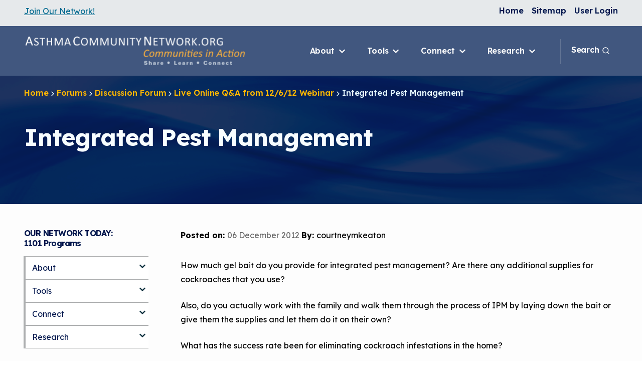

--- FILE ---
content_type: text/html; charset=UTF-8
request_url: https://asthmacommunitynetwork.org/comment/321
body_size: 20180
content:
<!DOCTYPE html>
<html lang="en" dir="ltr" prefix="og: https://ogp.me/ns#">
<head>
  <meta charset="utf-8" />
<meta name="description" content="How much gel bait do you provide for integrated pest management? Are there any additional supplies for cockroaches that you use? Also, do you actually work with the family and walk them through the process of IPM by laying down the bait or give them the supplies and let them do it on their own? What has the success rate been for eliminating cockroach infestations in the home?" />
<link rel="canonical" href="https://asthmacommunitynetwork.org/node/9927" />
<meta name="Generator" content="Drupal 10 (https://www.drupal.org)" />
<meta name="MobileOptimized" content="width" />
<meta name="HandheldFriendly" content="true" />
<meta name="viewport" content="width=device-width, initial-scale=1.0" />
<link rel="icon" href="/themes/custom/acn_new/favicon.ico" type="image/vnd.microsoft.icon" />

    <title>Integrated Pest Management | AsthmaCommunityNetwork.org</title>
    <meta name="google-site-verification" content="NYkUThxZUSNMQhHdMEliXUzhktVDjcdhgmF1IUYm9pg" />
    <link rel="stylesheet" media="all" href="/core/misc/components/progress.module.css?t978i6" />
<link rel="stylesheet" media="all" href="/core/misc/components/ajax-progress.module.css?t978i6" />
<link rel="stylesheet" media="all" href="/core/modules/system/css/components/align.module.css?t978i6" />
<link rel="stylesheet" media="all" href="/core/modules/system/css/components/fieldgroup.module.css?t978i6" />
<link rel="stylesheet" media="all" href="/core/modules/system/css/components/container-inline.module.css?t978i6" />
<link rel="stylesheet" media="all" href="/core/modules/system/css/components/clearfix.module.css?t978i6" />
<link rel="stylesheet" media="all" href="/core/modules/system/css/components/details.module.css?t978i6" />
<link rel="stylesheet" media="all" href="/core/modules/system/css/components/hidden.module.css?t978i6" />
<link rel="stylesheet" media="all" href="/core/modules/system/css/components/item-list.module.css?t978i6" />
<link rel="stylesheet" media="all" href="/core/modules/system/css/components/js.module.css?t978i6" />
<link rel="stylesheet" media="all" href="/core/modules/system/css/components/nowrap.module.css?t978i6" />
<link rel="stylesheet" media="all" href="/core/modules/system/css/components/position-container.module.css?t978i6" />
<link rel="stylesheet" media="all" href="/core/modules/system/css/components/reset-appearance.module.css?t978i6" />
<link rel="stylesheet" media="all" href="/core/modules/system/css/components/resize.module.css?t978i6" />
<link rel="stylesheet" media="all" href="/core/modules/system/css/components/system-status-counter.css?t978i6" />
<link rel="stylesheet" media="all" href="/core/modules/system/css/components/system-status-report-counters.css?t978i6" />
<link rel="stylesheet" media="all" href="/core/modules/system/css/components/system-status-report-general-info.css?t978i6" />
<link rel="stylesheet" media="all" href="/core/modules/system/css/components/tablesort.module.css?t978i6" />
<link rel="stylesheet" media="all" href="/modules/contrib/poll/css/poll.base.css?t978i6" />
<link rel="stylesheet" media="all" href="/modules/contrib/poll/css/poll.theme.css?t978i6" />
<link rel="stylesheet" media="all" href="/modules/contrib/paragraphs/css/paragraphs.unpublished.css?t978i6" />
<link rel="stylesheet" media="all" href="/core/themes/olivero/css/components/comments.css?t978i6" />
<link rel="stylesheet" media="all" href="/sites/default/files/css-variables.acn_new.css?t978i6" />
<link rel="stylesheet" media="all" href="/themes/custom/acn_new/dist/styles.css?t978i6" />

      <script type="application/json" data-drupal-selector="drupal-settings-json">{"path":{"baseUrl":"\/","pathPrefix":"","currentPath":"comment\/321","currentPathIsAdmin":false,"isFront":false,"currentLanguage":"en","currentQuery":{"page":0}},"pluralDelimiter":"\u0003","suppressDeprecationErrors":true,"gtag":{"tagId":"","consentMode":false,"otherIds":[],"events":[],"additionalConfigInfo":[]},"ajaxPageState":{"libraries":"eJxdjVEOgzAMQy-U0iNNaclKtpRUTenG7YcEDG0_kZ9txZE7xzZRJh_NXMfKGIQM4hUk0YACUXOmufmxLgVlONCF1XWmF1W4szSqZ74TJNUkdGuYfNrOPw_4wPevmUGFO1X1x4RBwYqpYpns_H45wzKXJQjbRCMUFflWNu2E56eBrdYo-4BGHxQPXV4","theme":"acn_new","theme_token":null},"ajaxTrustedUrl":{"\/comment\/reply\/node\/9927\/comment_forum":true},"gtm":{"tagId":null,"settings":{"data_layer":"dataLayer","include_classes":false,"allowlist_classes":"","blocklist_classes":"","include_environment":false,"environment_id":"","environment_token":""},"tagIds":["GTM-5KFFH9C3"]},"user":{"uid":0,"permissionsHash":"5a55c22bc951214568a5825d8709aad6b53896b870369d8e5ceae02b40f20fd7"}}</script>
<script src="/core/misc/drupalSettingsLoader.js?v=10.6.2"></script>
<script src="/modules/contrib/google_tag/js/gtag.js?t978i6"></script>
<script src="/modules/contrib/google_tag/js/gtm.js?t978i6"></script>

</head>
<body class="path-node page-node-type-forum page-node-9927">



  <div class="ct-skip-link ct-theme-light ">
    


  
  <a
    class="ct-link ct-theme-light     ct-skip-link__link ct-visually-hidden ct-focusable"
    href="#main-content"    title="Skip to main content"              >

    Skip to main content  </a>
  </div>

<noscript><iframe src="https://www.googletagmanager.com/ns.html?id=GTM-5KFFH9C3"
                  height="0" width="0" style="display:none;visibility:hidden"></iframe></noscript>

  <div class="dialog-off-canvas-main-canvas" data-off-canvas-main-canvas>
    

<div class="ct-page ct-theme-light "  data-component-name="ct-alerts" data-alert-endpoint="/api/civictheme-alerts?_format=json">
  <a id="top"></a>

      

  <header class="ct-header ct-theme-light " role="banner">

          <div class="ct-header__top hide-xxs show-m">

        
                  <div class="container">
            <div class="row">

                              <div class="col-xxs-12 col-m-4">
                  <div class="ct-header__content-top2">
                      
      <div class="field field--name-field-c-b-components field--type-entity-reference-revisions field--label-hidden field__items">
              <div class="field__item">


  <div class="ct-basic-content ct-theme-light   " >
          <div class="container">
        <div class="row">
          <div class="col-xxs-12">
            
  <div class="clearfix field field--name-field-c-p-content field--type-text-long field--label-above">
    <div class="field__label">Content</div>
              <div class="field__item"><div class="ct-paragraph ct-theme-light ct-paragraph--regular "><a href="/user/register" class="ct-content-link ct-theme-light">Join Our Network!</a></div></div>
          </div>
          </div>
        </div>
      </div>
      </div>
</div>
          </div>
  


                  </div>
                </div>
              
                              <div class="col-xxs-12 col-m-8">
                  <div class="ct-header__content-top3">
                        

                                      
  <div class="ct-navigation ct-theme-light ct-navigation--dropdown ct-secondary-navigation ct-flex-justify-content-end" >
    
    <div class="ct-navigation__items">
      




            <ul class="ct-menu ct-menu--level-0 ct-theme-light ct-navigation__menu" data-component-name="ct-menu">
    
          
                  
      <li class="ct-menu__item ct-menu__item--level-0   ">

        


  
  <a
    class="ct-link ct-theme-light     ct-menu__item__link"
    href="/"    title="Home"              >

    Home  </a>

        
        
      </li>
          
                  
      <li class="ct-menu__item ct-menu__item--level-0   ">

        


  
  <a
    class="ct-link ct-theme-light     ct-menu__item__link"
    href="/sitemap"    title="Sitemap"              >

    Sitemap  </a>

        
        
      </li>
          
                  
      <li class="ct-menu__item ct-menu__item--level-0   ">

        


  
  <a
    class="ct-link ct-theme-light     ct-menu__item__link"
    href="/user/login"    title="User Login"              >

    User Login  </a>

        
        
      </li>
    
          </ul>
      
    </div>
  </div>


                  </div>
                </div>
              
            </div>
          </div>
              </div>
    
          <div class="ct-header__middle">

        
                  <div class="container">
            <div class="row row--no-wrap">
                                                <div class="col col--no-grow">
                    <div class="ct-header__content-middle2">
                        	<div id="block-acn-new-header-sitebranding" class="block block-system block-system-branding-block">
		
				
		      

      <a class="ct-logo ct-theme-light ct-logo--inline-stacked ct-header__logo" href="https://asthmacommunitynetwork.org/" title="Asthma Community Network" >
  
                          

  <img
    class="ct-image ct-theme-light ct-logo__image ct-logo__image--desktop hide-xxs show-l"
    src="/themes/custom/acn_new/logo-primary-light-desktop.svg"
    alt=""              />
              

  <img
    class="ct-image ct-theme-light ct-logo__image ct-logo__image--mobile hide-l"
    src="/themes/custom/acn_new/logo-primary-light-desktop.svg"
    alt=""              />
            
      </a>
    
  
  	</div>


                    </div>
                  </div>
                              
                                <div class="col">
    <div class="ct-header__content-middle3">
        




  <button
    class="ct-button ct-theme-dark  ct-button--button ct-button--small   ct-mobile-navigation-trigger "
    data-component-name="button"
        data-flyout-open-trigger data-flyout-target=".ct-mobile-navigation" aria-expanded="false"  >

    
              
      
                                                
                              
                                          
                    
                     <span class="ct-text-icon__group">Menu

                                    <svg class="ct-icon  ct-button__icon" aria-hidden="true" role="img"   width="24" height="24" viewBox="0 0 24 24" xmlns="http://www.w3.org/2000/svg">
<path d="M3 8H21C21.2652 8 21.5196 7.89464 21.7071 7.70711C21.8946 7.51957 22 7.26522 22 7C22 6.73478 21.8946 6.48043 21.7071 6.29289C21.5196 6.10536 21.2652 6 21 6H3C2.73478 6 2.48043 6.10536 2.29289 6.29289C2.10536 6.48043 2 6.73478 2 7C2 7.26522 2.10536 7.51957 2.29289 7.70711C2.48043 7.89464 2.73478 8 3 8ZM21 16H3C2.73478 16 2.48043 16.1054 2.29289 16.2929C2.10536 16.4804 2 16.7348 2 17C2 17.2652 2.10536 17.5196 2.29289 17.7071C2.48043 17.8946 2.73478 18 3 18H21C21.2652 18 21.5196 17.8946 21.7071 17.7071C21.8946 17.5196 22 17.2652 22 17C22 16.7348 21.8946 16.4804 21.7071 16.2929C21.5196 16.1054 21.2652 16 21 16ZM21 11H3C2.73478 11 2.48043 11.1054 2.29289 11.2929C2.10536 11.4804 2 11.7348 2 12C2 12.2652 2.10536 12.5196 2.29289 12.7071C2.48043 12.8946 2.73478 13 3 13H21C21.2652 13 21.5196 12.8946 21.7071 12.7071C21.8946 12.5196 22 12.2652 22 12C22 11.7348 21.8946 11.4804 21.7071 11.2929C21.5196 11.1054 21.2652 11 21 11Z" />
</svg>

          </span>
                  
      
      </button>



<div class="ct-mobile-navigation ct-theme-dark " data-flyout data-flyout-direction="right" data-flyout-focus=".ct-link">
  <div data-flyout-panel class="ct-mobile-navigation__panel">
    

<div class="ct-mobile-navigation-close ct-theme-dark ">
  


  <button
    class="ct-button ct-theme-dark ct-button--tertiary ct-button--button ct-button--small   ct-mobile-navigation-close__button"
    data-component-name="button"
        data-flyout-close-all-trigger   >

    
              
      
                                                
                              
                                          
                    
                     <span class="ct-text-icon__group">Close

                                    <svg class="ct-icon  ct-button__icon" aria-hidden="true" role="img"   width="24" height="24" viewBox="0 0 24 24" xmlns="http://www.w3.org/2000/svg">
<path d="M13.4099 11.9999L19.7099 5.70994C19.8982 5.52164 20.004 5.26624 20.004 4.99994C20.004 4.73364 19.8982 4.47825 19.7099 4.28994C19.5216 4.10164 19.2662 3.99585 18.9999 3.99585C18.7336 3.99585 18.4782 4.10164 18.2899 4.28994L11.9999 10.5899L5.70994 4.28994C5.52164 4.10164 5.26624 3.99585 4.99994 3.99585C4.73364 3.99585 4.47824 4.10164 4.28994 4.28994C4.10164 4.47825 3.99585 4.73364 3.99585 4.99994C3.99585 5.26624 4.10164 5.52164 4.28994 5.70994L10.5899 11.9999L4.28994 18.2899C4.19621 18.3829 4.12182 18.4935 4.07105 18.6154C4.02028 18.7372 3.99414 18.8679 3.99414 18.9999C3.99414 19.132 4.02028 19.2627 4.07105 19.3845C4.12182 19.5064 4.19621 19.617 4.28994 19.7099C4.3829 19.8037 4.4935 19.8781 4.61536 19.9288C4.73722 19.9796 4.86793 20.0057 4.99994 20.0057C5.13195 20.0057 5.26266 19.9796 5.38452 19.9288C5.50638 19.8781 5.61698 19.8037 5.70994 19.7099L11.9999 13.4099L18.2899 19.7099C18.3829 19.8037 18.4935 19.8781 18.6154 19.9288C18.7372 19.9796 18.8679 20.0057 18.9999 20.0057C19.132 20.0057 19.2627 19.9796 19.3845 19.9288C19.5064 19.8781 19.617 19.8037 19.7099 19.7099C19.8037 19.617 19.8781 19.5064 19.9288 19.3845C19.9796 19.2627 20.0057 19.132 20.0057 18.9999C20.0057 18.8679 19.9796 18.7372 19.9288 18.6154C19.8781 18.4935 19.8037 18.3829 19.7099 18.2899L13.4099 11.9999Z" />
</svg>

          </span>
                  
      
      </button>
</div>

              
                  <div class="ct-mobile-navigation__top-menu-wrapper">
          




            <ul class="ct-menu ct-menu--level-0 ct-theme-dark ct-mobile-navigation__top-menu" data-component-name="ct-menu">
    
          
                  
      <li class="ct-menu__item ct-menu__item--level-0 ct-menu__item--has-children  " >

        


  
  <a
    class="ct-link ct-theme-dark     ct-menu__item__link"
    href="/about"    title="About"              >

    About  </a>

        
                  
  


  <button
    class="ct-button ct-theme-dark  ct-button--button ct-button--regular   ct-mobile-navigation__open-subsection-trigger"
    data-component-name="button"
        data-flyout-open-trigger aria-expanded="false" aria-label="Open About submenu"  >

    
              
      

                                    <svg class="ct-icon  ct-button__icon" aria-hidden="true" role="img"   width="24" height="24" viewBox="0 0 24 24" xmlns="http://www.w3.org/2000/svg">
<path d="M17.92 11.62C17.8724 11.4973 17.801 11.3851 17.71 11.29L12.71 6.29C12.6168 6.19676 12.5061 6.1228 12.3842 6.07234C12.2624 6.02188 12.1319 5.99591 12 5.99591C11.7337 5.99591 11.4783 6.1017 11.29 6.29C11.1968 6.38324 11.1228 6.49393 11.0723 6.61575C11.0219 6.73758 10.9959 6.86814 10.9959 7C10.9959 7.2663 11.1017 7.5217 11.29 7.71L14.59 11H7C6.73478 11 6.48043 11.1054 6.29289 11.2929C6.10536 11.4804 6 11.7348 6 12C6 12.2652 6.10536 12.5196 6.29289 12.7071C6.48043 12.8946 6.73478 13 7 13H14.59L11.29 16.29C11.1963 16.383 11.1219 16.4936 11.0711 16.6154C11.0203 16.7373 10.9942 16.868 10.9942 17C10.9942 17.132 11.0203 17.2627 11.0711 17.3846C11.1219 17.5064 11.1963 17.617 11.29 17.71C11.383 17.8037 11.4936 17.8781 11.6154 17.9289C11.7373 17.9797 11.868 18.0058 12 18.0058C12.132 18.0058 12.2627 17.9797 12.3846 17.9289C12.5064 17.8781 12.617 17.8037 12.71 17.71L17.71 12.71C17.801 12.6149 17.8724 12.5028 17.92 12.38C18.02 12.1365 18.02 11.8635 17.92 11.62Z" />
</svg>

          
      </button>

  <div data-flyout data-flyout-direction="right" data-flyout-focus=".ct-link">
    <div data-flyout-panel>
      

<div class="ct-mobile-navigation-close ct-theme-dark ">
  


  <button
    class="ct-button ct-theme-dark ct-button--tertiary ct-button--button ct-button--small   ct-mobile-navigation-close__button"
    data-component-name="button"
        data-flyout-close-all-trigger   >

    
              
      
                                                
                              
                                          
                    
                     <span class="ct-text-icon__group">Close

                                    <svg class="ct-icon  ct-button__icon" aria-hidden="true" role="img"   width="24" height="24" viewBox="0 0 24 24" xmlns="http://www.w3.org/2000/svg">
<path d="M13.4099 11.9999L19.7099 5.70994C19.8982 5.52164 20.004 5.26624 20.004 4.99994C20.004 4.73364 19.8982 4.47825 19.7099 4.28994C19.5216 4.10164 19.2662 3.99585 18.9999 3.99585C18.7336 3.99585 18.4782 4.10164 18.2899 4.28994L11.9999 10.5899L5.70994 4.28994C5.52164 4.10164 5.26624 3.99585 4.99994 3.99585C4.73364 3.99585 4.47824 4.10164 4.28994 4.28994C4.10164 4.47825 3.99585 4.73364 3.99585 4.99994C3.99585 5.26624 4.10164 5.52164 4.28994 5.70994L10.5899 11.9999L4.28994 18.2899C4.19621 18.3829 4.12182 18.4935 4.07105 18.6154C4.02028 18.7372 3.99414 18.8679 3.99414 18.9999C3.99414 19.132 4.02028 19.2627 4.07105 19.3845C4.12182 19.5064 4.19621 19.617 4.28994 19.7099C4.3829 19.8037 4.4935 19.8781 4.61536 19.9288C4.73722 19.9796 4.86793 20.0057 4.99994 20.0057C5.13195 20.0057 5.26266 19.9796 5.38452 19.9288C5.50638 19.8781 5.61698 19.8037 5.70994 19.7099L11.9999 13.4099L18.2899 19.7099C18.3829 19.8037 18.4935 19.8781 18.6154 19.9288C18.7372 19.9796 18.8679 20.0057 18.9999 20.0057C19.132 20.0057 19.2627 19.9796 19.3845 19.9288C19.5064 19.8781 19.617 19.8037 19.7099 19.7099C19.8037 19.617 19.8781 19.5064 19.9288 19.3845C19.9796 19.2627 20.0057 19.132 20.0057 18.9999C20.0057 18.8679 19.9796 18.7372 19.9288 18.6154C19.8781 18.4935 19.8037 18.3829 19.7099 18.2899L13.4099 11.9999Z" />
</svg>

          </span>
                  
      
      </button>
</div>

      <div class="ct-mobile-navigation__close-trigger">
        


  <button
    class="ct-button ct-theme-dark  ct-button--button ct-button--regular   "
    data-component-name="button"
        data-flyout-close-trigger aria-label="Close About submenu"  >

    
              
      
        

                                    <svg class="ct-icon  ct-button__icon" aria-hidden="true" role="img"   width="24" height="24" viewBox="0 0 24 24" xmlns="http://www.w3.org/2000/svg">
<path d="M8.29 11.29C8.19896 11.3851 8.12759 11.4972 8.08 11.62C7.97998 11.8635 7.97998 12.1365 8.08 12.38C8.12759 12.5028 8.19896 12.6149 8.29 12.71L11.29 15.71C11.4783 15.8983 11.7337 16.0041 12 16.0041C12.2663 16.0041 12.5217 15.8983 12.71 15.71C12.8983 15.5217 13.0041 15.2663 13.0041 15C13.0041 14.7337 12.8983 14.4783 12.71 14.29L11.41 13H15C15.2652 13 15.5196 12.8946 15.7071 12.7071C15.8946 12.5196 16 12.2652 16 12C16 11.7348 15.8946 11.4804 15.7071 11.2929C15.5196 11.1054 15.2652 11 15 11H11.41L12.71 9.71C12.8037 9.61704 12.8781 9.50644 12.9289 9.38458C12.9797 9.26272 13.0058 9.13201 13.0058 9C13.0058 8.86799 12.9797 8.73728 12.9289 8.61542C12.8781 8.49356 12.8037 8.38296 12.71 8.29C12.617 8.19627 12.5064 8.12188 12.3846 8.07111C12.2627 8.02034 12.132 7.9942 12 7.9942C11.868 7.9942 11.7373 8.02034 11.6154 8.07111C11.4936 8.12188 11.383 8.19627 11.29 8.29L8.29 11.29ZM2 12C2 13.9778 2.58649 15.9112 3.6853 17.5557C4.78412 19.2002 6.3459 20.4819 8.17317 21.2388C10.0004 21.9957 12.0111 22.1937 13.9509 21.8079C15.8907 21.422 17.6725 20.4696 19.0711 19.0711C20.4696 17.6725 21.422 15.8907 21.8079 13.9509C22.1937 12.0111 21.9957 10.0004 21.2388 8.17317C20.4819 6.3459 19.2002 4.78412 17.5557 3.6853C15.9112 2.58649 13.9778 2 12 2C10.6868 2 9.38642 2.25866 8.17317 2.7612C6.95991 3.26375 5.85752 4.00035 4.92893 4.92893C3.05357 6.8043 2 9.34784 2 12ZM20 12C20 13.5823 19.5308 15.129 18.6518 16.4446C17.7727 17.7602 16.5233 18.7855 15.0615 19.391C13.5997 19.9965 11.9911 20.155 10.4393 19.8463C8.88743 19.5376 7.46197 18.7757 6.34315 17.6569C5.22433 16.538 4.4624 15.1126 4.15372 13.5607C3.84504 12.0089 4.00346 10.4003 4.60896 8.93853C5.21447 7.47672 6.23984 6.22729 7.55544 5.34824C8.87103 4.46919 10.4177 4 12 4C14.1217 4 16.1566 4.84285 17.6569 6.34315C19.1571 7.84344 20 9.87827 20 12Z" />
</svg>

          About
      
      </button>
      </div>

                        <div class="ct-menu__sub-menu__wrapper ct-menu__sub-menu__wrapper--level-1"  >
        <ul class="ct-menu ct-menu__sub-menu ct-menu--level-1">
    
          
                  
      <li class="ct-menu__item ct-menu__item--level-1   " >

        


  
  <a
    class="ct-link ct-theme-dark     ct-menu__item__link"
    href="/about"    title="About Us Home"              >

    About Us Home  </a>

        
        
      </li>
          
                  
      <li class="ct-menu__item ct-menu__item--level-1   " >

        


  
  <a
    class="ct-link ct-theme-dark     ct-menu__item__link"
    href="/about/whoweare"    title="Who We Are"              >

    Who We Are  </a>

        
        
      </li>
          
                  
      <li class="ct-menu__item ct-menu__item--level-1   " >

        


  
  <a
    class="ct-link ct-theme-dark     ct-menu__item__link"
    href="/about/tips"    title="How To Use This Site"              >

    How To Use This Site  </a>

        
        
      </li>
          
                  
      <li class="ct-menu__item ct-menu__item--level-1   " >

        


  
  <a
    class="ct-link ct-theme-dark     ct-menu__item__link"
    href="/about/mcan"    title="MCAN Library"              >

    MCAN Library  </a>

        
        
      </li>
          
                  
      <li class="ct-menu__item ct-menu__item--level-1   " >

        


  
  <a
    class="ct-link ct-theme-dark     ct-menu__item__link"
    href="/about/faq"    title="FAQ"              >

    FAQ  </a>

        
        
      </li>
          
                  
      <li class="ct-menu__item ct-menu__item--level-1   " >

        


  
  <a
    class="ct-link ct-theme-dark     ct-menu__item__link"
    href="/about/feedback"    title="Provide Feedback"              >

    Provide Feedback  </a>

        
        
      </li>
    
            </ul>
      </div>
      
    </div>
  </div>


        
      </li>
          
                  
      <li class="ct-menu__item ct-menu__item--level-0 ct-menu__item--has-children  " >

        


  
  <a
    class="ct-link ct-theme-dark     ct-menu__item__link"
    href=""    title="Tools"              >

    Tools  </a>

        
                  
  


  <button
    class="ct-button ct-theme-dark  ct-button--button ct-button--regular   ct-mobile-navigation__open-subsection-trigger"
    data-component-name="button"
        data-flyout-open-trigger aria-expanded="false" aria-label="Open Tools submenu"  >

    
              
      

                                    <svg class="ct-icon  ct-button__icon" aria-hidden="true" role="img"   width="24" height="24" viewBox="0 0 24 24" xmlns="http://www.w3.org/2000/svg">
<path d="M17.92 11.62C17.8724 11.4973 17.801 11.3851 17.71 11.29L12.71 6.29C12.6168 6.19676 12.5061 6.1228 12.3842 6.07234C12.2624 6.02188 12.1319 5.99591 12 5.99591C11.7337 5.99591 11.4783 6.1017 11.29 6.29C11.1968 6.38324 11.1228 6.49393 11.0723 6.61575C11.0219 6.73758 10.9959 6.86814 10.9959 7C10.9959 7.2663 11.1017 7.5217 11.29 7.71L14.59 11H7C6.73478 11 6.48043 11.1054 6.29289 11.2929C6.10536 11.4804 6 11.7348 6 12C6 12.2652 6.10536 12.5196 6.29289 12.7071C6.48043 12.8946 6.73478 13 7 13H14.59L11.29 16.29C11.1963 16.383 11.1219 16.4936 11.0711 16.6154C11.0203 16.7373 10.9942 16.868 10.9942 17C10.9942 17.132 11.0203 17.2627 11.0711 17.3846C11.1219 17.5064 11.1963 17.617 11.29 17.71C11.383 17.8037 11.4936 17.8781 11.6154 17.9289C11.7373 17.9797 11.868 18.0058 12 18.0058C12.132 18.0058 12.2627 17.9797 12.3846 17.9289C12.5064 17.8781 12.617 17.8037 12.71 17.71L17.71 12.71C17.801 12.6149 17.8724 12.5028 17.92 12.38C18.02 12.1365 18.02 11.8635 17.92 11.62Z" />
</svg>

          
      </button>

  <div data-flyout data-flyout-direction="right" data-flyout-focus=".ct-link">
    <div data-flyout-panel>
      

<div class="ct-mobile-navigation-close ct-theme-dark ">
  


  <button
    class="ct-button ct-theme-dark ct-button--tertiary ct-button--button ct-button--small   ct-mobile-navigation-close__button"
    data-component-name="button"
        data-flyout-close-all-trigger   >

    
              
      
                                                
                              
                                          
                    
                     <span class="ct-text-icon__group">Close

                                    <svg class="ct-icon  ct-button__icon" aria-hidden="true" role="img"   width="24" height="24" viewBox="0 0 24 24" xmlns="http://www.w3.org/2000/svg">
<path d="M13.4099 11.9999L19.7099 5.70994C19.8982 5.52164 20.004 5.26624 20.004 4.99994C20.004 4.73364 19.8982 4.47825 19.7099 4.28994C19.5216 4.10164 19.2662 3.99585 18.9999 3.99585C18.7336 3.99585 18.4782 4.10164 18.2899 4.28994L11.9999 10.5899L5.70994 4.28994C5.52164 4.10164 5.26624 3.99585 4.99994 3.99585C4.73364 3.99585 4.47824 4.10164 4.28994 4.28994C4.10164 4.47825 3.99585 4.73364 3.99585 4.99994C3.99585 5.26624 4.10164 5.52164 4.28994 5.70994L10.5899 11.9999L4.28994 18.2899C4.19621 18.3829 4.12182 18.4935 4.07105 18.6154C4.02028 18.7372 3.99414 18.8679 3.99414 18.9999C3.99414 19.132 4.02028 19.2627 4.07105 19.3845C4.12182 19.5064 4.19621 19.617 4.28994 19.7099C4.3829 19.8037 4.4935 19.8781 4.61536 19.9288C4.73722 19.9796 4.86793 20.0057 4.99994 20.0057C5.13195 20.0057 5.26266 19.9796 5.38452 19.9288C5.50638 19.8781 5.61698 19.8037 5.70994 19.7099L11.9999 13.4099L18.2899 19.7099C18.3829 19.8037 18.4935 19.8781 18.6154 19.9288C18.7372 19.9796 18.8679 20.0057 18.9999 20.0057C19.132 20.0057 19.2627 19.9796 19.3845 19.9288C19.5064 19.8781 19.617 19.8037 19.7099 19.7099C19.8037 19.617 19.8781 19.5064 19.9288 19.3845C19.9796 19.2627 20.0057 19.132 20.0057 18.9999C20.0057 18.8679 19.9796 18.7372 19.9288 18.6154C19.8781 18.4935 19.8037 18.3829 19.7099 18.2899L13.4099 11.9999Z" />
</svg>

          </span>
                  
      
      </button>
</div>

      <div class="ct-mobile-navigation__close-trigger">
        


  <button
    class="ct-button ct-theme-dark  ct-button--button ct-button--regular   "
    data-component-name="button"
        data-flyout-close-trigger aria-label="Close Tools submenu"  >

    
              
      
        

                                    <svg class="ct-icon  ct-button__icon" aria-hidden="true" role="img"   width="24" height="24" viewBox="0 0 24 24" xmlns="http://www.w3.org/2000/svg">
<path d="M8.29 11.29C8.19896 11.3851 8.12759 11.4972 8.08 11.62C7.97998 11.8635 7.97998 12.1365 8.08 12.38C8.12759 12.5028 8.19896 12.6149 8.29 12.71L11.29 15.71C11.4783 15.8983 11.7337 16.0041 12 16.0041C12.2663 16.0041 12.5217 15.8983 12.71 15.71C12.8983 15.5217 13.0041 15.2663 13.0041 15C13.0041 14.7337 12.8983 14.4783 12.71 14.29L11.41 13H15C15.2652 13 15.5196 12.8946 15.7071 12.7071C15.8946 12.5196 16 12.2652 16 12C16 11.7348 15.8946 11.4804 15.7071 11.2929C15.5196 11.1054 15.2652 11 15 11H11.41L12.71 9.71C12.8037 9.61704 12.8781 9.50644 12.9289 9.38458C12.9797 9.26272 13.0058 9.13201 13.0058 9C13.0058 8.86799 12.9797 8.73728 12.9289 8.61542C12.8781 8.49356 12.8037 8.38296 12.71 8.29C12.617 8.19627 12.5064 8.12188 12.3846 8.07111C12.2627 8.02034 12.132 7.9942 12 7.9942C11.868 7.9942 11.7373 8.02034 11.6154 8.07111C11.4936 8.12188 11.383 8.19627 11.29 8.29L8.29 11.29ZM2 12C2 13.9778 2.58649 15.9112 3.6853 17.5557C4.78412 19.2002 6.3459 20.4819 8.17317 21.2388C10.0004 21.9957 12.0111 22.1937 13.9509 21.8079C15.8907 21.422 17.6725 20.4696 19.0711 19.0711C20.4696 17.6725 21.422 15.8907 21.8079 13.9509C22.1937 12.0111 21.9957 10.0004 21.2388 8.17317C20.4819 6.3459 19.2002 4.78412 17.5557 3.6853C15.9112 2.58649 13.9778 2 12 2C10.6868 2 9.38642 2.25866 8.17317 2.7612C6.95991 3.26375 5.85752 4.00035 4.92893 4.92893C3.05357 6.8043 2 9.34784 2 12ZM20 12C20 13.5823 19.5308 15.129 18.6518 16.4446C17.7727 17.7602 16.5233 18.7855 15.0615 19.391C13.5997 19.9965 11.9911 20.155 10.4393 19.8463C8.88743 19.5376 7.46197 18.7757 6.34315 17.6569C5.22433 16.538 4.4624 15.1126 4.15372 13.5607C3.84504 12.0089 4.00346 10.4003 4.60896 8.93853C5.21447 7.47672 6.23984 6.22729 7.55544 5.34824C8.87103 4.46919 10.4177 4 12 4C14.1217 4 16.1566 4.84285 17.6569 6.34315C19.1571 7.84344 20 9.87827 20 12Z" />
</svg>

          Tools
      
      </button>
      </div>

                        <div class="ct-menu__sub-menu__wrapper ct-menu__sub-menu__wrapper--level-1"  >
        <ul class="ct-menu ct-menu__sub-menu ct-menu--level-1">
    
          
                  
      <li class="ct-menu__item ct-menu__item--level-1   " >

        


  
  <a
    class="ct-link ct-theme-dark     ct-menu__item__link"
    href="/resources/3d-printers"    title="3D Printers &amp; IAQ"              >

    3D Printers & IAQ  </a>

        
        
      </li>
          
                  
      <li class="ct-menu__item ct-menu__item--level-1   " >

        


  
  <a
    class="ct-link ct-theme-dark     ct-menu__item__link"
    href="/resources"    title="Resource Bank"              >

    Resource Bank  </a>

        
        
      </li>
          
                  
      <li class="ct-menu__item ct-menu__item--level-1   " >

        


  
  <a
    class="ct-link ct-theme-dark     ct-menu__item__link"
    href="/resources/valueproposition"    title="Value Proposition"              >

    Value Proposition  </a>

        
        
      </li>
          
                  
      <li class="ct-menu__item ct-menu__item--level-1   " >

        


  
  <a
    class="ct-link ct-theme-dark     ct-menu__item__link"
    href="/resources/chwtraining"    title="CHW Training Programs"              >

    CHW Training Programs  </a>

        
        
      </li>
          
                  
      <li class="ct-menu__item ct-menu__item--level-1   " >

        


  
  <a
    class="ct-link ct-theme-dark     ct-menu__item__link"
    href="/resources/changepackage"    title="Asthma Change Package"              >

    Asthma Change Package  </a>

        
        
      </li>
          
                  
      <li class="ct-menu__item ct-menu__item--level-1   " >

        


  
  <a
    class="ct-link ct-theme-dark     ct-menu__item__link"
    href="/Financing"    title="Financing In-Home Asthma Care"              >

    Financing In-Home Asthma Care  </a>

        
        
      </li>
          
                  
      <li class="ct-menu__item ct-menu__item--level-1   " >

        


  
  <a
    class="ct-link ct-theme-dark     ct-menu__item__link"
    href="/resources/Champs"    title="CHAMPS Intervention"              >

    CHAMPS Intervention  </a>

        
        
      </li>
          
                  
      <li class="ct-menu__item ct-menu__item--level-1   " >

        


  
  <a
    class="ct-link ct-theme-dark     ct-menu__item__link"
    href="/resources/carat"    title="Child Asthma Risk Assessment Tool"              >

    Child Asthma Risk Assessment Tool  </a>

        
        
      </li>
          
                  
      <li class="ct-menu__item ct-menu__item--level-1   " >

        


  
  <a
    class="ct-link ct-theme-dark     ct-menu__item__link"
    href="/podcasts"    title="Podcasts"              >

    Podcasts  </a>

        
        
      </li>
          
                  
      <li class="ct-menu__item ct-menu__item--level-1   " >

        


  
  <a
    class="ct-link ct-theme-dark     ct-menu__item__link"
    href="/videos"    title="Videos"              >

    Videos  </a>

        
        
      </li>
          
                  
      <li class="ct-menu__item ct-menu__item--level-1   " >

        


  
  <a
    class="ct-link ct-theme-dark     ct-menu__item__link"
    href="/webinars"    title="EPA Webinars"              >

    EPA Webinars  </a>

        
        
      </li>
          
                  
      <li class="ct-menu__item ct-menu__item--level-1   " >

        


  
  <a
    class="ct-link ct-theme-dark     ct-menu__item__link"
    href="/resources/conferences"    title="Conference Materials"              >

    Conference Materials  </a>

        
        
      </li>
          
                  
      <li class="ct-menu__item ct-menu__item--level-1   " >

        


  
  <a
    class="ct-link ct-theme-dark     ct-menu__item__link"
    href="/resources/ksbh"    title="Keeping School Buildings Healthy"              >

    Keeping School Buildings Healthy  </a>

        
        
      </li>
    
            </ul>
      </div>
      
    </div>
  </div>


        
      </li>
          
                  
      <li class="ct-menu__item ct-menu__item--level-0 ct-menu__item--has-children  " >

        


  
  <a
    class="ct-link ct-theme-dark     ct-menu__item__link"
    href=""    title="Connect"              >

    Connect  </a>

        
                  
  


  <button
    class="ct-button ct-theme-dark  ct-button--button ct-button--regular   ct-mobile-navigation__open-subsection-trigger"
    data-component-name="button"
        data-flyout-open-trigger aria-expanded="false" aria-label="Open Connect submenu"  >

    
              
      

                                    <svg class="ct-icon  ct-button__icon" aria-hidden="true" role="img"   width="24" height="24" viewBox="0 0 24 24" xmlns="http://www.w3.org/2000/svg">
<path d="M17.92 11.62C17.8724 11.4973 17.801 11.3851 17.71 11.29L12.71 6.29C12.6168 6.19676 12.5061 6.1228 12.3842 6.07234C12.2624 6.02188 12.1319 5.99591 12 5.99591C11.7337 5.99591 11.4783 6.1017 11.29 6.29C11.1968 6.38324 11.1228 6.49393 11.0723 6.61575C11.0219 6.73758 10.9959 6.86814 10.9959 7C10.9959 7.2663 11.1017 7.5217 11.29 7.71L14.59 11H7C6.73478 11 6.48043 11.1054 6.29289 11.2929C6.10536 11.4804 6 11.7348 6 12C6 12.2652 6.10536 12.5196 6.29289 12.7071C6.48043 12.8946 6.73478 13 7 13H14.59L11.29 16.29C11.1963 16.383 11.1219 16.4936 11.0711 16.6154C11.0203 16.7373 10.9942 16.868 10.9942 17C10.9942 17.132 11.0203 17.2627 11.0711 17.3846C11.1219 17.5064 11.1963 17.617 11.29 17.71C11.383 17.8037 11.4936 17.8781 11.6154 17.9289C11.7373 17.9797 11.868 18.0058 12 18.0058C12.132 18.0058 12.2627 17.9797 12.3846 17.9289C12.5064 17.8781 12.617 17.8037 12.71 17.71L17.71 12.71C17.801 12.6149 17.8724 12.5028 17.92 12.38C18.02 12.1365 18.02 11.8635 17.92 11.62Z" />
</svg>

          
      </button>

  <div data-flyout data-flyout-direction="right" data-flyout-focus=".ct-link">
    <div data-flyout-panel>
      

<div class="ct-mobile-navigation-close ct-theme-dark ">
  


  <button
    class="ct-button ct-theme-dark ct-button--tertiary ct-button--button ct-button--small   ct-mobile-navigation-close__button"
    data-component-name="button"
        data-flyout-close-all-trigger   >

    
              
      
                                                
                              
                                          
                    
                     <span class="ct-text-icon__group">Close

                                    <svg class="ct-icon  ct-button__icon" aria-hidden="true" role="img"   width="24" height="24" viewBox="0 0 24 24" xmlns="http://www.w3.org/2000/svg">
<path d="M13.4099 11.9999L19.7099 5.70994C19.8982 5.52164 20.004 5.26624 20.004 4.99994C20.004 4.73364 19.8982 4.47825 19.7099 4.28994C19.5216 4.10164 19.2662 3.99585 18.9999 3.99585C18.7336 3.99585 18.4782 4.10164 18.2899 4.28994L11.9999 10.5899L5.70994 4.28994C5.52164 4.10164 5.26624 3.99585 4.99994 3.99585C4.73364 3.99585 4.47824 4.10164 4.28994 4.28994C4.10164 4.47825 3.99585 4.73364 3.99585 4.99994C3.99585 5.26624 4.10164 5.52164 4.28994 5.70994L10.5899 11.9999L4.28994 18.2899C4.19621 18.3829 4.12182 18.4935 4.07105 18.6154C4.02028 18.7372 3.99414 18.8679 3.99414 18.9999C3.99414 19.132 4.02028 19.2627 4.07105 19.3845C4.12182 19.5064 4.19621 19.617 4.28994 19.7099C4.3829 19.8037 4.4935 19.8781 4.61536 19.9288C4.73722 19.9796 4.86793 20.0057 4.99994 20.0057C5.13195 20.0057 5.26266 19.9796 5.38452 19.9288C5.50638 19.8781 5.61698 19.8037 5.70994 19.7099L11.9999 13.4099L18.2899 19.7099C18.3829 19.8037 18.4935 19.8781 18.6154 19.9288C18.7372 19.9796 18.8679 20.0057 18.9999 20.0057C19.132 20.0057 19.2627 19.9796 19.3845 19.9288C19.5064 19.8781 19.617 19.8037 19.7099 19.7099C19.8037 19.617 19.8781 19.5064 19.9288 19.3845C19.9796 19.2627 20.0057 19.132 20.0057 18.9999C20.0057 18.8679 19.9796 18.7372 19.9288 18.6154C19.8781 18.4935 19.8037 18.3829 19.7099 18.2899L13.4099 11.9999Z" />
</svg>

          </span>
                  
      
      </button>
</div>

      <div class="ct-mobile-navigation__close-trigger">
        


  <button
    class="ct-button ct-theme-dark  ct-button--button ct-button--regular   "
    data-component-name="button"
        data-flyout-close-trigger aria-label="Close Connect submenu"  >

    
              
      
        

                                    <svg class="ct-icon  ct-button__icon" aria-hidden="true" role="img"   width="24" height="24" viewBox="0 0 24 24" xmlns="http://www.w3.org/2000/svg">
<path d="M8.29 11.29C8.19896 11.3851 8.12759 11.4972 8.08 11.62C7.97998 11.8635 7.97998 12.1365 8.08 12.38C8.12759 12.5028 8.19896 12.6149 8.29 12.71L11.29 15.71C11.4783 15.8983 11.7337 16.0041 12 16.0041C12.2663 16.0041 12.5217 15.8983 12.71 15.71C12.8983 15.5217 13.0041 15.2663 13.0041 15C13.0041 14.7337 12.8983 14.4783 12.71 14.29L11.41 13H15C15.2652 13 15.5196 12.8946 15.7071 12.7071C15.8946 12.5196 16 12.2652 16 12C16 11.7348 15.8946 11.4804 15.7071 11.2929C15.5196 11.1054 15.2652 11 15 11H11.41L12.71 9.71C12.8037 9.61704 12.8781 9.50644 12.9289 9.38458C12.9797 9.26272 13.0058 9.13201 13.0058 9C13.0058 8.86799 12.9797 8.73728 12.9289 8.61542C12.8781 8.49356 12.8037 8.38296 12.71 8.29C12.617 8.19627 12.5064 8.12188 12.3846 8.07111C12.2627 8.02034 12.132 7.9942 12 7.9942C11.868 7.9942 11.7373 8.02034 11.6154 8.07111C11.4936 8.12188 11.383 8.19627 11.29 8.29L8.29 11.29ZM2 12C2 13.9778 2.58649 15.9112 3.6853 17.5557C4.78412 19.2002 6.3459 20.4819 8.17317 21.2388C10.0004 21.9957 12.0111 22.1937 13.9509 21.8079C15.8907 21.422 17.6725 20.4696 19.0711 19.0711C20.4696 17.6725 21.422 15.8907 21.8079 13.9509C22.1937 12.0111 21.9957 10.0004 21.2388 8.17317C20.4819 6.3459 19.2002 4.78412 17.5557 3.6853C15.9112 2.58649 13.9778 2 12 2C10.6868 2 9.38642 2.25866 8.17317 2.7612C6.95991 3.26375 5.85752 4.00035 4.92893 4.92893C3.05357 6.8043 2 9.34784 2 12ZM20 12C20 13.5823 19.5308 15.129 18.6518 16.4446C17.7727 17.7602 16.5233 18.7855 15.0615 19.391C13.5997 19.9965 11.9911 20.155 10.4393 19.8463C8.88743 19.5376 7.46197 18.7757 6.34315 17.6569C5.22433 16.538 4.4624 15.1126 4.15372 13.5607C3.84504 12.0089 4.00346 10.4003 4.60896 8.93853C5.21447 7.47672 6.23984 6.22729 7.55544 5.34824C8.87103 4.46919 10.4177 4 12 4C14.1217 4 16.1566 4.84285 17.6569 6.34315C19.1571 7.84344 20 9.87827 20 12Z" />
</svg>

          Connect
      
      </button>
      </div>

                        <div class="ct-menu__sub-menu__wrapper ct-menu__sub-menu__wrapper--level-1"  >
        <ul class="ct-menu ct-menu__sub-menu ct-menu--level-1">
    
          
                  
      <li class="ct-menu__item ct-menu__item--level-1   " >

        


  
  <a
    class="ct-link ct-theme-dark     ct-menu__item__link"
    href="/programs"    title="Find a Program"              >

    Find a Program  </a>

        
        
      </li>
          
                  
      <li class="ct-menu__item ct-menu__item--level-1   " >

        


  
  <a
    class="ct-link ct-theme-dark     ct-menu__item__link"
    href="/programs/mentorform"    title="Request a Mentor"              >

    Request a Mentor  </a>

        
        
      </li>
          
                  
      <li class="ct-menu__item ct-menu__item--level-1   " >

        


  
  <a
    class="ct-link ct-theme-dark     ct-menu__item__link"
    href="/programs/blog"    title="Blog"              >

    Blog  </a>

        
        
      </li>
          
                  
      <li class="ct-menu__item ct-menu__item--level-1   " >

        


  
  <a
    class="ct-link ct-theme-dark     ct-menu__item__link"
    href="/interact/forum"    title="Discussion Forum"              >

    Discussion Forum  </a>

        
        
      </li>
          
                  
      <li class="ct-menu__item ct-menu__item--level-1   " >

        


  
  <a
    class="ct-link ct-theme-dark     ct-menu__item__link"
    href="/awards"    title="National Environmental Leadership Award in Asthma Management"              >

    National Environmental Leadership Award in Asthma Management  </a>

        
        
      </li>
    
            </ul>
      </div>
      
    </div>
  </div>


        
      </li>
          
                  
      <li class="ct-menu__item ct-menu__item--level-0 ct-menu__item--has-children  " >

        


  
  <a
    class="ct-link ct-theme-dark     ct-menu__item__link"
    href="/events"    title="Events"              >

    Events  </a>

        
                  
  


  <button
    class="ct-button ct-theme-dark  ct-button--button ct-button--regular   ct-mobile-navigation__open-subsection-trigger"
    data-component-name="button"
        data-flyout-open-trigger aria-expanded="false" aria-label="Open Events submenu"  >

    
              
      

                                    <svg class="ct-icon  ct-button__icon" aria-hidden="true" role="img"   width="24" height="24" viewBox="0 0 24 24" xmlns="http://www.w3.org/2000/svg">
<path d="M17.92 11.62C17.8724 11.4973 17.801 11.3851 17.71 11.29L12.71 6.29C12.6168 6.19676 12.5061 6.1228 12.3842 6.07234C12.2624 6.02188 12.1319 5.99591 12 5.99591C11.7337 5.99591 11.4783 6.1017 11.29 6.29C11.1968 6.38324 11.1228 6.49393 11.0723 6.61575C11.0219 6.73758 10.9959 6.86814 10.9959 7C10.9959 7.2663 11.1017 7.5217 11.29 7.71L14.59 11H7C6.73478 11 6.48043 11.1054 6.29289 11.2929C6.10536 11.4804 6 11.7348 6 12C6 12.2652 6.10536 12.5196 6.29289 12.7071C6.48043 12.8946 6.73478 13 7 13H14.59L11.29 16.29C11.1963 16.383 11.1219 16.4936 11.0711 16.6154C11.0203 16.7373 10.9942 16.868 10.9942 17C10.9942 17.132 11.0203 17.2627 11.0711 17.3846C11.1219 17.5064 11.1963 17.617 11.29 17.71C11.383 17.8037 11.4936 17.8781 11.6154 17.9289C11.7373 17.9797 11.868 18.0058 12 18.0058C12.132 18.0058 12.2627 17.9797 12.3846 17.9289C12.5064 17.8781 12.617 17.8037 12.71 17.71L17.71 12.71C17.801 12.6149 17.8724 12.5028 17.92 12.38C18.02 12.1365 18.02 11.8635 17.92 11.62Z" />
</svg>

          
      </button>

  <div data-flyout data-flyout-direction="right" data-flyout-focus=".ct-link">
    <div data-flyout-panel>
      

<div class="ct-mobile-navigation-close ct-theme-dark ">
  


  <button
    class="ct-button ct-theme-dark ct-button--tertiary ct-button--button ct-button--small   ct-mobile-navigation-close__button"
    data-component-name="button"
        data-flyout-close-all-trigger   >

    
              
      
                                                
                              
                                          
                    
                     <span class="ct-text-icon__group">Close

                                    <svg class="ct-icon  ct-button__icon" aria-hidden="true" role="img"   width="24" height="24" viewBox="0 0 24 24" xmlns="http://www.w3.org/2000/svg">
<path d="M13.4099 11.9999L19.7099 5.70994C19.8982 5.52164 20.004 5.26624 20.004 4.99994C20.004 4.73364 19.8982 4.47825 19.7099 4.28994C19.5216 4.10164 19.2662 3.99585 18.9999 3.99585C18.7336 3.99585 18.4782 4.10164 18.2899 4.28994L11.9999 10.5899L5.70994 4.28994C5.52164 4.10164 5.26624 3.99585 4.99994 3.99585C4.73364 3.99585 4.47824 4.10164 4.28994 4.28994C4.10164 4.47825 3.99585 4.73364 3.99585 4.99994C3.99585 5.26624 4.10164 5.52164 4.28994 5.70994L10.5899 11.9999L4.28994 18.2899C4.19621 18.3829 4.12182 18.4935 4.07105 18.6154C4.02028 18.7372 3.99414 18.8679 3.99414 18.9999C3.99414 19.132 4.02028 19.2627 4.07105 19.3845C4.12182 19.5064 4.19621 19.617 4.28994 19.7099C4.3829 19.8037 4.4935 19.8781 4.61536 19.9288C4.73722 19.9796 4.86793 20.0057 4.99994 20.0057C5.13195 20.0057 5.26266 19.9796 5.38452 19.9288C5.50638 19.8781 5.61698 19.8037 5.70994 19.7099L11.9999 13.4099L18.2899 19.7099C18.3829 19.8037 18.4935 19.8781 18.6154 19.9288C18.7372 19.9796 18.8679 20.0057 18.9999 20.0057C19.132 20.0057 19.2627 19.9796 19.3845 19.9288C19.5064 19.8781 19.617 19.8037 19.7099 19.7099C19.8037 19.617 19.8781 19.5064 19.9288 19.3845C19.9796 19.2627 20.0057 19.132 20.0057 18.9999C20.0057 18.8679 19.9796 18.7372 19.9288 18.6154C19.8781 18.4935 19.8037 18.3829 19.7099 18.2899L13.4099 11.9999Z" />
</svg>

          </span>
                  
      
      </button>
</div>

      <div class="ct-mobile-navigation__close-trigger">
        


  <button
    class="ct-button ct-theme-dark  ct-button--button ct-button--regular   "
    data-component-name="button"
        data-flyout-close-trigger aria-label="Close Events submenu"  >

    
              
      
        

                                    <svg class="ct-icon  ct-button__icon" aria-hidden="true" role="img"   width="24" height="24" viewBox="0 0 24 24" xmlns="http://www.w3.org/2000/svg">
<path d="M8.29 11.29C8.19896 11.3851 8.12759 11.4972 8.08 11.62C7.97998 11.8635 7.97998 12.1365 8.08 12.38C8.12759 12.5028 8.19896 12.6149 8.29 12.71L11.29 15.71C11.4783 15.8983 11.7337 16.0041 12 16.0041C12.2663 16.0041 12.5217 15.8983 12.71 15.71C12.8983 15.5217 13.0041 15.2663 13.0041 15C13.0041 14.7337 12.8983 14.4783 12.71 14.29L11.41 13H15C15.2652 13 15.5196 12.8946 15.7071 12.7071C15.8946 12.5196 16 12.2652 16 12C16 11.7348 15.8946 11.4804 15.7071 11.2929C15.5196 11.1054 15.2652 11 15 11H11.41L12.71 9.71C12.8037 9.61704 12.8781 9.50644 12.9289 9.38458C12.9797 9.26272 13.0058 9.13201 13.0058 9C13.0058 8.86799 12.9797 8.73728 12.9289 8.61542C12.8781 8.49356 12.8037 8.38296 12.71 8.29C12.617 8.19627 12.5064 8.12188 12.3846 8.07111C12.2627 8.02034 12.132 7.9942 12 7.9942C11.868 7.9942 11.7373 8.02034 11.6154 8.07111C11.4936 8.12188 11.383 8.19627 11.29 8.29L8.29 11.29ZM2 12C2 13.9778 2.58649 15.9112 3.6853 17.5557C4.78412 19.2002 6.3459 20.4819 8.17317 21.2388C10.0004 21.9957 12.0111 22.1937 13.9509 21.8079C15.8907 21.422 17.6725 20.4696 19.0711 19.0711C20.4696 17.6725 21.422 15.8907 21.8079 13.9509C22.1937 12.0111 21.9957 10.0004 21.2388 8.17317C20.4819 6.3459 19.2002 4.78412 17.5557 3.6853C15.9112 2.58649 13.9778 2 12 2C10.6868 2 9.38642 2.25866 8.17317 2.7612C6.95991 3.26375 5.85752 4.00035 4.92893 4.92893C3.05357 6.8043 2 9.34784 2 12ZM20 12C20 13.5823 19.5308 15.129 18.6518 16.4446C17.7727 17.7602 16.5233 18.7855 15.0615 19.391C13.5997 19.9965 11.9911 20.155 10.4393 19.8463C8.88743 19.5376 7.46197 18.7757 6.34315 17.6569C5.22433 16.538 4.4624 15.1126 4.15372 13.5607C3.84504 12.0089 4.00346 10.4003 4.60896 8.93853C5.21447 7.47672 6.23984 6.22729 7.55544 5.34824C8.87103 4.46919 10.4177 4 12 4C14.1217 4 16.1566 4.84285 17.6569 6.34315C19.1571 7.84344 20 9.87827 20 12Z" />
</svg>

          Events
      
      </button>
      </div>

                        <div class="ct-menu__sub-menu__wrapper ct-menu__sub-menu__wrapper--level-1"  >
        <ul class="ct-menu ct-menu__sub-menu ct-menu--level-1">
    
          
                  
      <li class="ct-menu__item ct-menu__item--level-1   " >

        


  
  <a
    class="ct-link ct-theme-dark     ct-menu__item__link"
    href="/events"    title="Upcoming Events"              >

    Upcoming Events  </a>

        
        
      </li>
          
                  
      <li class="ct-menu__item ct-menu__item--level-1   " >

        


  
  <a
    class="ct-link ct-theme-dark     ct-menu__item__link"
    href="/events/past"    title="Past Events"              >

    Past Events  </a>

        
        
      </li>
    
            </ul>
      </div>
      
    </div>
  </div>


        
      </li>
          
                  
      <li class="ct-menu__item ct-menu__item--level-0 ct-menu__item--has-children  " >

        


  
  <a
    class="ct-link ct-theme-dark     ct-menu__item__link"
    href=""    title="Research"              >

    Research  </a>

        
                  
  


  <button
    class="ct-button ct-theme-dark  ct-button--button ct-button--regular   ct-mobile-navigation__open-subsection-trigger"
    data-component-name="button"
        data-flyout-open-trigger aria-expanded="false" aria-label="Open Research submenu"  >

    
              
      

                                    <svg class="ct-icon  ct-button__icon" aria-hidden="true" role="img"   width="24" height="24" viewBox="0 0 24 24" xmlns="http://www.w3.org/2000/svg">
<path d="M17.92 11.62C17.8724 11.4973 17.801 11.3851 17.71 11.29L12.71 6.29C12.6168 6.19676 12.5061 6.1228 12.3842 6.07234C12.2624 6.02188 12.1319 5.99591 12 5.99591C11.7337 5.99591 11.4783 6.1017 11.29 6.29C11.1968 6.38324 11.1228 6.49393 11.0723 6.61575C11.0219 6.73758 10.9959 6.86814 10.9959 7C10.9959 7.2663 11.1017 7.5217 11.29 7.71L14.59 11H7C6.73478 11 6.48043 11.1054 6.29289 11.2929C6.10536 11.4804 6 11.7348 6 12C6 12.2652 6.10536 12.5196 6.29289 12.7071C6.48043 12.8946 6.73478 13 7 13H14.59L11.29 16.29C11.1963 16.383 11.1219 16.4936 11.0711 16.6154C11.0203 16.7373 10.9942 16.868 10.9942 17C10.9942 17.132 11.0203 17.2627 11.0711 17.3846C11.1219 17.5064 11.1963 17.617 11.29 17.71C11.383 17.8037 11.4936 17.8781 11.6154 17.9289C11.7373 17.9797 11.868 18.0058 12 18.0058C12.132 18.0058 12.2627 17.9797 12.3846 17.9289C12.5064 17.8781 12.617 17.8037 12.71 17.71L17.71 12.71C17.801 12.6149 17.8724 12.5028 17.92 12.38C18.02 12.1365 18.02 11.8635 17.92 11.62Z" />
</svg>

          
      </button>

  <div data-flyout data-flyout-direction="right" data-flyout-focus=".ct-link">
    <div data-flyout-panel>
      

<div class="ct-mobile-navigation-close ct-theme-dark ">
  


  <button
    class="ct-button ct-theme-dark ct-button--tertiary ct-button--button ct-button--small   ct-mobile-navigation-close__button"
    data-component-name="button"
        data-flyout-close-all-trigger   >

    
              
      
                                                
                              
                                          
                    
                     <span class="ct-text-icon__group">Close

                                    <svg class="ct-icon  ct-button__icon" aria-hidden="true" role="img"   width="24" height="24" viewBox="0 0 24 24" xmlns="http://www.w3.org/2000/svg">
<path d="M13.4099 11.9999L19.7099 5.70994C19.8982 5.52164 20.004 5.26624 20.004 4.99994C20.004 4.73364 19.8982 4.47825 19.7099 4.28994C19.5216 4.10164 19.2662 3.99585 18.9999 3.99585C18.7336 3.99585 18.4782 4.10164 18.2899 4.28994L11.9999 10.5899L5.70994 4.28994C5.52164 4.10164 5.26624 3.99585 4.99994 3.99585C4.73364 3.99585 4.47824 4.10164 4.28994 4.28994C4.10164 4.47825 3.99585 4.73364 3.99585 4.99994C3.99585 5.26624 4.10164 5.52164 4.28994 5.70994L10.5899 11.9999L4.28994 18.2899C4.19621 18.3829 4.12182 18.4935 4.07105 18.6154C4.02028 18.7372 3.99414 18.8679 3.99414 18.9999C3.99414 19.132 4.02028 19.2627 4.07105 19.3845C4.12182 19.5064 4.19621 19.617 4.28994 19.7099C4.3829 19.8037 4.4935 19.8781 4.61536 19.9288C4.73722 19.9796 4.86793 20.0057 4.99994 20.0057C5.13195 20.0057 5.26266 19.9796 5.38452 19.9288C5.50638 19.8781 5.61698 19.8037 5.70994 19.7099L11.9999 13.4099L18.2899 19.7099C18.3829 19.8037 18.4935 19.8781 18.6154 19.9288C18.7372 19.9796 18.8679 20.0057 18.9999 20.0057C19.132 20.0057 19.2627 19.9796 19.3845 19.9288C19.5064 19.8781 19.617 19.8037 19.7099 19.7099C19.8037 19.617 19.8781 19.5064 19.9288 19.3845C19.9796 19.2627 20.0057 19.132 20.0057 18.9999C20.0057 18.8679 19.9796 18.7372 19.9288 18.6154C19.8781 18.4935 19.8037 18.3829 19.7099 18.2899L13.4099 11.9999Z" />
</svg>

          </span>
                  
      
      </button>
</div>

      <div class="ct-mobile-navigation__close-trigger">
        


  <button
    class="ct-button ct-theme-dark  ct-button--button ct-button--regular   "
    data-component-name="button"
        data-flyout-close-trigger aria-label="Close Research submenu"  >

    
              
      
        

                                    <svg class="ct-icon  ct-button__icon" aria-hidden="true" role="img"   width="24" height="24" viewBox="0 0 24 24" xmlns="http://www.w3.org/2000/svg">
<path d="M8.29 11.29C8.19896 11.3851 8.12759 11.4972 8.08 11.62C7.97998 11.8635 7.97998 12.1365 8.08 12.38C8.12759 12.5028 8.19896 12.6149 8.29 12.71L11.29 15.71C11.4783 15.8983 11.7337 16.0041 12 16.0041C12.2663 16.0041 12.5217 15.8983 12.71 15.71C12.8983 15.5217 13.0041 15.2663 13.0041 15C13.0041 14.7337 12.8983 14.4783 12.71 14.29L11.41 13H15C15.2652 13 15.5196 12.8946 15.7071 12.7071C15.8946 12.5196 16 12.2652 16 12C16 11.7348 15.8946 11.4804 15.7071 11.2929C15.5196 11.1054 15.2652 11 15 11H11.41L12.71 9.71C12.8037 9.61704 12.8781 9.50644 12.9289 9.38458C12.9797 9.26272 13.0058 9.13201 13.0058 9C13.0058 8.86799 12.9797 8.73728 12.9289 8.61542C12.8781 8.49356 12.8037 8.38296 12.71 8.29C12.617 8.19627 12.5064 8.12188 12.3846 8.07111C12.2627 8.02034 12.132 7.9942 12 7.9942C11.868 7.9942 11.7373 8.02034 11.6154 8.07111C11.4936 8.12188 11.383 8.19627 11.29 8.29L8.29 11.29ZM2 12C2 13.9778 2.58649 15.9112 3.6853 17.5557C4.78412 19.2002 6.3459 20.4819 8.17317 21.2388C10.0004 21.9957 12.0111 22.1937 13.9509 21.8079C15.8907 21.422 17.6725 20.4696 19.0711 19.0711C20.4696 17.6725 21.422 15.8907 21.8079 13.9509C22.1937 12.0111 21.9957 10.0004 21.2388 8.17317C20.4819 6.3459 19.2002 4.78412 17.5557 3.6853C15.9112 2.58649 13.9778 2 12 2C10.6868 2 9.38642 2.25866 8.17317 2.7612C6.95991 3.26375 5.85752 4.00035 4.92893 4.92893C3.05357 6.8043 2 9.34784 2 12ZM20 12C20 13.5823 19.5308 15.129 18.6518 16.4446C17.7727 17.7602 16.5233 18.7855 15.0615 19.391C13.5997 19.9965 11.9911 20.155 10.4393 19.8463C8.88743 19.5376 7.46197 18.7757 6.34315 17.6569C5.22433 16.538 4.4624 15.1126 4.15372 13.5607C3.84504 12.0089 4.00346 10.4003 4.60896 8.93853C5.21447 7.47672 6.23984 6.22729 7.55544 5.34824C8.87103 4.46919 10.4177 4 12 4C14.1217 4 16.1566 4.84285 17.6569 6.34315C19.1571 7.84344 20 9.87827 20 12Z" />
</svg>

          Research
      
      </button>
      </div>

                        <div class="ct-menu__sub-menu__wrapper ct-menu__sub-menu__wrapper--level-1"  >
        <ul class="ct-menu ct-menu__sub-menu ct-menu--level-1">
    
          
                  
      <li class="ct-menu__item ct-menu__item--level-1   " >

        


  
  <a
    class="ct-link ct-theme-dark     ct-menu__item__link"
    href="/AsthmaResearch"    title="Topics"              >

    Topics  </a>

        
        
      </li>
    
            </ul>
      </div>
      
    </div>
  </div>


        
      </li>
    
          </ul>
      
        </div>
          
              
                </div>
</div>

  

                            
                                                                                                  
                                                                                                  
                                                                                                  
                                                                              
  <div class="ct-navigation ct-theme-light ct-navigation--dropdown ct-primary-navigation ct-flex-justify-content-end" >
    
    <div class="ct-navigation__items">
      




            <ul class="ct-menu ct-menu--level-0 ct-theme-light ct-navigation__menu" data-component-name="ct-menu">
    
          
                  
      <li class="ct-menu__item ct-menu__item--level-0 ct-menu__item--has-children  ct-navigation__has-dropdown"data-collapsible data-collapsible-collapsed data-collapsible-group=navigation data-collapsible-duration=250>

        


  
  <a
    class="ct-link ct-theme-light     ct-menu__item__link"
    href="/about"    title="About"              >

    About  </a>

        
                            <div class="ct-menu__sub-menu__wrapper ct-menu__sub-menu__wrapper--level-1"  >
        <ul class="ct-menu ct-menu__sub-menu ct-menu--level-1">
    
          
                  
      <li class="ct-menu__item ct-menu__item--level-1   ">

        


  
  <a
    class="ct-link ct-theme-light     ct-menu__item__link"
    href="/about"    title="About Us Home"              >

    About Us Home  </a>

        
        
      </li>
          
                  
      <li class="ct-menu__item ct-menu__item--level-1   ">

        


  
  <a
    class="ct-link ct-theme-light     ct-menu__item__link"
    href="/about/whoweare"    title="Who We Are"              >

    Who We Are  </a>

        
        
      </li>
          
                  
      <li class="ct-menu__item ct-menu__item--level-1   ">

        


  
  <a
    class="ct-link ct-theme-light     ct-menu__item__link"
    href="/about/tips"    title="How To Use This Site"              >

    How To Use This Site  </a>

        
        
      </li>
          
                  
      <li class="ct-menu__item ct-menu__item--level-1   ">

        


  
  <a
    class="ct-link ct-theme-light     ct-menu__item__link"
    href="/about/mcan"    title="MCAN Library"              >

    MCAN Library  </a>

        
        
      </li>
          
                  
      <li class="ct-menu__item ct-menu__item--level-1   ">

        


  
  <a
    class="ct-link ct-theme-light     ct-menu__item__link"
    href="/about/faq"    title="FAQ"              >

    FAQ  </a>

        
        
      </li>
          
                  
      <li class="ct-menu__item ct-menu__item--level-1   ">

        


  
  <a
    class="ct-link ct-theme-light     ct-menu__item__link"
    href="/about/feedback"    title="Provide Feedback"              >

    Provide Feedback  </a>

        
        
      </li>
    
            </ul>
      </div>
      

      </li>
          
                  
      <li class="ct-menu__item ct-menu__item--level-0 ct-menu__item--has-children  ct-navigation__has-dropdown"data-collapsible data-collapsible-collapsed data-collapsible-group=navigation data-collapsible-duration=250>

        


  
  <a
    class="ct-link ct-theme-light     ct-menu__item__link"
    href=""    title="Tools"              >

    Tools  </a>

        
                            <div class="ct-menu__sub-menu__wrapper ct-menu__sub-menu__wrapper--level-1"  >
        <ul class="ct-menu ct-menu__sub-menu ct-menu--level-1">
    
          
                  
      <li class="ct-menu__item ct-menu__item--level-1   ">

        


  
  <a
    class="ct-link ct-theme-light     ct-menu__item__link"
    href="/resources/3d-printers"    title="3D Printers &amp; IAQ"              >

    3D Printers & IAQ  </a>

        
        
      </li>
          
                  
      <li class="ct-menu__item ct-menu__item--level-1   ">

        


  
  <a
    class="ct-link ct-theme-light     ct-menu__item__link"
    href="/resources"    title="Resource Bank"              >

    Resource Bank  </a>

        
        
      </li>
          
                  
      <li class="ct-menu__item ct-menu__item--level-1   ">

        


  
  <a
    class="ct-link ct-theme-light     ct-menu__item__link"
    href="/resources/valueproposition"    title="Value Proposition"              >

    Value Proposition  </a>

        
        
      </li>
          
                  
      <li class="ct-menu__item ct-menu__item--level-1   ">

        


  
  <a
    class="ct-link ct-theme-light     ct-menu__item__link"
    href="/resources/chwtraining"    title="CHW Training Programs"              >

    CHW Training Programs  </a>

        
        
      </li>
          
                  
      <li class="ct-menu__item ct-menu__item--level-1   ">

        


  
  <a
    class="ct-link ct-theme-light     ct-menu__item__link"
    href="/resources/changepackage"    title="Asthma Change Package"              >

    Asthma Change Package  </a>

        
        
      </li>
          
                  
      <li class="ct-menu__item ct-menu__item--level-1   ">

        


  
  <a
    class="ct-link ct-theme-light     ct-menu__item__link"
    href="/Financing"    title="Financing In-Home Asthma Care"              >

    Financing In-Home Asthma Care  </a>

        
        
      </li>
          
                  
      <li class="ct-menu__item ct-menu__item--level-1   ">

        


  
  <a
    class="ct-link ct-theme-light     ct-menu__item__link"
    href="/resources/Champs"    title="CHAMPS Intervention"              >

    CHAMPS Intervention  </a>

        
        
      </li>
          
                  
      <li class="ct-menu__item ct-menu__item--level-1   ">

        


  
  <a
    class="ct-link ct-theme-light     ct-menu__item__link"
    href="/resources/carat"    title="Child Asthma Risk Assessment Tool"              >

    Child Asthma Risk Assessment Tool  </a>

        
        
      </li>
          
                  
      <li class="ct-menu__item ct-menu__item--level-1   ">

        


  
  <a
    class="ct-link ct-theme-light     ct-menu__item__link"
    href="/podcasts"    title="Podcasts"              >

    Podcasts  </a>

        
        
      </li>
          
                  
      <li class="ct-menu__item ct-menu__item--level-1   ">

        


  
  <a
    class="ct-link ct-theme-light     ct-menu__item__link"
    href="/videos"    title="Videos"              >

    Videos  </a>

        
        
      </li>
          
                  
      <li class="ct-menu__item ct-menu__item--level-1   ">

        


  
  <a
    class="ct-link ct-theme-light     ct-menu__item__link"
    href="/webinars"    title="EPA Webinars"              >

    EPA Webinars  </a>

        
        
      </li>
          
                  
      <li class="ct-menu__item ct-menu__item--level-1   ">

        


  
  <a
    class="ct-link ct-theme-light     ct-menu__item__link"
    href="/resources/conferences"    title="Conference Materials"              >

    Conference Materials  </a>

        
        
      </li>
          
                  
      <li class="ct-menu__item ct-menu__item--level-1   ">

        


  
  <a
    class="ct-link ct-theme-light     ct-menu__item__link"
    href="/resources/ksbh"    title="Keeping School Buildings Healthy"              >

    Keeping School Buildings Healthy  </a>

        
        
      </li>
    
            </ul>
      </div>
      

      </li>
          
                  
      <li class="ct-menu__item ct-menu__item--level-0 ct-menu__item--has-children  ct-navigation__has-dropdown"data-collapsible data-collapsible-collapsed data-collapsible-group=navigation data-collapsible-duration=250>

        


  
  <a
    class="ct-link ct-theme-light     ct-menu__item__link"
    href=""    title="Connect"              >

    Connect  </a>

        
                            <div class="ct-menu__sub-menu__wrapper ct-menu__sub-menu__wrapper--level-1"  >
        <ul class="ct-menu ct-menu__sub-menu ct-menu--level-1">
    
          
                  
      <li class="ct-menu__item ct-menu__item--level-1   ">

        


  
  <a
    class="ct-link ct-theme-light     ct-menu__item__link"
    href="/programs"    title="Find a Program"              >

    Find a Program  </a>

        
        
      </li>
          
                  
      <li class="ct-menu__item ct-menu__item--level-1   ">

        


  
  <a
    class="ct-link ct-theme-light     ct-menu__item__link"
    href="/programs/mentorform"    title="Request a Mentor"              >

    Request a Mentor  </a>

        
        
      </li>
          
                  
      <li class="ct-menu__item ct-menu__item--level-1   ">

        


  
  <a
    class="ct-link ct-theme-light     ct-menu__item__link"
    href="/programs/blog"    title="Blog"              >

    Blog  </a>

        
        
      </li>
          
                  
      <li class="ct-menu__item ct-menu__item--level-1   ">

        


  
  <a
    class="ct-link ct-theme-light     ct-menu__item__link"
    href="/interact/forum"    title="Discussion Forum"              >

    Discussion Forum  </a>

        
        
      </li>
          
                  
      <li class="ct-menu__item ct-menu__item--level-1   ">

        


  
  <a
    class="ct-link ct-theme-light     ct-menu__item__link"
    href="/awards"    title="National Environmental Leadership Award in Asthma Management"              >

    National Environmental Leadership Award in Asthma Management  </a>

        
        
      </li>
    
            </ul>
      </div>
      

      </li>
          
                  
      <li class="ct-menu__item ct-menu__item--level-0 ct-menu__item--has-children  ct-navigation__has-dropdown"data-collapsible data-collapsible-collapsed data-collapsible-group=navigation data-collapsible-duration=250>

        


  
  <a
    class="ct-link ct-theme-light     ct-menu__item__link"
    href=""    title="Research"              >

    Research  </a>

        
                            <div class="ct-menu__sub-menu__wrapper ct-menu__sub-menu__wrapper--level-1"  >
        <ul class="ct-menu ct-menu__sub-menu ct-menu--level-1">
    
          
                  
      <li class="ct-menu__item ct-menu__item--level-1   ">

        


  
  <a
    class="ct-link ct-theme-light     ct-menu__item__link"
    href="/AsthmaResearch"    title="Topics"              >

    Topics  </a>

        
        
      </li>
    
            </ul>
      </div>
      

      </li>
    
          </ul>
      
    </div>
  </div>


<div class="ct-search hide-xxs show-m-flex ct-theme-light "  id="block-acn-new-search">
  


  
  <a
    class="ct-link ct-theme-light     ct-search__link"
    href="/search"                  >

    
              
      
                                                
                              
                                          
                    
                     <span class="ct-text-icon__group">Search

                                    <svg class="ct-icon  ct-link__icon" aria-hidden="true" role="img"   width="24" height="24" viewBox="0 0 24 24" xmlns="http://www.w3.org/2000/svg">
<path d="M21.7104 20.2899L18.0004 16.6099C19.4405 14.8143 20.1379 12.5352 19.9492 10.2412C19.7605 7.94721 18.7001 5.81269 16.9859 4.27655C15.2718 2.74041 13.0342 1.91941 10.7333 1.98237C8.43243 2.04534 6.24311 2.98747 4.61553 4.61505C2.98795 6.24263 2.04582 8.43194 1.98286 10.7328C1.9199 13.0337 2.7409 15.2713 4.27704 16.9854C5.81318 18.6996 7.94769 19.76 10.2417 19.9487C12.5357 20.1374 14.8148 19.44 16.6104 17.9999L20.2904 21.6799C20.3834 21.7736 20.494 21.848 20.6158 21.8988C20.7377 21.9496 20.8684 21.9757 21.0004 21.9757C21.1324 21.9757 21.2631 21.9496 21.385 21.8988C21.5068 21.848 21.6174 21.7736 21.7104 21.6799C21.8906 21.4934 21.9914 21.2442 21.9914 20.9849C21.9914 20.7256 21.8906 20.4764 21.7104 20.2899ZM11.0004 17.9999C9.61592 17.9999 8.26255 17.5894 7.1114 16.8202C5.96026 16.051 5.06305 14.9578 4.53324 13.6787C4.00342 12.3996 3.8648 10.9921 4.1349 9.63427C4.40499 8.27641 5.07168 7.02912 6.05065 6.05016C7.02961 5.07119 8.27689 4.4045 9.63476 4.13441C10.9926 3.86431 12.4001 4.00293 13.6792 4.53275C14.9583 5.06256 16.0515 5.95977 16.8207 7.11091C17.5899 8.26206 18.0004 9.61544 18.0004 10.9999C18.0004 12.8564 17.2629 14.6369 15.9501 15.9497C14.6374 17.2624 12.8569 17.9999 11.0004 17.9999Z" />
</svg>

          </span>
                  
      
      </a>
</div>


    </div>
  </div>
                          </div>
          </div>
              </div>
    
    
  </header>
  
  <a id="banner"></a>

              

  <div class="ct-banner ct-theme-dark  "  id="block-acn-new-banner">
    <div class="ct-banner__wrapper">
      <div
        class="ct-banner__inner ct-background--hard-light"
        style="background-image: url('/sites/default/files/images/2024-07/topbg.png');"      >
                <span role="img" aria-label="topbg"> </span>
        
        <div class="container">

          
                      <div class="row">
                                                <div class="col-xxs-12">
                    

    
  <nav class="ct-breadcrumb ct-theme-dark ct-banner__breadcrumb" aria-label="breadcrumb" >
    
          
      
                            
                
      
                            
                
      
                            
                
      
                            
                              
      
      
          
          
      

  <ul class="ct-item-list ct-item-list--horizontal ct-item-list--regular  ct-breadcrumb__links show-xxs-flex hide-m" >
                  <li class="ct-item-list__item">        


  
  <a
    class="ct-link ct-theme-dark"
    href="/forum/139"                  >

    
              
      
        

                                    <svg class="ct-icon  ct-link__icon" aria-hidden="true" role="img"   width="24" height="24" viewBox="0 0 24 24" xmlns="http://www.w3.org/2000/svg">
<path d="M16.9999 11H9.4099L12.7099 7.71C12.8982 7.52169 13.004 7.2663 13.004 7C13.004 6.7337 12.8982 6.4783 12.7099 6.29C12.5216 6.10169 12.2662 5.99591 11.9999 5.99591C11.7336 5.99591 11.4782 6.10169 11.2899 6.29L6.2899 11.29C6.19886 11.3851 6.12749 11.4972 6.0799 11.62C5.97988 11.8635 5.97988 12.1365 6.0799 12.38C6.12749 12.5027 6.19886 12.6149 6.2899 12.71L11.2899 17.71C11.3829 17.8037 11.4935 17.8781 11.6153 17.9289C11.7372 17.9797 11.8679 18.0058 11.9999 18.0058C12.1319 18.0058 12.2626 17.9797 12.3845 17.9289C12.5063 17.8781 12.6169 17.8037 12.7099 17.71C12.8036 17.617 12.878 17.5064 12.9288 17.3846C12.9796 17.2627 13.0057 17.132 13.0057 17C13.0057 16.868 12.9796 16.7373 12.9288 16.6154C12.878 16.4936 12.8036 16.383 12.7099 16.29L9.4099 13H16.9999C17.2651 13 17.5195 12.8946 17.707 12.7071C17.8945 12.5196 17.9999 12.2652 17.9999 12C17.9999 11.7348 17.8945 11.4804 17.707 11.2929C17.5195 11.1054 17.2651 11 16.9999 11Z" />
</svg>

          Live Online Q&A from 12/6/12 Webinar
      
      </a>
      </li>
            </ul>
    
    

  <ul class="ct-item-list ct-item-list--horizontal ct-item-list--regular ct-item-list--no-gap ct-breadcrumb__links hide-xxs show-m-flex" >
                  <li class="ct-item-list__item">        
                  


  
  <a
    class="ct-link ct-theme-dark     ct-breadcrumb__links__link"
    href="/"                  >

    Home  </a>
              </li>
                        <li class="ct-item-list__item">          

                                    <svg class="ct-icon  ct-breadcrumb__links__separator" aria-hidden="true" role="img"   width="24" height="24" viewBox="0 0 24 24" xmlns="http://www.w3.org/2000/svg">
<path d="M15.5397 11.29L9.87974 5.64C9.78677 5.54627 9.67617 5.47188 9.55431 5.42111C9.43246 5.37034 9.30175 5.3442 9.16974 5.3442C9.03773 5.3442 8.90702 5.37034 8.78516 5.42111C8.6633 5.47188 8.5527 5.54627 8.45974 5.64C8.27349 5.82736 8.16895 6.08081 8.16895 6.345C8.16895 6.60918 8.27349 6.86264 8.45974 7.05L13.4097 12.05L8.45974 17C8.27349 17.1874 8.16895 17.4408 8.16895 17.705C8.16895 17.9692 8.27349 18.2226 8.45974 18.41C8.55235 18.5045 8.6628 18.5797 8.78467 18.6312C8.90655 18.6826 9.03743 18.7094 9.16974 18.71C9.30204 18.7094 9.43293 18.6826 9.5548 18.6312C9.67668 18.5797 9.78712 18.5045 9.87974 18.41L15.5397 12.76C15.6412 12.6664 15.7223 12.5527 15.7777 12.4262C15.8331 12.2997 15.8617 12.1631 15.8617 12.025C15.8617 11.8869 15.8331 11.7503 15.7777 11.6238C15.7223 11.4973 15.6412 11.3836 15.5397 11.29Z" />
</svg>

          </li>
                        <li class="ct-item-list__item">        
                  


  
  <a
    class="ct-link ct-theme-dark     ct-breadcrumb__links__link"
    href="/forum"                  >

    Forums  </a>
              </li>
                        <li class="ct-item-list__item">          

                                    <svg class="ct-icon  ct-breadcrumb__links__separator" aria-hidden="true" role="img"   width="24" height="24" viewBox="0 0 24 24" xmlns="http://www.w3.org/2000/svg">
<path d="M15.5397 11.29L9.87974 5.64C9.78677 5.54627 9.67617 5.47188 9.55431 5.42111C9.43246 5.37034 9.30175 5.3442 9.16974 5.3442C9.03773 5.3442 8.90702 5.37034 8.78516 5.42111C8.6633 5.47188 8.5527 5.54627 8.45974 5.64C8.27349 5.82736 8.16895 6.08081 8.16895 6.345C8.16895 6.60918 8.27349 6.86264 8.45974 7.05L13.4097 12.05L8.45974 17C8.27349 17.1874 8.16895 17.4408 8.16895 17.705C8.16895 17.9692 8.27349 18.2226 8.45974 18.41C8.55235 18.5045 8.6628 18.5797 8.78467 18.6312C8.90655 18.6826 9.03743 18.7094 9.16974 18.71C9.30204 18.7094 9.43293 18.6826 9.5548 18.6312C9.67668 18.5797 9.78712 18.5045 9.87974 18.41L15.5397 12.76C15.6412 12.6664 15.7223 12.5527 15.7777 12.4262C15.8331 12.2997 15.8617 12.1631 15.8617 12.025C15.8617 11.8869 15.8331 11.7503 15.7777 11.6238C15.7223 11.4973 15.6412 11.3836 15.5397 11.29Z" />
</svg>

          </li>
                        <li class="ct-item-list__item">        
                  


  
  <a
    class="ct-link ct-theme-dark     ct-breadcrumb__links__link"
    href="/interact/forum"                  >

    Discussion Forum  </a>
              </li>
                        <li class="ct-item-list__item">          

                                    <svg class="ct-icon  ct-breadcrumb__links__separator" aria-hidden="true" role="img"   width="24" height="24" viewBox="0 0 24 24" xmlns="http://www.w3.org/2000/svg">
<path d="M15.5397 11.29L9.87974 5.64C9.78677 5.54627 9.67617 5.47188 9.55431 5.42111C9.43246 5.37034 9.30175 5.3442 9.16974 5.3442C9.03773 5.3442 8.90702 5.37034 8.78516 5.42111C8.6633 5.47188 8.5527 5.54627 8.45974 5.64C8.27349 5.82736 8.16895 6.08081 8.16895 6.345C8.16895 6.60918 8.27349 6.86264 8.45974 7.05L13.4097 12.05L8.45974 17C8.27349 17.1874 8.16895 17.4408 8.16895 17.705C8.16895 17.9692 8.27349 18.2226 8.45974 18.41C8.55235 18.5045 8.6628 18.5797 8.78467 18.6312C8.90655 18.6826 9.03743 18.7094 9.16974 18.71C9.30204 18.7094 9.43293 18.6826 9.5548 18.6312C9.67668 18.5797 9.78712 18.5045 9.87974 18.41L15.5397 12.76C15.6412 12.6664 15.7223 12.5527 15.7777 12.4262C15.8331 12.2997 15.8617 12.1631 15.8617 12.025C15.8617 11.8869 15.8331 11.7503 15.7777 11.6238C15.7223 11.4973 15.6412 11.3836 15.5397 11.29Z" />
</svg>

          </li>
                        <li class="ct-item-list__item">        
                  


  
  <a
    class="ct-link ct-theme-dark     ct-breadcrumb__links__link"
    href="/forum/139"                  >

    Live Online Q&A from 12/6/12 Webinar  </a>
              </li>
                        <li class="ct-item-list__item">          

                                    <svg class="ct-icon  ct-breadcrumb__links__separator" aria-hidden="true" role="img"   width="24" height="24" viewBox="0 0 24 24" xmlns="http://www.w3.org/2000/svg">
<path d="M15.5397 11.29L9.87974 5.64C9.78677 5.54627 9.67617 5.47188 9.55431 5.42111C9.43246 5.37034 9.30175 5.3442 9.16974 5.3442C9.03773 5.3442 8.90702 5.37034 8.78516 5.42111C8.6633 5.47188 8.5527 5.54627 8.45974 5.64C8.27349 5.82736 8.16895 6.08081 8.16895 6.345C8.16895 6.60918 8.27349 6.86264 8.45974 7.05L13.4097 12.05L8.45974 17C8.27349 17.1874 8.16895 17.4408 8.16895 17.705C8.16895 17.9692 8.27349 18.2226 8.45974 18.41C8.55235 18.5045 8.6628 18.5797 8.78467 18.6312C8.90655 18.6826 9.03743 18.7094 9.16974 18.71C9.30204 18.7094 9.43293 18.6826 9.5548 18.6312C9.67668 18.5797 9.78712 18.5045 9.87974 18.41L15.5397 12.76C15.6412 12.6664 15.7223 12.5527 15.7777 12.4262C15.8331 12.2997 15.8617 12.1631 15.8617 12.025C15.8617 11.8869 15.8331 11.7503 15.7777 11.6238C15.7223 11.4973 15.6412 11.3836 15.5397 11.29Z" />
</svg>

          </li>
                        <li class="ct-item-list__item">        
                  <span class="ct-breadcrumb__links__link ct-breadcrumb__links__link--active" aria-current="location">Integrated Pest Management</span>
              </li>
            </ul>
  </nav>
                  </div>
                              
                          </div>
          
          
          <a id="main-content" tabindex="-1"></a>

          
                      <div class="row">                <div class="col-xxs-12">
                  


  <h1 class="ct-heading ct-theme-dark ct-banner__title" >Integrated Pest Management</h1>
                </div>
              </div>
          
          
          
        </div>
      </div>

                        </div>

    
      </div>


      
            <div class="container">
        <div class="row">
          <div class="col-xxs-12">
              <div data-drupal-messages-fallback class="hidden"></div>


          </div>
        </div>
      </div>
      
      





	<main class="ct-layout ct-layout--no-top-right ct-layout--no-bottom-left ct-layout--no-bottom-right ct-vertical-spacing--top" role="main" >
							
		<div class="ct-layout__inner container">
												<section class="ct-layout__main" >  	<div id="block-acn-new-mainpagecontent" class="ct-text-regular block block-system block-system-main-block">
		
				
					

<article data-history-node-id="9927" class="node node--type-forum node--promoted node--view-mode-full">
  <header class="">
    
          
          <div class="node__meta">
              <span>
          <strong>Posted on: </strong><span class="created-date">06 December 2012 </span>  <strong>By: </strong> <span class="author-name">
<span><span>courtneymkeaton</span></span>
</span>
          
                  </span>
        
      </div>
      </header>
  <div class="node__content">
        
            <div class="clearfix field field--name-body field--type-text-with-summary field--label-hidden field__item"><p>How much gel bait do you provide for integrated pest management? Are there any additional supplies for cockroaches that you use?</p>
<p>Also, do you actually work with the family and walk them through the process of IPM by laying down the bait or give them the supplies and let them do it on their own?</p>
<p>What has the success rate been for eliminating cockroach infestations in the home?</p>
<p>&nbsp;</p>
</div>
      
            <div class="field field--name-taxonomy-forums field--type-entity-reference field--label-hidden field__item"><a href="/taxonomy/term/139" hreflang="en">Live Online Q&amp;A from 12/6/12 Webinar</a></div>
      
<section data-drupal-selector="comments" class="comments">

  
      <div class="add-comment">
            <div class="add-comment__form">
        <form data-drupal-selector="comment-form" action="/comment/reply/node/9927/comment_forum" method="post" id="comment-form" accept-charset="UTF-8">
  


		
		
	<div class="ct-field ct-theme-light ct-field--textfield ct-field--vertical    form-item js-form-item js-form-type-textfield form-type-textfield form-type--textfield js-form-item-name form-item-name form-item--name" >
					

<label
    class="ct-label ct-theme-light ct-label--regular  ct-field__title"
     for="edit-name"       >
    Your name  </label>		
		<div class="ct-field__wrapper">
			
							

	<input
		type="text"
		class="ct-textfield ct-theme-light  ct-field__control form-text form-element form-element--type-textfield form-element--api-textfield form-control"
		name="name"
				id="edit-name"								 size="30" maxlength="60" data-drupal-default-value="wekantalk" data-drupal-selector="edit-name"	/>

			
					</div>
	</div>
<div data-drupal-selector="edit-comment-body-wrapper" id="edit-comment-body-wrapper" class="js-form-wrapper form-wrapper">      <div class="js-text-format-wrapper js-form-item form-item">
  


		
		
	<div class="ct-field ct-theme-light ct-field--textarea ct-field--vertical ct-field--required   form-item js-form-item js-form-type-textarea form-type-textarea form-type--textarea js-form-item-comment-body-0-value form-item-comment-body-0-value form-item--comment-body-0-value" >
					

<label
    class="ct-label ct-theme-light ct-label--regular ct-label--required ct-field__title"
     for="edit-comment-body-0-value"       >
    Comment  </label>		
		<div class="ct-field__wrapper">
			
							

  <textarea
    class="ct-textarea ct-theme-light  ct-field__control js-text-full text-full form-element form-element--type-textarea form-element--api-textarea form-control"
    name="comment_body[0][value]"
        id="edit-comment-body-0-value"        required         rows="5" data-media-embed-host-entity-langcode="en" data-drupal-selector="edit-comment-body-0-value"  /></textarea>

			
					</div>
	</div>
<div data-drupal-selector="edit-comment-body-0-format" id="edit-comment-body-0-format" class="js-form-wrapper form-wrapper"><div data-drupal-selector="edit-comment-body-0-format-help" id="edit-comment-body-0-format-help" class="js-form-wrapper form-wrapper"><a href="/filter/tips" target="_blank" data-drupal-selector="edit-comment-body-0-format-help-about" id="edit-comment-body-0-format-help-about">About text formats</a></div>
<div data-drupal-selector="edit-comment-body-0-format-guidelines" id="edit-comment-body-0-format-guidelines" class="js-form-wrapper form-wrapper"><div data-drupal-format-id="6">
  <h4>Plain text</h4>
  
  
    
          <ul>
              <li>No HTML tags allowed.</li>
              <li>Web page addresses and email addresses turn into links automatically.</li>
              <li>Lines and paragraphs break automatically.</li>
            </ul>
    
    
  
</div>
</div>
</div>

  </div>

  </div>
<input autocomplete="off" data-drupal-selector="form-h7yub43kpwmtyclluvqydbqyfaiorf8j8as5ig-dctu" type="hidden" name="form_build_id" value="form-h7YUB43KpwMTYCLlUVQydbQyfaiOrf8J8As5iG_dCTU" />
<input data-drupal-selector="edit-comment-comment-forum-form" type="hidden" name="form_id" value="comment_comment_forum_form" />
<div data-drupal-selector="edit-langcode-wrapper" id="edit-langcode-wrapper" class="js-form-wrapper form-wrapper">      
  </div>
<div data-drupal-selector="edit-actions" id="edit-actions" class="js-form-wrapper form-wrapper">
  


<div class="ct-form-element ct-theme-light ct-form-element--submit  ct-form-element--no-label ct-form-element--no-description   " >
  
  
  
        


  <input
    type="submit"
    class="ct-button ct-theme-light ct-button--primary ct-button--submit ct-button--regular   button button--primary js-form-submit form-submit"
    data-component-name="button"
    value="Save"
         data-drupal-selector="edit-submit" type="submit" id="edit-submit" name="op" value="Save"  />

  
  
  
  
  </div>


  


<div class="ct-form-element ct-theme-light ct-form-element--submit  ct-form-element--no-label ct-form-element--no-description   " >
  
  
  
        


  <input
    type="submit"
    class="ct-button ct-theme-light ct-button--primary ct-button--submit ct-button--regular   button js-form-submit form-submit"
    data-component-name="button"
    value="Preview"
         data-drupal-selector="edit-preview" type="submit" id="edit-preview" name="op" value="Preview"  />

  
  
  
  
  </div>

</div>

</form>

      </div>
    </div>
  
  
<article
	 data-comment-user-id="522" id="comment-321" class="comment js-comment comment--level-1" role="article" data-drupal-selector="comment">
		<span class="hidden" data-comment-timestamp="1354826539"></span>

			<div class="comment__picture-wrapper">
			<div class="comment__picture">
				
			</div>
		</div>
		<div class="comment__text-wrapper">
					<footer class="comment__meta">
				<p class="comment__author"><span>JZotter</span></p>
				<br>
				<p class="comment__time">Thu, 12/06/2012 - 15:42</p>
											</footer>
				<div class="comment__content">
							
				<h3><a href="/comment/321#comment-321" class="permalink" rel="bookmark" hreflang="und">In MA, we provide stuff it,</a></h3>
				
						
            <div class="field field--name-comment-body field--type-text-long field--label-hidden field__item comment__text-content"><p>In MA, we provide stuff it, waste basket with lids, closed food containers, and sticky traps.&nbsp; In addition, we train CHWs on things families can do to control pest and how to train families.&nbsp; IPM is important and other studies in Boston are providing IPM as a healthy homes approach.&nbsp;&nbsp; We did not have a budget to provide IPM.</p>
</div>
      <ul class="links inline"><li><a href="/user/login?destination=/node/9927%23comment-form">Log in</a> or <a href="/user/register?destination=/node/9927%23comment-form">register</a> to post comments</li></ul>
		</div>
	</div>
</article>

<article
	 data-comment-user-id="539" id="comment-323" class="comment js-comment comment--level-1" role="article" data-drupal-selector="comment">
		<span class="hidden" data-comment-timestamp="1354826577"></span>

			<div class="comment__picture-wrapper">
			<div class="comment__picture">
				
			</div>
		</div>
		<div class="comment__text-wrapper">
					<footer class="comment__meta">
				<p class="comment__author"><span>nancys</span></p>
				<br>
				<p class="comment__time">Thu, 12/06/2012 - 15:42</p>
											</footer>
				<div class="comment__content">
							
				<h3><a href="/comment/323#comment-323" class="permalink" rel="bookmark" hreflang="und">Hello, I am unsure of</a></h3>
				
						
            <div class="field field--name-comment-body field--type-text-long field--label-hidden field__item comment__text-content"><p>Hello, I am unsure of the&nbsp;answer to the first question and can post that at a later time. The CHW has been trained to work with families and show them how to use the supplies provided.&nbsp; Preliminary results are promising and show a reduction - but most of the homes are in multi-unit housing that makes it difficult to totally eliminate pests unless you do IPM in all units. We do not provide IPM for entire buildings. It is cost prohibitive. Nancy</p>
</div>
      <ul class="links inline"><li><a href="/user/login?destination=/node/9927%23comment-form">Log in</a> or <a href="/user/register?destination=/node/9927%23comment-form">register</a> to post comments</li></ul>
		</div>
	</div>
</article>

<article
	 data-comment-user-id="6741" id="comment-326" class="comment js-comment comment--level-1 by-node-author" role="article" data-drupal-selector="comment">
		<span class="hidden" data-comment-timestamp="1354826844"></span>

			<div class="comment__picture-wrapper">
			<div class="comment__picture">
				
			</div>
		</div>
		<div class="comment__text-wrapper">
					<footer class="comment__meta">
				<p class="comment__author"><span>courtneymkeaton</span></p>
				<br>
				<p class="comment__time">Thu, 12/06/2012 - 15:47</p>
											</footer>
				<div class="comment__content">
							
				<h3><a href="/comment/326#comment-326" class="permalink" rel="bookmark" hreflang="und">Those are both great and</a></h3>
				
						
            <div class="field field--name-comment-body field--type-text-long field--label-hidden field__item comment__text-content"><p>Those are both great and helpful. I was wondering because we do run an IPM program and work with families who have children with asthma. However, we do not provide asthma case managment but work with another network that does. I was just curious as to what other communities are doing in that regard. I can relate to the costs and the difficulty of working in multi-family housing.</p>
<p>&nbsp;</p>
<p>Thanks for your time!</p>
</div>
      <ul class="links inline"><li><a href="/user/login?destination=/node/9927%23comment-form">Log in</a> or <a href="/user/register?destination=/node/9927%23comment-form">register</a> to post comments</li></ul>
		</div>
	</div>
</article>




</section>
<ul class="links inline"><li><a href="/node/9927#comment-form" title="Share your thoughts and opinions." hreflang="und">Add new comment</a></li></ul>
  </div>
  </article>

			</div>

</section>
							
												<aside class="ct-layout__sidebar_top_left" >  
      
  <h2 id="block-acn-new-side-navigation-menu">OUR NETWORK TODAY: 1101 Programs</h2>
  
  
  <div class="ct-side-navigation ct-theme-light  ct-primary-navigation " >
    

  <div class="ct-skip-link ct-theme-light ">
    


  
  <a
    class="ct-link ct-theme-light     ct-skip-link__link ct-visually-hidden ct-focusable"
    href="#main-content"    title="Skip to main content"              >

    Skip to main content  </a>
  </div>
        




            <ul class="ct-menu ct-menu--level-0 ct-theme-light ct-side-navigation__menu" data-component-name="ct-menu">
    
          
                                                
      <li class="ct-menu__item ct-menu__item--level-0 ct-menu__item--has-children  " data-collapsible data-collapsible-duration="0" data-collapsible-collapsed aria-expanded="false">

        


  
  <a
    class="ct-link ct-theme-light     ct-menu__item__link"
    href="/about"    title="About"            aria-expanded="false"  >

    About  </a>

                  <a href="#" class="ct-menu__item__link-trigger" data-collapsible-trigger aria-expanded="false" title="Expand About menu"></a>
        
                                                  <div class="ct-menu__sub-menu__wrapper ct-menu__sub-menu__wrapper--level-1" data-collapsible-panel aria-hidden="true">
        <ul class="ct-menu ct-menu__sub-menu ct-menu--level-1">
    
          
                  
      <li class="ct-menu__item ct-menu__item--level-1   ">

        


  
  <a
    class="ct-link ct-theme-light     ct-menu__item__link"
    href="/about"    title="About Us Home"              >

    About Us Home  </a>

        
        
      </li>
          
                  
      <li class="ct-menu__item ct-menu__item--level-1   ">

        


  
  <a
    class="ct-link ct-theme-light     ct-menu__item__link"
    href="/about/whoweare"    title="Who We Are"              >

    Who We Are  </a>

        
        
      </li>
          
                  
      <li class="ct-menu__item ct-menu__item--level-1   ">

        


  
  <a
    class="ct-link ct-theme-light     ct-menu__item__link"
    href="/about/tips"    title="How To Use This Site"              >

    How To Use This Site  </a>

        
        
      </li>
          
                  
      <li class="ct-menu__item ct-menu__item--level-1   ">

        


  
  <a
    class="ct-link ct-theme-light     ct-menu__item__link"
    href="/about/mcan"    title="MCAN Library"              >

    MCAN Library  </a>

        
        
      </li>
          
                  
      <li class="ct-menu__item ct-menu__item--level-1   ">

        


  
  <a
    class="ct-link ct-theme-light     ct-menu__item__link"
    href="/about/faq"    title="FAQ"              >

    FAQ  </a>

        
        
      </li>
          
                  
      <li class="ct-menu__item ct-menu__item--level-1   ">

        


  
  <a
    class="ct-link ct-theme-light     ct-menu__item__link"
    href="/about/feedback"    title="Provide Feedback"              >

    Provide Feedback  </a>

        
        
      </li>
    
            </ul>
      </div>
      

      </li>
          
                                                
      <li class="ct-menu__item ct-menu__item--level-0 ct-menu__item--has-children  " data-collapsible data-collapsible-duration="0" data-collapsible-collapsed aria-expanded="false">

        


  
  <a
    class="ct-link ct-theme-light     ct-menu__item__link"
    href=""    title="Tools"            aria-expanded="false"  >

    Tools  </a>

                  <a href="#" class="ct-menu__item__link-trigger" data-collapsible-trigger aria-expanded="false" title="Expand Tools menu"></a>
        
                                                  <div class="ct-menu__sub-menu__wrapper ct-menu__sub-menu__wrapper--level-1" data-collapsible-panel aria-hidden="true">
        <ul class="ct-menu ct-menu__sub-menu ct-menu--level-1">
    
          
                                                
      <li class="ct-menu__item ct-menu__item--level-1 ct-menu__item--has-children  " data-collapsible data-collapsible-duration="0" data-collapsible-collapsed aria-expanded="false">

        


  
  <a
    class="ct-link ct-theme-light     ct-menu__item__link"
    href="/resources/3d-printers"    title="3D Printers &amp; IAQ"            aria-expanded="false"  >

    3D Printers & IAQ  </a>

                  <a href="#" class="ct-menu__item__link-trigger" data-collapsible-trigger aria-expanded="false" title="Expand 3D Printers &amp; IAQ menu"></a>
        
                                                  <div class="ct-menu__sub-menu__wrapper ct-menu__sub-menu__wrapper--level-2" data-collapsible-panel aria-hidden="true">
        <ul class="ct-menu ct-menu__sub-menu ct-menu--level-2">
    
          
                  
      <li class="ct-menu__item ct-menu__item--level-2   ">

        


  
  <a
    class="ct-link ct-theme-light     ct-menu__item__link"
    href="/resources/3d-printers/part1-indoor-air-quality-and-human-health"    title="Part 1: Indoor Air Quality &amp; Human Health"              >

    Part 1: Indoor Air Quality & Human Health  </a>

        
        
      </li>
          
                  
      <li class="ct-menu__item ct-menu__item--level-2   ">

        


  
  <a
    class="ct-link ct-theme-light     ct-menu__item__link"
    href="/resources/3d-printers/part2-impact-of-3d-printers-on-air-quality-and-human-health"    title="Part 2: The Impact of 3D Printers on Air Quality and Human Health"              >

    Part 2: The Impact of 3D Printers on Air Quality and Human Health  </a>

        
        
      </li>
          
                  
      <li class="ct-menu__item ct-menu__item--level-2   ">

        


  
  <a
    class="ct-link ct-theme-light     ct-menu__item__link"
    href="/resources/3d-printers/part3-story-behind-research-3d-printers-emissions"    title="Part 3: The Story Behind the Research - 3D Printers &amp; Their Emissions"              >

    Part 3: The Story Behind the Research - 3D Printers & Their Emissions  </a>

        
        
      </li>
          
                  
      <li class="ct-menu__item ct-menu__item--level-2   ">

        


  
  <a
    class="ct-link ct-theme-light     ct-menu__item__link"
    href="/resources/3d-printers/part4"    title="Part 4: Strategies for Mitigating 3D Printer Emissions"              >

    Part 4: Strategies for Mitigating 3D Printer Emissions  </a>

        
        
      </li>
    
            </ul>
      </div>
      

      </li>
          
                  
      <li class="ct-menu__item ct-menu__item--level-1   ">

        


  
  <a
    class="ct-link ct-theme-light     ct-menu__item__link"
    href="/resources"    title="Resource Bank"              >

    Resource Bank  </a>

        
        
      </li>
          
                  
      <li class="ct-menu__item ct-menu__item--level-1   ">

        


  
  <a
    class="ct-link ct-theme-light     ct-menu__item__link"
    href="/resources/valueproposition"    title="Value Proposition"              >

    Value Proposition  </a>

        
        
      </li>
          
                  
      <li class="ct-menu__item ct-menu__item--level-1   ">

        


  
  <a
    class="ct-link ct-theme-light     ct-menu__item__link"
    href="/resources/chwtraining"    title="CHW Training Programs"              >

    CHW Training Programs  </a>

        
        
      </li>
          
                  
      <li class="ct-menu__item ct-menu__item--level-1   ">

        


  
  <a
    class="ct-link ct-theme-light     ct-menu__item__link"
    href="/resources/changepackage"    title="Asthma Change Package"              >

    Asthma Change Package  </a>

        
        
      </li>
          
                                                
      <li class="ct-menu__item ct-menu__item--level-1 ct-menu__item--has-children  " data-collapsible data-collapsible-duration="0" data-collapsible-collapsed aria-expanded="false">

        


  
  <a
    class="ct-link ct-theme-light     ct-menu__item__link"
    href="/Financing"    title="Financing In-Home Asthma Care"            aria-expanded="false"  >

    Financing In-Home Asthma Care  </a>

                  <a href="#" class="ct-menu__item__link-trigger" data-collapsible-trigger aria-expanded="false" title="Expand Financing In-Home Asthma Care menu"></a>
        
                                                  <div class="ct-menu__sub-menu__wrapper ct-menu__sub-menu__wrapper--level-2" data-collapsible-panel aria-hidden="true">
        <ul class="ct-menu ct-menu__sub-menu ct-menu--level-2">
    
          
                  
      <li class="ct-menu__item ct-menu__item--level-2   ">

        


  
  <a
    class="ct-link ct-theme-light     ct-menu__item__link"
    href="/resources/financing/reimbursement"    title="Effective Strategies for Reimbursement"              >

    Effective Strategies for Reimbursement  </a>

        
        
      </li>
          
                  
      <li class="ct-menu__item ct-menu__item--level-2   ">

        


  
  <a
    class="ct-link ct-theme-light     ct-menu__item__link"
    href="/resources/financing/making-your-case"    title="Making Your Case to Payers"              >

    Making Your Case to Payers  </a>

        
        
      </li>
          
                  
      <li class="ct-menu__item ct-menu__item--level-2   ">

        


  
  <a
    class="ct-link ct-theme-light     ct-menu__item__link"
    href="/resources/financing/value"    title="The Value of Asthma Home Visits"              >

    The Value of Asthma Home Visits  </a>

        
        
      </li>
          
                  
      <li class="ct-menu__item ct-menu__item--level-2   ">

        


  
  <a
    class="ct-link ct-theme-light     ct-menu__item__link"
    href="/resources/financing/understanding"    title="Understanding Sustainable Financing Options"              >

    Understanding Sustainable Financing Options  </a>

        
        
      </li>
          
                  
      <li class="ct-menu__item ct-menu__item--level-2   ">

        


  
  <a
    class="ct-link ct-theme-light     ct-menu__item__link"
    href="/resources/financing/NCHH-eLearning"    title="NCHH eLearning and Technical Assistance Series"              >

    NCHH eLearning and Technical Assistance Series  </a>

        
        
      </li>
          
                  
      <li class="ct-menu__item ct-menu__item--level-2   ">

        


  
  <a
    class="ct-link ct-theme-light     ct-menu__item__link"
    href="/resources/financing/sep-2019-convening"    title="September 2019 Convening"              >

    September 2019 Convening  </a>

        
        
      </li>
    
            </ul>
      </div>
      

      </li>
          
                                                
      <li class="ct-menu__item ct-menu__item--level-1 ct-menu__item--has-children  " data-collapsible data-collapsible-duration="0" data-collapsible-collapsed aria-expanded="false">

        


  
  <a
    class="ct-link ct-theme-light     ct-menu__item__link"
    href="/resources/Champs"    title="CHAMPS Intervention"            aria-expanded="false"  >

    CHAMPS Intervention  </a>

                  <a href="#" class="ct-menu__item__link-trigger" data-collapsible-trigger aria-expanded="false" title="Expand CHAMPS Intervention menu"></a>
        
                                                  <div class="ct-menu__sub-menu__wrapper ct-menu__sub-menu__wrapper--level-2" data-collapsible-panel aria-hidden="true">
        <ul class="ct-menu ct-menu__sub-menu ct-menu--level-2">
    
          
                  
      <li class="ct-menu__item ct-menu__item--level-2   ">

        


  
  <a
    class="ct-link ct-theme-light     ct-menu__item__link"
    href="/resources/champs/background"    title="CHAMPS Background"              >

    CHAMPS Background  </a>

        
        
      </li>
          
                  
      <li class="ct-menu__item ct-menu__item--level-2   ">

        


  
  <a
    class="ct-link ct-theme-light     ct-menu__item__link"
    href="/resources/champs/implementation"    title="Implementation"              >

    Implementation  </a>

        
        
      </li>
          
                  
      <li class="ct-menu__item ct-menu__item--level-2   ">

        


  
  <a
    class="ct-link ct-theme-light     ct-menu__item__link"
    href="/resources/champs/tools"    title="Tools and Resources"              >

    Tools and Resources  </a>

        
        
      </li>
          
                  
      <li class="ct-menu__item ct-menu__item--level-2   ">

        


  
  <a
    class="ct-link ct-theme-light     ct-menu__item__link"
    href="/resources/champs/manual"    title="Additional Resources"              >

    Additional Resources  </a>

        
        
      </li>
    
            </ul>
      </div>
      

      </li>
          
                  
      <li class="ct-menu__item ct-menu__item--level-1   ">

        


  
  <a
    class="ct-link ct-theme-light     ct-menu__item__link"
    href="/resources/carat"    title="Child Asthma Risk Assessment Tool"              >

    Child Asthma Risk Assessment Tool  </a>

        
        
      </li>
          
                  
      <li class="ct-menu__item ct-menu__item--level-1   ">

        


  
  <a
    class="ct-link ct-theme-light     ct-menu__item__link"
    href="/podcasts"    title="Podcasts"              >

    Podcasts  </a>

        
        
      </li>
          
                  
      <li class="ct-menu__item ct-menu__item--level-1   ">

        


  
  <a
    class="ct-link ct-theme-light     ct-menu__item__link"
    href="/videos"    title="Videos"              >

    Videos  </a>

        
        
      </li>
          
                  
      <li class="ct-menu__item ct-menu__item--level-1   ">

        


  
  <a
    class="ct-link ct-theme-light     ct-menu__item__link"
    href="/webinars"    title="EPA Webinars"              >

    EPA Webinars  </a>

        
        
      </li>
          
                  
      <li class="ct-menu__item ct-menu__item--level-1   ">

        


  
  <a
    class="ct-link ct-theme-light     ct-menu__item__link"
    href="/resources/conferences"    title="Conference Materials"              >

    Conference Materials  </a>

        
        
      </li>
          
                                                
      <li class="ct-menu__item ct-menu__item--level-1 ct-menu__item--has-children  " data-collapsible data-collapsible-duration="0" data-collapsible-collapsed aria-expanded="false">

        


  
  <a
    class="ct-link ct-theme-light     ct-menu__item__link"
    href="/resources/ksbh"    title="Keeping School Buildings Healthy"            aria-expanded="false"  >

    Keeping School Buildings Healthy  </a>

                  <a href="#" class="ct-menu__item__link-trigger" data-collapsible-trigger aria-expanded="false" title="Expand Keeping School Buildings Healthy menu"></a>
        
                                                  <div class="ct-menu__sub-menu__wrapper ct-menu__sub-menu__wrapper--level-2" data-collapsible-panel aria-hidden="true">
        <ul class="ct-menu ct-menu__sub-menu ct-menu--level-2">
    
          
                  
      <li class="ct-menu__item ct-menu__item--level-2   ">

        


  
  <a
    class="ct-link ct-theme-light     ct-menu__item__link"
    href="/resources/ksbh/making-the-case-for-healthy-clean-environments"    title="Making the Case for Healthy, Clean Environments"              >

    Making the Case for Healthy, Clean Environments  </a>

        
        
      </li>
    
            </ul>
      </div>
      

      </li>
    
            </ul>
      </div>
      

      </li>
          
                                                
      <li class="ct-menu__item ct-menu__item--level-0 ct-menu__item--has-children  " data-collapsible data-collapsible-duration="0" data-collapsible-collapsed aria-expanded="false">

        


  
  <a
    class="ct-link ct-theme-light     ct-menu__item__link"
    href=""    title="Connect"            aria-expanded="false"  >

    Connect  </a>

                  <a href="#" class="ct-menu__item__link-trigger" data-collapsible-trigger aria-expanded="false" title="Expand Connect menu"></a>
        
                                                  <div class="ct-menu__sub-menu__wrapper ct-menu__sub-menu__wrapper--level-1" data-collapsible-panel aria-hidden="true">
        <ul class="ct-menu ct-menu__sub-menu ct-menu--level-1">
    
          
                  
      <li class="ct-menu__item ct-menu__item--level-1   ">

        


  
  <a
    class="ct-link ct-theme-light     ct-menu__item__link"
    href="/programs"    title="Find a Program"              >

    Find a Program  </a>

        
        
      </li>
          
                  
      <li class="ct-menu__item ct-menu__item--level-1   ">

        


  
  <a
    class="ct-link ct-theme-light     ct-menu__item__link"
    href="/programs/mentorform"    title="Request a Mentor"              >

    Request a Mentor  </a>

        
        
      </li>
          
                  
      <li class="ct-menu__item ct-menu__item--level-1   ">

        


  
  <a
    class="ct-link ct-theme-light     ct-menu__item__link"
    href="/programs/blog"    title="Blog"              >

    Blog  </a>

        
        
      </li>
          
                  
      <li class="ct-menu__item ct-menu__item--level-1   ">

        


  
  <a
    class="ct-link ct-theme-light     ct-menu__item__link"
    href="/interact/forum"    title="Discussion Forum"              >

    Discussion Forum  </a>

        
        
      </li>
          
                  
      <li class="ct-menu__item ct-menu__item--level-1   ">

        


  
  <a
    class="ct-link ct-theme-light     ct-menu__item__link"
    href="/awards"    title="National Environmental Leadership Award in Asthma Management"              >

    National Environmental Leadership Award in Asthma Management  </a>

        
        
      </li>
    
            </ul>
      </div>
      

      </li>
          
                                                
      <li class="ct-menu__item ct-menu__item--level-0 ct-menu__item--has-children  " data-collapsible data-collapsible-duration="0" data-collapsible-collapsed aria-expanded="false">

        


  
  <a
    class="ct-link ct-theme-light     ct-menu__item__link"
    href=""    title="Research"            aria-expanded="false"  >

    Research  </a>

                  <a href="#" class="ct-menu__item__link-trigger" data-collapsible-trigger aria-expanded="false" title="Expand Research menu"></a>
        
                                                  <div class="ct-menu__sub-menu__wrapper ct-menu__sub-menu__wrapper--level-1" data-collapsible-panel aria-hidden="true">
        <ul class="ct-menu ct-menu__sub-menu ct-menu--level-1">
    
          
                  
      <li class="ct-menu__item ct-menu__item--level-1   ">

        


  
  <a
    class="ct-link ct-theme-light     ct-menu__item__link"
    href="/AsthmaResearch"    title="Topics"              >

    Topics  </a>

        
        
      </li>
    
            </ul>
      </div>
      

      </li>
    
          </ul>
      
  </div>

</aside>
							
			
			
					</div>

					  
      <div class="field field--name-field-c-b-components field--type-entity-reference-revisions field--label-hidden field__items">
              <div class="field__item">


  <div class="ct-promo ct-theme-light   " >
          <div class="container">
        <div class="row">
          <div class="col-xxs-12">
                                                        
                              <div class="ct-promo__wrapper">
                                      <div class="ct-promo__inner">
                                              


  <h4 class="ct-heading ct-theme-light ct-promo__title" >Create or Update Your Program Profile Today!</h4>
                      
                                              

<div class="ct-paragraph ct-theme-light ct-paragraph--regular ct-promo__content" >
    
  <div class="clearfix field field--name-field-c-p-content field--type-text-long field--label-above">
    <div class="field__label">Content</div>
              <div class="field__item"><div id="ournetwork_total"><p><a href="/programs/kentucky-asthma-management-program" id="ournetwork_newest" class="ct-content-link ct-theme-light">Our Newest Program</a>: Kentucky Asthma Management Program</p><div class="programs">Total Programs in Action: <!-- PLETHORA MOD --><strong>1101</strong></div><div class="members">Total Members in Action: <strong>5144&nbsp;</strong></div></div><!-- PLETHORA MOD --></div>
          </div>
  </div>                                          </div>
                  
                                                            <div class="ct-promo__links">
                        


  <a
    class="ct-button ct-theme-light ct-button--secondary ct-button--link ct-button--large   ct-promo__button"
    role="button"
    data-component-name="button"
    href="/user/login?destination=/node/add/program"              >

    Add/Update Your Program  </a>
                      </div>
                                                      </div>
              
                                                                  </div>
        </div>
      </div>
      </div>
</div>
          </div>
  

			</main>
  
      

  <footer class="ct-footer ct-theme-dark " role="contentinfo" data-component-name="ct-footer" >

          <div class="container ct-footer__top">
        <div class="row">

                        <div class="col-xxs-12 col-m-6">
                <div class="ct-footer__top__content-top1">  	<div id="block-acn-new-footer-sitebranding" class="block block-system block-system-branding-block">
		
				
		      

      <a class="ct-logo ct-theme-dark ct-logo--inline-stacked ct-footer__logo" href="https://asthmacommunitynetwork.org/" title="Asthma Community Network" >
  
                    <span class="ct-logo__stripe "></span>
                    

  <img
    class="ct-image ct-theme-dark ct-logo__image ct-logo__image--desktop hide-xxs show-l"
    src="/themes/custom/acn_new/logo-primary-light-desktop.svg"
    alt=""              />
              

  <img
    class="ct-image ct-theme-dark ct-logo__image ct-logo__image--mobile hide-l"
    src="/themes/custom/acn_new/logo-primary-light-desktop.svg"
    alt=""              />
            
      </a>
    
  
  	</div>

</div>
              </div>
            
          
        </div>
      </div>
    
          <div class="container ct-footer__middle">
        <div class="row">

                        <div class="col-xxs-12 col-m-3">
                <div class="ct-footer__middle__content-middle1">  

                                                                              
  <div class="ct-navigation ct-theme-dark ct-navigation--none "  id="block-acn-new-footer-2">
                  


  <h2 class="ct-heading ct-theme-dark ct-navigation__title" >ABOUT US</h2>
          
    <div class="ct-navigation__items">
      




            <ul class="ct-menu ct-menu--level-0 ct-theme-dark ct-navigation__menu" data-component-name="ct-menu">
    
          
                  
      <li class="ct-menu__item ct-menu__item--level-0   ">

        


  
  <a
    class="ct-link ct-theme-dark     ct-menu__item__link"
    href="/about"    title="About Us Home"              >

    About Us Home  </a>

        
        
      </li>
          
                  
      <li class="ct-menu__item ct-menu__item--level-0   ">

        


  
  <a
    class="ct-link ct-theme-dark     ct-menu__item__link"
    href="/about/whoweare"    title="Who We Are"              >

    Who We Are  </a>

        
        
      </li>
          
                  
      <li class="ct-menu__item ct-menu__item--level-0   ">

        


  
  <a
    class="ct-link ct-theme-dark     ct-menu__item__link"
    href="/about/tips"    title="How to Use This Site"              >

    How to Use This Site  </a>

        
        
      </li>
          
                  
      <li class="ct-menu__item ct-menu__item--level-0   ">

        


  
  <a
    class="ct-link ct-theme-dark     ct-menu__item__link"
    href="/about/mcan"    title="MCAN Library"              >

    MCAN Library  </a>

        
        
      </li>
          
                  
      <li class="ct-menu__item ct-menu__item--level-0   ">

        


  
  <a
    class="ct-link ct-theme-dark     ct-menu__item__link"
    href="/about/faq"    title="FAQ"              >

    FAQ  </a>

        
        
      </li>
          
                  
      <li class="ct-menu__item ct-menu__item--level-0   ">

        


  
  <a
    class="ct-link ct-theme-dark     ct-menu__item__link"
    href="/about/feedback"    title="Provide Feedback"              >

    Provide Feedback  </a>

        
        
      </li>
          
                  
      <li class="ct-menu__item ct-menu__item--level-0   ">

        


  
  <a
    class="ct-link ct-theme-dark     ct-menu__item__link"
    href="/sitemap"    title="Sitemap"              >

    Sitemap  </a>

        
        
      </li>
    
          </ul>
      
    </div>
  </div>

</div>
              </div>
            
                        <div class="col-xxs-12 col-m-3">
                <div class="ct-footer__middle__content-middle2">  

                                                                                                                                          
  <div class="ct-navigation ct-theme-dark ct-navigation--none "  id="block-acn-new-footer-3">
                  


  <h2 class="ct-heading ct-theme-dark ct-navigation__title" >TOOLS</h2>
          
    <div class="ct-navigation__items">
      




            <ul class="ct-menu ct-menu--level-0 ct-theme-dark ct-navigation__menu" data-component-name="ct-menu">
    
          
                  
      <li class="ct-menu__item ct-menu__item--level-0   ">

        


  
  <a
    class="ct-link ct-theme-dark     ct-menu__item__link"
    href="/About-3D-Printers-and-IAQ"    title="3D Printers &amp; IAQ"              >

    3D Printers & IAQ  </a>

        
        
      </li>
          
                  
      <li class="ct-menu__item ct-menu__item--level-0   ">

        


  
  <a
    class="ct-link ct-theme-dark     ct-menu__item__link"
    href="/resources"    title="Resource Bank"              >

    Resource Bank  </a>

        
        
      </li>
          
                  
      <li class="ct-menu__item ct-menu__item--level-0   ">

        


  
  <a
    class="ct-link ct-theme-dark     ct-menu__item__link"
    href="/resources/valueproposition"    title="Value Proposition"              >

    Value Proposition  </a>

        
        
      </li>
          
                  
      <li class="ct-menu__item ct-menu__item--level-0   ">

        


  
  <a
    class="ct-link ct-theme-dark     ct-menu__item__link"
    href="/resources/chwtraining"    title="CHW Training Programs "              >

    CHW Training Programs   </a>

        
        
      </li>
          
                  
      <li class="ct-menu__item ct-menu__item--level-0   ">

        


  
  <a
    class="ct-link ct-theme-dark     ct-menu__item__link"
    href="/resources/changepackage"    title="Asthma Change Package"              >

    Asthma Change Package  </a>

        
        
      </li>
          
                  
      <li class="ct-menu__item ct-menu__item--level-0   ">

        


  
  <a
    class="ct-link ct-theme-dark     ct-menu__item__link"
    href="/Financing"    title="Financing In-Home Asthma Care"              >

    Financing In-Home Asthma Care  </a>

        
        
      </li>
          
                  
      <li class="ct-menu__item ct-menu__item--level-0   ">

        


  
  <a
    class="ct-link ct-theme-dark     ct-menu__item__link"
    href="/Champs"    title="CHAMPS Intervention"              >

    CHAMPS Intervention  </a>

        
        
      </li>
          
                  
      <li class="ct-menu__item ct-menu__item--level-0   ">

        


  
  <a
    class="ct-link ct-theme-dark     ct-menu__item__link"
    href="/carat"    title="Child Asthma Risk Assessment Tool"              >

    Child Asthma Risk Assessment Tool  </a>

        
        
      </li>
          
                  
      <li class="ct-menu__item ct-menu__item--level-0   ">

        


  
  <a
    class="ct-link ct-theme-dark     ct-menu__item__link"
    href="/podcasts"    title="Podcasts"              >

    Podcasts  </a>

        
        
      </li>
          
                  
      <li class="ct-menu__item ct-menu__item--level-0   ">

        


  
  <a
    class="ct-link ct-theme-dark     ct-menu__item__link"
    href="/videos"    title="Videos"              >

    Videos  </a>

        
        
      </li>
          
                  
      <li class="ct-menu__item ct-menu__item--level-0   ">

        


  
  <a
    class="ct-link ct-theme-dark     ct-menu__item__link"
    href="/webinars"    title="EPA Webinars"              >

    EPA Webinars  </a>

        
        
      </li>
          
                  
      <li class="ct-menu__item ct-menu__item--level-0   ">

        


  
  <a
    class="ct-link ct-theme-dark     ct-menu__item__link"
    href="/resources/conferences"    title="Conference Materials"              >

    Conference Materials  </a>

        
        
      </li>
          
                  
      <li class="ct-menu__item ct-menu__item--level-0   ">

        


  
  <a
    class="ct-link ct-theme-dark     ct-menu__item__link"
    href="/node/18495"    title="Keeping School Buildings Healthy"              >

    Keeping School Buildings Healthy  </a>

        
        
      </li>
    
          </ul>
      
    </div>
  </div>

</div>
              </div>
            
                        <div class="col-xxs-12 col-m-3">
                <div class="ct-footer__middle__content-middle3">  

                                                          
  <div class="ct-navigation ct-theme-dark ct-navigation--none "  id="block-acn-new-footer-4">
                  


  <h2 class="ct-heading ct-theme-dark ct-navigation__title" >CONNECT</h2>
          
    <div class="ct-navigation__items">
      




            <ul class="ct-menu ct-menu--level-0 ct-theme-dark ct-navigation__menu" data-component-name="ct-menu">
    
          
                  
      <li class="ct-menu__item ct-menu__item--level-0   ">

        


  
  <a
    class="ct-link ct-theme-dark     ct-menu__item__link"
    href="/programs"    title="Find a Program"              >

    Find a Program  </a>

        
        
      </li>
          
                  
      <li class="ct-menu__item ct-menu__item--level-0   ">

        


  
  <a
    class="ct-link ct-theme-dark     ct-menu__item__link"
    href="/programs/mentorform"    title="Request a Mentor"              >

    Request a Mentor  </a>

        
        
      </li>
          
                  
      <li class="ct-menu__item ct-menu__item--level-0   ">

        


  
  <a
    class="ct-link ct-theme-dark     ct-menu__item__link"
    href="/programs/blog"    title="Blog"              >

    Blog  </a>

        
        
      </li>
          
                  
      <li class="ct-menu__item ct-menu__item--level-0   ">

        


  
  <a
    class="ct-link ct-theme-dark     ct-menu__item__link"
    href="/interact/forum"    title="Discussion Forum"              >

    Discussion Forum  </a>

        
        
      </li>
          
                  
      <li class="ct-menu__item ct-menu__item--level-0   ">

        


  
  <a
    class="ct-link ct-theme-dark     ct-menu__item__link"
    href="/awards"    title="National Environmental Leadership Award in Asthma Management"              >

    National Environmental Leadership Award in Asthma Management  </a>

        
        
      </li>
    
          </ul>
      
    </div>
  </div>

</div>
              </div>
            
                        <div class="col-xxs-12 col-m-3">
                <div class="ct-footer__middle__content-middle4">  

                  
  <div class="ct-navigation ct-theme-dark ct-navigation--none "  id="block-acn-new-footer">
                  


  <h2 class="ct-heading ct-theme-dark ct-navigation__title" >RESEARCH</h2>
          
    <div class="ct-navigation__items">
      




            <ul class="ct-menu ct-menu--level-0 ct-theme-dark ct-navigation__menu" data-component-name="ct-menu">
    
          
                  
      <li class="ct-menu__item ct-menu__item--level-0   ">

        


  
  <a
    class="ct-link ct-theme-dark     ct-menu__item__link"
    href="/AsthmaResearch"    title="Topics"              >

    Topics  </a>

        
        
      </li>
    
          </ul>
      
    </div>
  </div>

</div>
              </div>
            
        </div>
      </div>
    
          <div class="container ct-footer__bottom">
        <div class="row">

                        <div class="col-xxs-12 col-m-7">
                <div class="ct-footer__bottom__content-bottom1">  
      <div class="field field--name-field-c-b-components field--type-entity-reference-revisions field--label-hidden field__items">
              <div class="field__item">


  <div class="ct-basic-content ct-theme-dark   " >
          <div class="container">
        <div class="row">
          <div class="col-xxs-12">
            
  <div class="clearfix field field--name-field-c-p-content field--type-text-long field--label-above">
    <div class="field__label">Content</div>
              <div class="field__item"><p class="ct-text-small">Views expressed on AsthmaCommunityNetwork.org do not necessarily reflect EPA or MCAN policy or guidance. <a class="ct-content-link ct-theme-dark ct-content-link--external" href="/disclaimer" target="_self">Read full disclaimer</a></p></div>
          </div>
          </div>
        </div>
      </div>
      </div>
</div>
          </div>
  

</div>
              </div>
            
                        <div class="col-xxs-12 col-m-5">
                <div class="ct-footer__bottom__content-bottom2">  
      <div class="field field--name-field-c-b-components field--type-entity-reference-revisions field--label-hidden field__items">
              <div class="field__item">


  <div class="ct-basic-content ct-theme-dark ct-vertical-spacing-inset--bottom  " >
          <div class="container">
        <div class="row">
          <div class="col-xxs-12">
            
  <div class="clearfix field field--name-field-c-p-content field--type-text-long field--label-above">
    <div class="field__label">Content</div>
              <div class="field__item"><p class="text-align-right ct-text-small">© AsthmaCommunityNetwork.org</p></div>
          </div>
          </div>
        </div>
      </div>
      </div>
</div>
          </div>
  

</div>
              </div>
            
        </div>
      </div>
    
  </footer>
  
      
<div class="ct-back-to-top" data-component-name="back-to-top" data-scrollspy data-scrollspy-offset="400">
  


  <a
    class="ct-button ct-theme-light ct-button--primary ct-button--link ct-button--regular   ct-back-to-top__button"
    role="button"
    data-component-name="button"
    href="#top"              >          <span class="ct-visually-hidden">Return focus to the top of the page</span>

                                    <svg class="ct-icon  ct-button__icon" aria-hidden="true" role="img"   width="24" height="24" viewBox="0 0 24 24" xmlns="http://www.w3.org/2000/svg">
<path d="M17.7102 11.29L12.7102 6.29C12.6151 6.19896 12.5029 6.1276 12.3802 6.08C12.1367 5.97999 11.8636 5.97999 11.6202 6.08C11.4974 6.1276 11.3853 6.19896 11.2902 6.29L6.29019 11.29C6.19695 11.3832 6.12299 11.4939 6.07253 11.6158C6.02207 11.7376 5.99609 11.8681 5.99609 12C5.99609 12.2663 6.10188 12.5217 6.29019 12.71C6.47849 12.8983 6.73388 13.0041 7.00019 13.0041C7.26649 13.0041 7.52188 12.8983 7.71019 12.71L11.0002 9.41V17C11.0002 17.2652 11.1055 17.5196 11.2931 17.7071C11.4806 17.8946 11.735 18 12.0002 18C12.2654 18 12.5198 17.8946 12.7073 17.7071C12.8948 17.5196 13.0002 17.2652 13.0002 17V9.41L16.2902 12.71C16.3831 12.8037 16.4937 12.8781 16.6156 12.9289C16.7375 12.9797 16.8682 13.0058 17.0002 13.0058C17.1322 13.0058 17.2629 12.9797 17.3848 12.9289C17.5066 12.8781 17.6172 12.8037 17.7102 12.71C17.8039 12.617 17.8783 12.5064 17.9291 12.3846C17.9798 12.2627 18.006 12.132 18.006 12C18.006 11.868 17.9798 11.7373 17.9291 11.6154C17.8783 11.4936 17.8039 11.383 17.7102 11.29Z" />
</svg>

  </a>
</div>
  </div>

  <div class="hide-xxs"></div>

  </div>


<script src="/core/assets/vendor/jquery/jquery.min.js?v=3.7.1"></script>
<script src="/core/assets/vendor/once/once.min.js?v=1.0.1"></script>
<script src="/core/misc/drupal.js?v=10.6.2"></script>
<script src="/core/misc/drupal.init.js?v=10.6.2"></script>
<script src="/core/assets/vendor/tabbable/index.umd.min.js?v=6.3.0"></script>
<script src="/themes/custom/acn_new/dist/scripts.js?t978i6"></script>
<script src="/core/modules/comment/js/comment-by-viewer.js?v=10.6.2"></script>
<script src="/core/modules/filter/filter.js?v=10.6.2"></script>
<script src="/core/misc/progress.js?v=10.6.2"></script>
<script src="/core/assets/vendor/loadjs/loadjs.min.js?v=4.3.0"></script>
<script src="/core/misc/debounce.js?v=10.6.2"></script>
<script src="/core/misc/announce.js?v=10.6.2"></script>
<script src="/core/misc/message.js?v=10.6.2"></script>
<script src="/core/misc/ajax.js?v=10.6.2"></script>
<script src="/modules/contrib/google_tag/js/gtag.ajax.js?t978i6"></script>
<script src="/core/themes/olivero/js/comments.js?v=10.6.2"></script>

</body>
</html>


--- FILE ---
content_type: text/css
request_url: https://asthmacommunitynetwork.org/themes/custom/acn_new/dist/styles.css?t978i6
body_size: 395461
content:
@import url(https://fonts.googleapis.com/css2?family=Lexend:wght@400;500;600;700&display=swap);
@import url(https://fonts.googleapis.com/css2?family=Public+Sans:wght@400;500;600&display=swap);
/*! normalize.css v8.0.1 | MIT License | github.com/necolas/normalize.css */

/* Document
   ========================================================================== */

/**
 * 1. Correct the line height in all browsers.
 * 2. Prevent adjustments of font size after orientation changes in iOS.
 */

html {
  line-height: 1.15; /* 1 */
  -webkit-text-size-adjust: 100%; /* 2 */
}

/* Sections
   ========================================================================== */

/**
 * Remove the margin in all browsers.
 */

body {
  margin: 0;
}

/**
 * Render the `main` element consistently in IE.
 */

main {
  display: block;
}

/**
 * Correct the font size and margin on `h1` elements within `section` and
 * `article` contexts in Chrome, Firefox, and Safari.
 */

h1 {
  font-size: 2em;
  margin: 0.67em 0;
}

/* Grouping content
   ========================================================================== */

/**
 * 1. Add the correct box sizing in Firefox.
 * 2. Show the overflow in Edge and IE.
 */

hr {
  box-sizing: content-box; /* 1 */
  height: 0; /* 1 */
  overflow: visible; /* 2 */
}

/**
 * 1. Correct the inheritance and scaling of font size in all browsers.
 * 2. Correct the odd `em` font sizing in all browsers.
 */

pre {
  font-family: monospace, monospace; /* 1 */
  font-size: 1em; /* 2 */
}

/* Text-level semantics
   ========================================================================== */

/**
 * Remove the gray background on active links in IE 10.
 */

a {
  background-color: transparent;
}

/**
 * 1. Remove the bottom border in Chrome 57-
 * 2. Add the correct text decoration in Chrome, Edge, IE, Opera, and Safari.
 */

abbr[title] {
  border-bottom: none; /* 1 */
  text-decoration: underline; /* 2 */
  text-decoration: underline dotted; /* 2 */
}

/**
 * Add the correct font weight in Chrome, Edge, and Safari.
 */

b,
strong {
  font-weight: bolder;
}

/**
 * 1. Correct the inheritance and scaling of font size in all browsers.
 * 2. Correct the odd `em` font sizing in all browsers.
 */

code,
kbd,
samp {
  font-family: monospace, monospace; /* 1 */
  font-size: 1em; /* 2 */
}

/**
 * Add the correct font size in all browsers.
 */

small {
  font-size: 80%;
}

/**
 * Prevent `sub` and `sup` elements from affecting the line height in
 * all browsers.
 */

sub,
sup {
  font-size: 75%;
  line-height: 0;
  position: relative;
  vertical-align: baseline;
}

sub {
  bottom: -0.25em;
}

sup {
  top: -0.5em;
}

/* Embedded content
   ========================================================================== */

/**
 * Remove the border on images inside links in IE 10.
 */

img {
  border-style: none;
}

/* Forms
   ========================================================================== */

/**
 * 1. Change the font styles in all browsers.
 * 2. Remove the margin in Firefox and Safari.
 */

button,
input,
optgroup,
select,
textarea {
  font-family: inherit; /* 1 */
  font-size: 100%; /* 1 */
  line-height: 1.15; /* 1 */
  margin: 0; /* 2 */
}

/**
 * Show the overflow in IE.
 * 1. Show the overflow in Edge.
 */

button,
input { /* 1 */
  overflow: visible;
}

/**
 * Remove the inheritance of text transform in Edge, Firefox, and IE.
 * 1. Remove the inheritance of text transform in Firefox.
 */

button,
select { /* 1 */
  text-transform: none;
}

/**
 * Correct the inability to style clickable types in iOS and Safari.
 */

button,
[type="button"],
[type="reset"],
[type="submit"] {
  -webkit-appearance: button;
}

/**
 * Remove the inner border and padding in Firefox.
 */

button::-moz-focus-inner,
[type="button"]::-moz-focus-inner,
[type="reset"]::-moz-focus-inner,
[type="submit"]::-moz-focus-inner {
  border-style: none;
  padding: 0;
}

/**
 * Restore the focus styles unset by the previous rule.
 */

button:-moz-focusring,
[type="button"]:-moz-focusring,
[type="reset"]:-moz-focusring,
[type="submit"]:-moz-focusring {
  outline: 1px dotted ButtonText;
}

/**
 * Correct the padding in Firefox.
 */

fieldset {
  padding: 0.35em 0.75em 0.625em;
}

/**
 * 1. Correct the text wrapping in Edge and IE.
 * 2. Correct the color inheritance from `fieldset` elements in IE.
 * 3. Remove the padding so developers are not caught out when they zero out
 *    `fieldset` elements in all browsers.
 */

legend {
  box-sizing: border-box; /* 1 */
  color: inherit; /* 2 */
  display: table; /* 1 */
  max-width: 100%; /* 1 */
  padding: 0; /* 3 */
  white-space: normal; /* 1 */
}

/**
 * Add the correct vertical alignment in Chrome, Firefox, and Opera.
 */

progress {
  vertical-align: baseline;
}

/**
 * Remove the default vertical scrollbar in IE 10+.
 */

textarea {
  overflow: auto;
}

/**
 * 1. Add the correct box sizing in IE 10.
 * 2. Remove the padding in IE 10.
 */

[type="checkbox"],
[type="radio"] {
  box-sizing: border-box; /* 1 */
  padding: 0; /* 2 */
}

/**
 * Correct the cursor style of increment and decrement buttons in Chrome.
 */

[type="number"]::-webkit-inner-spin-button,
[type="number"]::-webkit-outer-spin-button {
  height: auto;
}

/**
 * 1. Correct the odd appearance in Chrome and Safari.
 * 2. Correct the outline style in Safari.
 */

[type="search"] {
  -webkit-appearance: textfield; /* 1 */
  outline-offset: -2px; /* 2 */
}

/**
 * Remove the inner padding in Chrome and Safari on macOS.
 */

[type="search"]::-webkit-search-decoration {
  -webkit-appearance: none;
}

/**
 * 1. Correct the inability to style clickable types in iOS and Safari.
 * 2. Change font properties to `inherit` in Safari.
 */

::-webkit-file-upload-button {
  -webkit-appearance: button; /* 1 */
  font: inherit; /* 2 */
}

/* Interactive
   ========================================================================== */

/*
 * Add the correct display in Edge, IE 10+, and Firefox.
 */

details {
  display: block;
}

/*
 * Add the correct display in all browsers.
 */

summary {
  display: list-item;
}

/* Misc
   ========================================================================== */

/**
 * Add the correct display in IE 10+.
 */

template {
  display: none;
}

/**
 * Add the correct display in IE 10.
 */

[hidden] {
  display: none;
}

html{box-sizing:border-box}*,*::before,*::after{box-sizing:inherit}.ct-background{background-position:center;background-repeat:no-repeat;background-size:cover}.ct-background--normal{background-blend-mode:normal}.ct-background--color{background-blend-mode:color}.ct-background--color-burn{background-blend-mode:color-burn}.ct-background--color-dodge{background-blend-mode:color-dodge}.ct-background--darken{background-blend-mode:darken}.ct-background--difference{background-blend-mode:difference}.ct-background--exclusion{background-blend-mode:exclusion}.ct-background--hard-light{background-blend-mode:hard-light}.ct-background--hue{background-blend-mode:hue}.ct-background--lighten{background-blend-mode:lighten}.ct-background--luminosity{background-blend-mode:luminosity}.ct-background--multiply{background-blend-mode:multiply}.ct-background--overlay{background-blend-mode:overlay}.ct-background--saturation{background-blend-mode:saturation}.ct-background--screen{background-blend-mode:screen}.ct-background--soft-light{background-blend-mode:soft-light}[data-collapsible] [data-collapsible-trigger]{cursor:pointer}@media(min-width: 0){[data-collapsible] .ct-collapsible__icon{font-size:1.25rem}}@media(min-width: 768px){[data-collapsible] .ct-collapsible__icon{font-size:1.25rem}}[data-collapsible]:not([data-collapsible-trigger-no-icon]) [data-collapsible-trigger]{position:relative}[data-collapsible]:not([data-collapsible-trigger-no-icon]) [data-collapsible-trigger] .ct-collapsible__icon{transform:rotate(-180deg)}[data-collapsible]:not([data-collapsible-trigger-no-icon])[data-collapsible-trigger-wide] [data-collapsible-trigger]{display:flex}[data-collapsible]:not([data-collapsible-trigger-no-icon])[data-collapsible-trigger-wide] [data-collapsible-trigger] .ct-collapsible__icon{margin-left:auto;flex-shrink:0}[data-collapsible]:not([data-collapsible-duration="0"]) [data-collapsible-trigger] .ct-collapsible__icon{transition:transform .5s}[data-collapsible][data-collapsible-collapsing] [data-collapsible-trigger] .ct-collapsible__icon{transform:rotate(0deg)}[data-collapsible][data-collapsible-collapsing][data-collapsible-collapsed] [data-collapsible-trigger] .ct-collapsible__icon{transform:rotate(-180deg)}[data-collapsible][data-collapsible-collapsed] [data-collapsible-trigger] .ct-collapsible__icon{transform:rotate(0deg)}[data-collapsible][data-collapsible-collapsed] [data-collapsible-panel]{height:0;overflow:hidden}@media print{[data-collapsible][data-collapsible-collapsed] [data-collapsible-panel]{height:auto;visibility:visible}}.no-js [data-collapsible][data-collapsible-collapsed] [data-collapsible-panel]{height:auto;overflow:auto}.ct-block-debug{box-shadow:0 0 .0625rem .0625rem red inset}@media(min-width: 0){.ct-breakpoint-debug::before{content:"xxs: >=0";position:fixed;bottom:0;right:0;background:rgba(128,0,128,.75);display:block;padding:.25em .5em;z-index:1000}}@media(min-width: 368px){.ct-breakpoint-debug::before{content:"xs: >=368px";position:fixed;bottom:0;right:0;background:rgba(128,0,128,.75);display:block;padding:.25em .5em;z-index:1000}}@media(min-width: 576px){.ct-breakpoint-debug::before{content:"s: >=576px";position:fixed;bottom:0;right:0;background:rgba(128,0,128,.75);display:block;padding:.25em .5em;z-index:1000}}@media(min-width: 768px){.ct-breakpoint-debug::before{content:"m: >=768px";position:fixed;bottom:0;right:0;background:rgba(128,0,128,.75);display:block;padding:.25em .5em;z-index:1000}}@media(min-width: 992px){.ct-breakpoint-debug::before{content:"l: >=992px";position:fixed;bottom:0;right:0;background:rgba(128,0,128,.75);display:block;padding:.25em .5em;z-index:1000}}@media(min-width: 1280px){.ct-breakpoint-debug::before{content:"xl: >=1280px";position:fixed;bottom:0;right:0;background:rgba(128,0,128,.75);display:block;padding:.25em .5em;z-index:1000}}@media(min-width: 1440px){.ct-breakpoint-debug::before{content:"xxl: >=1440px";position:fixed;bottom:0;right:0;background:rgba(128,0,128,.75);display:block;padding:.25em .5em;z-index:1000}}.ct-flex-justify-content-start{display:flex;justify-content:flex-start}.ct-flex-justify-content-center{display:flex;justify-content:center}.ct-flex-justify-content-end{display:flex;justify-content:flex-end}.ct-flex-row-align-middle{display:flex;flex-direction:row;align-items:center;height:100%}.ct-flex-align-self-start{align-self:flex-start}.ct-flex-align-self-center{align-self:center}.ct-flex-align-self-end{align-self:flex-end}[data-flyout] [data-flyout-panel]{overflow:hidden auto;position:fixed;top:0;left:0;right:0;bottom:0;visibility:hidden;transition:transform .5s}[data-flyout][data-flyout-expanded]>[data-flyout-panel]{transform:translate(0, 0);visibility:visible;transition:transform .5s;z-index:1000}[data-flyout][data-flyout-direction=right] [data-flyout-panel]{transform:translateX(100%)}[data-flyout][data-flyout-direction=right][data-flyout-expanded]>[data-flyout-panel]{transform:translate(0, 0)}[data-flyout][data-flyout-direction=left] [data-flyout-panel]{transform:translateX(-100%)}[data-flyout][data-flyout-direction=left][data-flyout-expanded]>[data-flyout-panel]{transform:translate(0, 0)}[data-flyout][data-flyout-direction=top] [data-flyout-panel]{transform:translateY(-100%)}[data-flyout][data-flyout-direction=top][data-flyout-expanded]>[data-flyout-panel]{transform:translate(0, 0)}[data-flyout][data-flyout-direction=bottom] [data-flyout-panel]{transform:translateY(100%)}[data-flyout][data-flyout-direction=bottom][data-flyout-expanded]>[data-flyout-panel]{transform:translate(0, 0)}[data-flyout-open-trigger],[data-flyout-close-trigger],[data-flyout-close-all-trigger]{cursor:pointer}@font-face{font-family:Roboto;src:url("/themes/custom/acn_new/dist/assets/fonts/Roboto/Roboto-Regular.eot");src:url("/themes/custom/acn_new/dist/assets/fonts/Roboto/Roboto-Regular.ttf") format("ttf"),url("/themes/custom/acn_new/dist/assets/fonts/Roboto/Roboto-Regular.woff") format("woff"),url("/themes/custom/acn_new/dist/assets/fonts/Roboto/Roboto-Regular.eot?#iefix") format("embedded-opentype")}@font-face{font-family:Roboto;src:url("/themes/custom/acn_new/dist/assets/fonts/Roboto/Roboto-Italic.eot");src:url("/themes/custom/acn_new/dist/assets/fonts/Roboto/Roboto-Italic.ttf") format("ttf"),url("/themes/custom/acn_new/dist/assets/fonts/Roboto/Roboto-Italic.woff") format("woff"),url("/themes/custom/acn_new/dist/assets/fonts/Roboto/Roboto-Italic.eot?#iefix") format("embedded-opentype");font-style:italic}@font-face{font-family:Roboto;src:url("/themes/custom/acn_new/dist/assets/fonts/Roboto/Roboto-Bold.eot");src:url("/themes/custom/acn_new/dist/assets/fonts/Roboto/Roboto-Bold.ttf") format("ttf"),url("/themes/custom/acn_new/dist/assets/fonts/Roboto/Roboto-Bold.woff") format("woff"),url("/themes/custom/acn_new/dist/assets/fonts/Roboto/Roboto-Bold.eot?#iefix") format("embedded-opentype");font-weight:bold}@font-face{font-family:Roboto;src:url("/themes/custom/acn_new/dist/assets/fonts/Roboto/Roboto-BoldItalic.eot");src:url("/themes/custom/acn_new/dist/assets/fonts/Roboto/Roboto-BoldItalic.ttf") format("ttf"),url("/themes/custom/acn_new/dist/assets/fonts/Roboto/Roboto-BoldItalic.woff") format("woff"),url("/themes/custom/acn_new/dist/assets/fonts/Roboto/Roboto-BoldItalic.eot?#iefix") format("embedded-opentype");font-style:italic;font-weight:bold}@font-face{font-family:Roboto;src:url("/themes/custom/acn_new/dist/assets/fonts/Roboto/Roboto-Thin.eot");src:url("/themes/custom/acn_new/dist/assets/fonts/Roboto/Roboto-Thin.ttf") format("ttf"),url("/themes/custom/acn_new/dist/assets/fonts/Roboto/Roboto-Thin.woff") format("woff"),url("/themes/custom/acn_new/dist/assets/fonts/Roboto/Roboto-Thin.eot?#iefix") format("embedded-opentype");font-weight:300}@font-face{font-family:Roboto;src:url("/themes/custom/acn_new/dist/assets/fonts/Roboto/Roboto-Black.eot");src:url("/themes/custom/acn_new/dist/assets/fonts/Roboto/Roboto-Black.ttf") format("ttf"),url("/themes/custom/acn_new/dist/assets/fonts/Roboto/Roboto-Black.woff") format("woff"),url("/themes/custom/acn_new/dist/assets/fonts/Roboto/Roboto-Black.eot?#iefix") format("embedded-opentype");font-weight:700}@font-face{font-family:"Dancing Script";src:url("/themes/custom/acn_new/dist/assets/fonts/DancingScript/DancingScript-Regular.ttf") format("ttf"),url("/themes/custom/acn_new/dist/assets/fonts/DancingScript/DancingScript-Regular.woff") format("woff"),url("/themes/custom/acn_new/dist/assets/fonts/DancingScript/DancingScript-Regular.woff2") format("woff2")}html{text-rendering:optimizelegibility;-moz-osx-font-smoothing:grayscale;-webkit-font-smoothing:antialiased}.container{margin:0 auto;max-width:calc(100vw - 48px)}@media(min-width: 0){.container{max-width:-48px}}@media(min-width: 368px){.container{max-width:320px}}@media(min-width: 576px){.container{max-width:528px}}@media(min-width: 768px){.container{max-width:720px}}@media(min-width: 992px){.container{max-width:896px}}@media(min-width: 1280px){.container{max-width:1184px}}@media(min-width: 1440px){.container{max-width:1248px}}.container-fluid{margin:0 auto;width:100%}@media(min-width: 0){.container-fluid>.row{margin-left:auto;margin-right:auto}.container-fluid>.row>.col:first-child,.container-fluid>.row>[class*=col-]:first-child{padding-left:0}.container-fluid>.row>.col:last-child,.container-fluid>.row>[class*=col-]:last-child{padding-right:0}}@media(min-width: 368px){.container-fluid>.row{margin-left:auto;margin-right:auto}.container-fluid>.row>.col:first-child,.container-fluid>.row>[class*=col-]:first-child{padding-left:0}.container-fluid>.row>.col:last-child,.container-fluid>.row>[class*=col-]:last-child{padding-right:0}}@media(min-width: 576px){.container-fluid>.row{margin-left:auto;margin-right:auto}.container-fluid>.row>.col:first-child,.container-fluid>.row>[class*=col-]:first-child{padding-left:0}.container-fluid>.row>.col:last-child,.container-fluid>.row>[class*=col-]:last-child{padding-right:0}}@media(min-width: 768px){.container-fluid>.row{margin-left:auto;margin-right:auto}.container-fluid>.row>.col:first-child,.container-fluid>.row>[class*=col-]:first-child{padding-left:0}.container-fluid>.row>.col:last-child,.container-fluid>.row>[class*=col-]:last-child{padding-right:0}}@media(min-width: 992px){.container-fluid>.row{margin-left:auto;margin-right:auto}.container-fluid>.row>.col:first-child,.container-fluid>.row>[class*=col-]:first-child{padding-left:0}.container-fluid>.row>.col:last-child,.container-fluid>.row>[class*=col-]:last-child{padding-right:0}}@media(min-width: 1280px){.container-fluid>.row{margin-left:auto;margin-right:auto}.container-fluid>.row>.col:first-child,.container-fluid>.row>[class*=col-]:first-child{padding-left:0}.container-fluid>.row>.col:last-child,.container-fluid>.row>[class*=col-]:last-child{padding-right:0}}@media(min-width: 1440px){.container-fluid>.row{margin-left:auto;margin-right:auto}.container-fluid>.row>.col:first-child,.container-fluid>.row>[class*=col-]:first-child{padding-left:0}.container-fluid>.row>.col:last-child,.container-fluid>.row>[class*=col-]:last-child{padding-right:0}}.row{margin-left:auto;margin-right:auto;display:flex;flex:0 1 auto;flex-direction:row;flex-wrap:wrap;padding-inline-start:0;list-style:none;margin-left:-8px;margin-right:-8px}@media(min-width: 368px){.row{margin-left:-8px;margin-right:-8px}}@media(min-width: 576px){.row{margin-left:-12px;margin-right:-12px}}.row.row--no-gutters{margin-right:0;margin-left:0}.row.row--no-gutters>.col,.row.row--no-gutters>[class*=col-]{padding-right:0;padding-left:0}.row.row--reverse{flex-direction:row-reverse}.row.row--no-grow>.col,.row.row--no-grow>[class*=col-]{flex-grow:initial;flex-basis:auto}.row.row--fill-width>.col,.row.row--fill-width>[class*=col-]{max-width:100%;flex-grow:1}.row.row--equal-heights-content>.col>*,.row.row--equal-heights-content>[class*=col-]>*{height:100%}.row.row--unequal-heights>.col,.row.row--unequal-heights>[class*=col-]{margin-bottom:auto}.row.row--vertically-spaced{row-gap:16px;margin-bottom:16px}@media(min-width: 368px){.row.row--vertically-spaced{row-gap:16px;margin-bottom:16px}}@media(min-width: 576px){.row.row--vertically-spaced{row-gap:24px;margin-bottom:24px}}ul.row{margin-top:0;margin-bottom:0}.col{flex-basis:100%;max-width:100%;padding-left:8px;padding-right:8px}@media(min-width: 368px){.col{padding-left:8px;padding-right:8px}}@media(min-width: 576px){.col{padding-left:12px;padding-right:12px}}@media(min-width: 368px)and (min-width: 368px){.col{flex-grow:1;flex-basis:0;max-width:100%;padding-left:8px;padding-right:8px}}@media(min-width: 368px)and (min-width: 368px)and (min-width: 368px){.col{padding-left:8px;padding-right:8px}}@media(min-width: 368px)and (min-width: 368px)and (min-width: 576px){.col{padding-left:12px;padding-right:12px}}.col-xxs{flex-grow:1;flex-basis:0;max-width:100%;padding-left:8px;padding-right:8px}@media(min-width: 368px){.col-xxs{padding-left:8px;padding-right:8px}}@media(min-width: 576px){.col-xxs{padding-left:12px;padding-right:12px}}.col-xxs-1{flex-basis:8.3333333333%;max-width:8.3333333333%;padding-left:8px;padding-right:8px}@media(min-width: 368px){.col-xxs-1{padding-left:8px;padding-right:8px}}@media(min-width: 576px){.col-xxs-1{padding-left:12px;padding-right:12px}}.col-xxs-offset-1{margin-left:8.3333333333%}.col-xxs-2{flex-basis:16.6666666667%;max-width:16.6666666667%;padding-left:8px;padding-right:8px}@media(min-width: 368px){.col-xxs-2{padding-left:8px;padding-right:8px}}@media(min-width: 576px){.col-xxs-2{padding-left:12px;padding-right:12px}}.col-xxs-offset-2{margin-left:16.6666666667%}.col-xxs-3{flex-basis:25%;max-width:25%;padding-left:8px;padding-right:8px}@media(min-width: 368px){.col-xxs-3{padding-left:8px;padding-right:8px}}@media(min-width: 576px){.col-xxs-3{padding-left:12px;padding-right:12px}}.col-xxs-offset-3{margin-left:25%}.col-xxs-4{flex-basis:33.3333333333%;max-width:33.3333333333%;padding-left:8px;padding-right:8px}@media(min-width: 368px){.col-xxs-4{padding-left:8px;padding-right:8px}}@media(min-width: 576px){.col-xxs-4{padding-left:12px;padding-right:12px}}.col-xxs-offset-4{margin-left:33.3333333333%}.col-xxs-5{flex-basis:41.6666666667%;max-width:41.6666666667%;padding-left:8px;padding-right:8px}@media(min-width: 368px){.col-xxs-5{padding-left:8px;padding-right:8px}}@media(min-width: 576px){.col-xxs-5{padding-left:12px;padding-right:12px}}.col-xxs-offset-5{margin-left:41.6666666667%}.col-xxs-6{flex-basis:50%;max-width:50%;padding-left:8px;padding-right:8px}@media(min-width: 368px){.col-xxs-6{padding-left:8px;padding-right:8px}}@media(min-width: 576px){.col-xxs-6{padding-left:12px;padding-right:12px}}.col-xxs-offset-6{margin-left:50%}.col-xxs-7{flex-basis:58.3333333333%;max-width:58.3333333333%;padding-left:8px;padding-right:8px}@media(min-width: 368px){.col-xxs-7{padding-left:8px;padding-right:8px}}@media(min-width: 576px){.col-xxs-7{padding-left:12px;padding-right:12px}}.col-xxs-offset-7{margin-left:58.3333333333%}.col-xxs-8{flex-basis:66.6666666667%;max-width:66.6666666667%;padding-left:8px;padding-right:8px}@media(min-width: 368px){.col-xxs-8{padding-left:8px;padding-right:8px}}@media(min-width: 576px){.col-xxs-8{padding-left:12px;padding-right:12px}}.col-xxs-offset-8{margin-left:66.6666666667%}.col-xxs-9{flex-basis:75%;max-width:75%;padding-left:8px;padding-right:8px}@media(min-width: 368px){.col-xxs-9{padding-left:8px;padding-right:8px}}@media(min-width: 576px){.col-xxs-9{padding-left:12px;padding-right:12px}}.col-xxs-offset-9{margin-left:75%}.col-xxs-10{flex-basis:83.3333333333%;max-width:83.3333333333%;padding-left:8px;padding-right:8px}@media(min-width: 368px){.col-xxs-10{padding-left:8px;padding-right:8px}}@media(min-width: 576px){.col-xxs-10{padding-left:12px;padding-right:12px}}.col-xxs-offset-10{margin-left:83.3333333333%}.col-xxs-11{flex-basis:91.6666666667%;max-width:91.6666666667%;padding-left:8px;padding-right:8px}@media(min-width: 368px){.col-xxs-11{padding-left:8px;padding-right:8px}}@media(min-width: 576px){.col-xxs-11{padding-left:12px;padding-right:12px}}.col-xxs-offset-11{margin-left:91.6666666667%}.col-xxs-12{flex-basis:100%;max-width:100%;padding-left:8px;padding-right:8px}@media(min-width: 368px){.col-xxs-12{padding-left:8px;padding-right:8px}}@media(min-width: 576px){.col-xxs-12{padding-left:12px;padding-right:12px}}.col-xxs-offset-12{margin-left:100%}.col-xxs-offset-0{margin-left:0}@media(min-width: 368px){.col-xs{flex-grow:1;flex-basis:0;max-width:100%;padding-left:8px;padding-right:8px}}@media(min-width: 368px)and (min-width: 368px){.col-xs{padding-left:8px;padding-right:8px}}@media(min-width: 368px)and (min-width: 576px){.col-xs{padding-left:12px;padding-right:12px}}@media(min-width: 368px){.col-xs-1{flex-basis:8.3333333333%;max-width:8.3333333333%;padding-left:8px;padding-right:8px}}@media(min-width: 368px)and (min-width: 368px){.col-xs-1{padding-left:8px;padding-right:8px}}@media(min-width: 368px)and (min-width: 576px){.col-xs-1{padding-left:12px;padding-right:12px}}@media(min-width: 368px){.col-xs-offset-1{margin-left:8.3333333333%}.col-xs-2{flex-basis:16.6666666667%;max-width:16.6666666667%;padding-left:8px;padding-right:8px}}@media(min-width: 368px)and (min-width: 368px){.col-xs-2{padding-left:8px;padding-right:8px}}@media(min-width: 368px)and (min-width: 576px){.col-xs-2{padding-left:12px;padding-right:12px}}@media(min-width: 368px){.col-xs-offset-2{margin-left:16.6666666667%}.col-xs-3{flex-basis:25%;max-width:25%;padding-left:8px;padding-right:8px}}@media(min-width: 368px)and (min-width: 368px){.col-xs-3{padding-left:8px;padding-right:8px}}@media(min-width: 368px)and (min-width: 576px){.col-xs-3{padding-left:12px;padding-right:12px}}@media(min-width: 368px){.col-xs-offset-3{margin-left:25%}.col-xs-4{flex-basis:33.3333333333%;max-width:33.3333333333%;padding-left:8px;padding-right:8px}}@media(min-width: 368px)and (min-width: 368px){.col-xs-4{padding-left:8px;padding-right:8px}}@media(min-width: 368px)and (min-width: 576px){.col-xs-4{padding-left:12px;padding-right:12px}}@media(min-width: 368px){.col-xs-offset-4{margin-left:33.3333333333%}.col-xs-5{flex-basis:41.6666666667%;max-width:41.6666666667%;padding-left:8px;padding-right:8px}}@media(min-width: 368px)and (min-width: 368px){.col-xs-5{padding-left:8px;padding-right:8px}}@media(min-width: 368px)and (min-width: 576px){.col-xs-5{padding-left:12px;padding-right:12px}}@media(min-width: 368px){.col-xs-offset-5{margin-left:41.6666666667%}.col-xs-6{flex-basis:50%;max-width:50%;padding-left:8px;padding-right:8px}}@media(min-width: 368px)and (min-width: 368px){.col-xs-6{padding-left:8px;padding-right:8px}}@media(min-width: 368px)and (min-width: 576px){.col-xs-6{padding-left:12px;padding-right:12px}}@media(min-width: 368px){.col-xs-offset-6{margin-left:50%}.col-xs-7{flex-basis:58.3333333333%;max-width:58.3333333333%;padding-left:8px;padding-right:8px}}@media(min-width: 368px)and (min-width: 368px){.col-xs-7{padding-left:8px;padding-right:8px}}@media(min-width: 368px)and (min-width: 576px){.col-xs-7{padding-left:12px;padding-right:12px}}@media(min-width: 368px){.col-xs-offset-7{margin-left:58.3333333333%}.col-xs-8{flex-basis:66.6666666667%;max-width:66.6666666667%;padding-left:8px;padding-right:8px}}@media(min-width: 368px)and (min-width: 368px){.col-xs-8{padding-left:8px;padding-right:8px}}@media(min-width: 368px)and (min-width: 576px){.col-xs-8{padding-left:12px;padding-right:12px}}@media(min-width: 368px){.col-xs-offset-8{margin-left:66.6666666667%}.col-xs-9{flex-basis:75%;max-width:75%;padding-left:8px;padding-right:8px}}@media(min-width: 368px)and (min-width: 368px){.col-xs-9{padding-left:8px;padding-right:8px}}@media(min-width: 368px)and (min-width: 576px){.col-xs-9{padding-left:12px;padding-right:12px}}@media(min-width: 368px){.col-xs-offset-9{margin-left:75%}.col-xs-10{flex-basis:83.3333333333%;max-width:83.3333333333%;padding-left:8px;padding-right:8px}}@media(min-width: 368px)and (min-width: 368px){.col-xs-10{padding-left:8px;padding-right:8px}}@media(min-width: 368px)and (min-width: 576px){.col-xs-10{padding-left:12px;padding-right:12px}}@media(min-width: 368px){.col-xs-offset-10{margin-left:83.3333333333%}.col-xs-11{flex-basis:91.6666666667%;max-width:91.6666666667%;padding-left:8px;padding-right:8px}}@media(min-width: 368px)and (min-width: 368px){.col-xs-11{padding-left:8px;padding-right:8px}}@media(min-width: 368px)and (min-width: 576px){.col-xs-11{padding-left:12px;padding-right:12px}}@media(min-width: 368px){.col-xs-offset-11{margin-left:91.6666666667%}.col-xs-12{flex-basis:100%;max-width:100%;padding-left:8px;padding-right:8px}}@media(min-width: 368px)and (min-width: 368px){.col-xs-12{padding-left:8px;padding-right:8px}}@media(min-width: 368px)and (min-width: 576px){.col-xs-12{padding-left:12px;padding-right:12px}}@media(min-width: 368px){.col-xs-offset-12{margin-left:100%}.col-xs-offset-0{margin-left:0}}@media(min-width: 576px){.col-s{flex-grow:1;flex-basis:0;max-width:100%;padding-left:8px;padding-right:8px}}@media(min-width: 576px)and (min-width: 368px){.col-s{padding-left:8px;padding-right:8px}}@media(min-width: 576px)and (min-width: 576px){.col-s{padding-left:12px;padding-right:12px}}@media(min-width: 576px){.col-s-1{flex-basis:8.3333333333%;max-width:8.3333333333%;padding-left:8px;padding-right:8px}}@media(min-width: 576px)and (min-width: 368px){.col-s-1{padding-left:8px;padding-right:8px}}@media(min-width: 576px)and (min-width: 576px){.col-s-1{padding-left:12px;padding-right:12px}}@media(min-width: 576px){.col-s-offset-1{margin-left:8.3333333333%}.col-s-2{flex-basis:16.6666666667%;max-width:16.6666666667%;padding-left:8px;padding-right:8px}}@media(min-width: 576px)and (min-width: 368px){.col-s-2{padding-left:8px;padding-right:8px}}@media(min-width: 576px)and (min-width: 576px){.col-s-2{padding-left:12px;padding-right:12px}}@media(min-width: 576px){.col-s-offset-2{margin-left:16.6666666667%}.col-s-3{flex-basis:25%;max-width:25%;padding-left:8px;padding-right:8px}}@media(min-width: 576px)and (min-width: 368px){.col-s-3{padding-left:8px;padding-right:8px}}@media(min-width: 576px)and (min-width: 576px){.col-s-3{padding-left:12px;padding-right:12px}}@media(min-width: 576px){.col-s-offset-3{margin-left:25%}.col-s-4{flex-basis:33.3333333333%;max-width:33.3333333333%;padding-left:8px;padding-right:8px}}@media(min-width: 576px)and (min-width: 368px){.col-s-4{padding-left:8px;padding-right:8px}}@media(min-width: 576px)and (min-width: 576px){.col-s-4{padding-left:12px;padding-right:12px}}@media(min-width: 576px){.col-s-offset-4{margin-left:33.3333333333%}.col-s-5{flex-basis:41.6666666667%;max-width:41.6666666667%;padding-left:8px;padding-right:8px}}@media(min-width: 576px)and (min-width: 368px){.col-s-5{padding-left:8px;padding-right:8px}}@media(min-width: 576px)and (min-width: 576px){.col-s-5{padding-left:12px;padding-right:12px}}@media(min-width: 576px){.col-s-offset-5{margin-left:41.6666666667%}.col-s-6{flex-basis:50%;max-width:50%;padding-left:8px;padding-right:8px}}@media(min-width: 576px)and (min-width: 368px){.col-s-6{padding-left:8px;padding-right:8px}}@media(min-width: 576px)and (min-width: 576px){.col-s-6{padding-left:12px;padding-right:12px}}@media(min-width: 576px){.col-s-offset-6{margin-left:50%}.col-s-7{flex-basis:58.3333333333%;max-width:58.3333333333%;padding-left:8px;padding-right:8px}}@media(min-width: 576px)and (min-width: 368px){.col-s-7{padding-left:8px;padding-right:8px}}@media(min-width: 576px)and (min-width: 576px){.col-s-7{padding-left:12px;padding-right:12px}}@media(min-width: 576px){.col-s-offset-7{margin-left:58.3333333333%}.col-s-8{flex-basis:66.6666666667%;max-width:66.6666666667%;padding-left:8px;padding-right:8px}}@media(min-width: 576px)and (min-width: 368px){.col-s-8{padding-left:8px;padding-right:8px}}@media(min-width: 576px)and (min-width: 576px){.col-s-8{padding-left:12px;padding-right:12px}}@media(min-width: 576px){.col-s-offset-8{margin-left:66.6666666667%}.col-s-9{flex-basis:75%;max-width:75%;padding-left:8px;padding-right:8px}}@media(min-width: 576px)and (min-width: 368px){.col-s-9{padding-left:8px;padding-right:8px}}@media(min-width: 576px)and (min-width: 576px){.col-s-9{padding-left:12px;padding-right:12px}}@media(min-width: 576px){.col-s-offset-9{margin-left:75%}.col-s-10{flex-basis:83.3333333333%;max-width:83.3333333333%;padding-left:8px;padding-right:8px}}@media(min-width: 576px)and (min-width: 368px){.col-s-10{padding-left:8px;padding-right:8px}}@media(min-width: 576px)and (min-width: 576px){.col-s-10{padding-left:12px;padding-right:12px}}@media(min-width: 576px){.col-s-offset-10{margin-left:83.3333333333%}.col-s-11{flex-basis:91.6666666667%;max-width:91.6666666667%;padding-left:8px;padding-right:8px}}@media(min-width: 576px)and (min-width: 368px){.col-s-11{padding-left:8px;padding-right:8px}}@media(min-width: 576px)and (min-width: 576px){.col-s-11{padding-left:12px;padding-right:12px}}@media(min-width: 576px){.col-s-offset-11{margin-left:91.6666666667%}.col-s-12{flex-basis:100%;max-width:100%;padding-left:8px;padding-right:8px}}@media(min-width: 576px)and (min-width: 368px){.col-s-12{padding-left:8px;padding-right:8px}}@media(min-width: 576px)and (min-width: 576px){.col-s-12{padding-left:12px;padding-right:12px}}@media(min-width: 576px){.col-s-offset-12{margin-left:100%}.col-s-offset-0{margin-left:0}}@media(min-width: 768px){.col-m{flex-grow:1;flex-basis:0;max-width:100%;padding-left:8px;padding-right:8px}}@media(min-width: 768px)and (min-width: 368px){.col-m{padding-left:8px;padding-right:8px}}@media(min-width: 768px)and (min-width: 576px){.col-m{padding-left:12px;padding-right:12px}}@media(min-width: 768px){.col-m-1{flex-basis:8.3333333333%;max-width:8.3333333333%;padding-left:8px;padding-right:8px}}@media(min-width: 768px)and (min-width: 368px){.col-m-1{padding-left:8px;padding-right:8px}}@media(min-width: 768px)and (min-width: 576px){.col-m-1{padding-left:12px;padding-right:12px}}@media(min-width: 768px){.col-m-offset-1{margin-left:8.3333333333%}.col-m-2{flex-basis:16.6666666667%;max-width:16.6666666667%;padding-left:8px;padding-right:8px}}@media(min-width: 768px)and (min-width: 368px){.col-m-2{padding-left:8px;padding-right:8px}}@media(min-width: 768px)and (min-width: 576px){.col-m-2{padding-left:12px;padding-right:12px}}@media(min-width: 768px){.col-m-offset-2{margin-left:16.6666666667%}.col-m-3{flex-basis:25%;max-width:25%;padding-left:8px;padding-right:8px}}@media(min-width: 768px)and (min-width: 368px){.col-m-3{padding-left:8px;padding-right:8px}}@media(min-width: 768px)and (min-width: 576px){.col-m-3{padding-left:12px;padding-right:12px}}@media(min-width: 768px){.col-m-offset-3{margin-left:25%}.col-m-4{flex-basis:33.3333333333%;max-width:33.3333333333%;padding-left:8px;padding-right:8px}}@media(min-width: 768px)and (min-width: 368px){.col-m-4{padding-left:8px;padding-right:8px}}@media(min-width: 768px)and (min-width: 576px){.col-m-4{padding-left:12px;padding-right:12px}}@media(min-width: 768px){.col-m-offset-4{margin-left:33.3333333333%}.col-m-5{flex-basis:41.6666666667%;max-width:41.6666666667%;padding-left:8px;padding-right:8px}}@media(min-width: 768px)and (min-width: 368px){.col-m-5{padding-left:8px;padding-right:8px}}@media(min-width: 768px)and (min-width: 576px){.col-m-5{padding-left:12px;padding-right:12px}}@media(min-width: 768px){.col-m-offset-5{margin-left:41.6666666667%}.col-m-6{flex-basis:50%;max-width:50%;padding-left:8px;padding-right:8px}}@media(min-width: 768px)and (min-width: 368px){.col-m-6{padding-left:8px;padding-right:8px}}@media(min-width: 768px)and (min-width: 576px){.col-m-6{padding-left:12px;padding-right:12px}}@media(min-width: 768px){.col-m-offset-6{margin-left:50%}.col-m-7{flex-basis:58.3333333333%;max-width:58.3333333333%;padding-left:8px;padding-right:8px}}@media(min-width: 768px)and (min-width: 368px){.col-m-7{padding-left:8px;padding-right:8px}}@media(min-width: 768px)and (min-width: 576px){.col-m-7{padding-left:12px;padding-right:12px}}@media(min-width: 768px){.col-m-offset-7{margin-left:58.3333333333%}.col-m-8{flex-basis:66.6666666667%;max-width:66.6666666667%;padding-left:8px;padding-right:8px}}@media(min-width: 768px)and (min-width: 368px){.col-m-8{padding-left:8px;padding-right:8px}}@media(min-width: 768px)and (min-width: 576px){.col-m-8{padding-left:12px;padding-right:12px}}@media(min-width: 768px){.col-m-offset-8{margin-left:66.6666666667%}.col-m-9{flex-basis:75%;max-width:75%;padding-left:8px;padding-right:8px}}@media(min-width: 768px)and (min-width: 368px){.col-m-9{padding-left:8px;padding-right:8px}}@media(min-width: 768px)and (min-width: 576px){.col-m-9{padding-left:12px;padding-right:12px}}@media(min-width: 768px){.col-m-offset-9{margin-left:75%}.col-m-10{flex-basis:83.3333333333%;max-width:83.3333333333%;padding-left:8px;padding-right:8px}}@media(min-width: 768px)and (min-width: 368px){.col-m-10{padding-left:8px;padding-right:8px}}@media(min-width: 768px)and (min-width: 576px){.col-m-10{padding-left:12px;padding-right:12px}}@media(min-width: 768px){.col-m-offset-10{margin-left:83.3333333333%}.col-m-11{flex-basis:91.6666666667%;max-width:91.6666666667%;padding-left:8px;padding-right:8px}}@media(min-width: 768px)and (min-width: 368px){.col-m-11{padding-left:8px;padding-right:8px}}@media(min-width: 768px)and (min-width: 576px){.col-m-11{padding-left:12px;padding-right:12px}}@media(min-width: 768px){.col-m-offset-11{margin-left:91.6666666667%}.col-m-12{flex-basis:100%;max-width:100%;padding-left:8px;padding-right:8px}}@media(min-width: 768px)and (min-width: 368px){.col-m-12{padding-left:8px;padding-right:8px}}@media(min-width: 768px)and (min-width: 576px){.col-m-12{padding-left:12px;padding-right:12px}}@media(min-width: 768px){.col-m-offset-12{margin-left:100%}.col-m-offset-0{margin-left:0}}@media(min-width: 992px){.col-l{flex-grow:1;flex-basis:0;max-width:100%;padding-left:8px;padding-right:8px}}@media(min-width: 992px)and (min-width: 368px){.col-l{padding-left:8px;padding-right:8px}}@media(min-width: 992px)and (min-width: 576px){.col-l{padding-left:12px;padding-right:12px}}@media(min-width: 992px){.col-l-1{flex-basis:8.3333333333%;max-width:8.3333333333%;padding-left:8px;padding-right:8px}}@media(min-width: 992px)and (min-width: 368px){.col-l-1{padding-left:8px;padding-right:8px}}@media(min-width: 992px)and (min-width: 576px){.col-l-1{padding-left:12px;padding-right:12px}}@media(min-width: 992px){.col-l-offset-1{margin-left:8.3333333333%}.col-l-2{flex-basis:16.6666666667%;max-width:16.6666666667%;padding-left:8px;padding-right:8px}}@media(min-width: 992px)and (min-width: 368px){.col-l-2{padding-left:8px;padding-right:8px}}@media(min-width: 992px)and (min-width: 576px){.col-l-2{padding-left:12px;padding-right:12px}}@media(min-width: 992px){.col-l-offset-2{margin-left:16.6666666667%}.col-l-3{flex-basis:25%;max-width:25%;padding-left:8px;padding-right:8px}}@media(min-width: 992px)and (min-width: 368px){.col-l-3{padding-left:8px;padding-right:8px}}@media(min-width: 992px)and (min-width: 576px){.col-l-3{padding-left:12px;padding-right:12px}}@media(min-width: 992px){.col-l-offset-3{margin-left:25%}.col-l-4{flex-basis:33.3333333333%;max-width:33.3333333333%;padding-left:8px;padding-right:8px}}@media(min-width: 992px)and (min-width: 368px){.col-l-4{padding-left:8px;padding-right:8px}}@media(min-width: 992px)and (min-width: 576px){.col-l-4{padding-left:12px;padding-right:12px}}@media(min-width: 992px){.col-l-offset-4{margin-left:33.3333333333%}.col-l-5{flex-basis:41.6666666667%;max-width:41.6666666667%;padding-left:8px;padding-right:8px}}@media(min-width: 992px)and (min-width: 368px){.col-l-5{padding-left:8px;padding-right:8px}}@media(min-width: 992px)and (min-width: 576px){.col-l-5{padding-left:12px;padding-right:12px}}@media(min-width: 992px){.col-l-offset-5{margin-left:41.6666666667%}.col-l-6{flex-basis:50%;max-width:50%;padding-left:8px;padding-right:8px}}@media(min-width: 992px)and (min-width: 368px){.col-l-6{padding-left:8px;padding-right:8px}}@media(min-width: 992px)and (min-width: 576px){.col-l-6{padding-left:12px;padding-right:12px}}@media(min-width: 992px){.col-l-offset-6{margin-left:50%}.col-l-7{flex-basis:58.3333333333%;max-width:58.3333333333%;padding-left:8px;padding-right:8px}}@media(min-width: 992px)and (min-width: 368px){.col-l-7{padding-left:8px;padding-right:8px}}@media(min-width: 992px)and (min-width: 576px){.col-l-7{padding-left:12px;padding-right:12px}}@media(min-width: 992px){.col-l-offset-7{margin-left:58.3333333333%}.col-l-8{flex-basis:66.6666666667%;max-width:66.6666666667%;padding-left:8px;padding-right:8px}}@media(min-width: 992px)and (min-width: 368px){.col-l-8{padding-left:8px;padding-right:8px}}@media(min-width: 992px)and (min-width: 576px){.col-l-8{padding-left:12px;padding-right:12px}}@media(min-width: 992px){.col-l-offset-8{margin-left:66.6666666667%}.col-l-9{flex-basis:75%;max-width:75%;padding-left:8px;padding-right:8px}}@media(min-width: 992px)and (min-width: 368px){.col-l-9{padding-left:8px;padding-right:8px}}@media(min-width: 992px)and (min-width: 576px){.col-l-9{padding-left:12px;padding-right:12px}}@media(min-width: 992px){.col-l-offset-9{margin-left:75%}.col-l-10{flex-basis:83.3333333333%;max-width:83.3333333333%;padding-left:8px;padding-right:8px}}@media(min-width: 992px)and (min-width: 368px){.col-l-10{padding-left:8px;padding-right:8px}}@media(min-width: 992px)and (min-width: 576px){.col-l-10{padding-left:12px;padding-right:12px}}@media(min-width: 992px){.col-l-offset-10{margin-left:83.3333333333%}.col-l-11{flex-basis:91.6666666667%;max-width:91.6666666667%;padding-left:8px;padding-right:8px}}@media(min-width: 992px)and (min-width: 368px){.col-l-11{padding-left:8px;padding-right:8px}}@media(min-width: 992px)and (min-width: 576px){.col-l-11{padding-left:12px;padding-right:12px}}@media(min-width: 992px){.col-l-offset-11{margin-left:91.6666666667%}.col-l-12{flex-basis:100%;max-width:100%;padding-left:8px;padding-right:8px}}@media(min-width: 992px)and (min-width: 368px){.col-l-12{padding-left:8px;padding-right:8px}}@media(min-width: 992px)and (min-width: 576px){.col-l-12{padding-left:12px;padding-right:12px}}@media(min-width: 992px){.col-l-offset-12{margin-left:100%}.col-l-offset-0{margin-left:0}}@media(min-width: 1280px){.col-xl{flex-grow:1;flex-basis:0;max-width:100%;padding-left:8px;padding-right:8px}}@media(min-width: 1280px)and (min-width: 368px){.col-xl{padding-left:8px;padding-right:8px}}@media(min-width: 1280px)and (min-width: 576px){.col-xl{padding-left:12px;padding-right:12px}}@media(min-width: 1280px){.col-xl-1{flex-basis:8.3333333333%;max-width:8.3333333333%;padding-left:8px;padding-right:8px}}@media(min-width: 1280px)and (min-width: 368px){.col-xl-1{padding-left:8px;padding-right:8px}}@media(min-width: 1280px)and (min-width: 576px){.col-xl-1{padding-left:12px;padding-right:12px}}@media(min-width: 1280px){.col-xl-offset-1{margin-left:8.3333333333%}.col-xl-2{flex-basis:16.6666666667%;max-width:16.6666666667%;padding-left:8px;padding-right:8px}}@media(min-width: 1280px)and (min-width: 368px){.col-xl-2{padding-left:8px;padding-right:8px}}@media(min-width: 1280px)and (min-width: 576px){.col-xl-2{padding-left:12px;padding-right:12px}}@media(min-width: 1280px){.col-xl-offset-2{margin-left:16.6666666667%}.col-xl-3{flex-basis:25%;max-width:25%;padding-left:8px;padding-right:8px}}@media(min-width: 1280px)and (min-width: 368px){.col-xl-3{padding-left:8px;padding-right:8px}}@media(min-width: 1280px)and (min-width: 576px){.col-xl-3{padding-left:12px;padding-right:12px}}@media(min-width: 1280px){.col-xl-offset-3{margin-left:25%}.col-xl-4{flex-basis:33.3333333333%;max-width:33.3333333333%;padding-left:8px;padding-right:8px}}@media(min-width: 1280px)and (min-width: 368px){.col-xl-4{padding-left:8px;padding-right:8px}}@media(min-width: 1280px)and (min-width: 576px){.col-xl-4{padding-left:12px;padding-right:12px}}@media(min-width: 1280px){.col-xl-offset-4{margin-left:33.3333333333%}.col-xl-5{flex-basis:41.6666666667%;max-width:41.6666666667%;padding-left:8px;padding-right:8px}}@media(min-width: 1280px)and (min-width: 368px){.col-xl-5{padding-left:8px;padding-right:8px}}@media(min-width: 1280px)and (min-width: 576px){.col-xl-5{padding-left:12px;padding-right:12px}}@media(min-width: 1280px){.col-xl-offset-5{margin-left:41.6666666667%}.col-xl-6{flex-basis:50%;max-width:50%;padding-left:8px;padding-right:8px}}@media(min-width: 1280px)and (min-width: 368px){.col-xl-6{padding-left:8px;padding-right:8px}}@media(min-width: 1280px)and (min-width: 576px){.col-xl-6{padding-left:12px;padding-right:12px}}@media(min-width: 1280px){.col-xl-offset-6{margin-left:50%}.col-xl-7{flex-basis:58.3333333333%;max-width:58.3333333333%;padding-left:8px;padding-right:8px}}@media(min-width: 1280px)and (min-width: 368px){.col-xl-7{padding-left:8px;padding-right:8px}}@media(min-width: 1280px)and (min-width: 576px){.col-xl-7{padding-left:12px;padding-right:12px}}@media(min-width: 1280px){.col-xl-offset-7{margin-left:58.3333333333%}.col-xl-8{flex-basis:66.6666666667%;max-width:66.6666666667%;padding-left:8px;padding-right:8px}}@media(min-width: 1280px)and (min-width: 368px){.col-xl-8{padding-left:8px;padding-right:8px}}@media(min-width: 1280px)and (min-width: 576px){.col-xl-8{padding-left:12px;padding-right:12px}}@media(min-width: 1280px){.col-xl-offset-8{margin-left:66.6666666667%}.col-xl-9{flex-basis:75%;max-width:75%;padding-left:8px;padding-right:8px}}@media(min-width: 1280px)and (min-width: 368px){.col-xl-9{padding-left:8px;padding-right:8px}}@media(min-width: 1280px)and (min-width: 576px){.col-xl-9{padding-left:12px;padding-right:12px}}@media(min-width: 1280px){.col-xl-offset-9{margin-left:75%}.col-xl-10{flex-basis:83.3333333333%;max-width:83.3333333333%;padding-left:8px;padding-right:8px}}@media(min-width: 1280px)and (min-width: 368px){.col-xl-10{padding-left:8px;padding-right:8px}}@media(min-width: 1280px)and (min-width: 576px){.col-xl-10{padding-left:12px;padding-right:12px}}@media(min-width: 1280px){.col-xl-offset-10{margin-left:83.3333333333%}.col-xl-11{flex-basis:91.6666666667%;max-width:91.6666666667%;padding-left:8px;padding-right:8px}}@media(min-width: 1280px)and (min-width: 368px){.col-xl-11{padding-left:8px;padding-right:8px}}@media(min-width: 1280px)and (min-width: 576px){.col-xl-11{padding-left:12px;padding-right:12px}}@media(min-width: 1280px){.col-xl-offset-11{margin-left:91.6666666667%}.col-xl-12{flex-basis:100%;max-width:100%;padding-left:8px;padding-right:8px}}@media(min-width: 1280px)and (min-width: 368px){.col-xl-12{padding-left:8px;padding-right:8px}}@media(min-width: 1280px)and (min-width: 576px){.col-xl-12{padding-left:12px;padding-right:12px}}@media(min-width: 1280px){.col-xl-offset-12{margin-left:100%}.col-xl-offset-0{margin-left:0}}@media(min-width: 1440px){.col-xxl{flex-grow:1;flex-basis:0;max-width:100%;padding-left:8px;padding-right:8px}}@media(min-width: 1440px)and (min-width: 368px){.col-xxl{padding-left:8px;padding-right:8px}}@media(min-width: 1440px)and (min-width: 576px){.col-xxl{padding-left:12px;padding-right:12px}}@media(min-width: 1440px){.col-xxl-1{flex-basis:8.3333333333%;max-width:8.3333333333%;padding-left:8px;padding-right:8px}}@media(min-width: 1440px)and (min-width: 368px){.col-xxl-1{padding-left:8px;padding-right:8px}}@media(min-width: 1440px)and (min-width: 576px){.col-xxl-1{padding-left:12px;padding-right:12px}}@media(min-width: 1440px){.col-xxl-offset-1{margin-left:8.3333333333%}.col-xxl-2{flex-basis:16.6666666667%;max-width:16.6666666667%;padding-left:8px;padding-right:8px}}@media(min-width: 1440px)and (min-width: 368px){.col-xxl-2{padding-left:8px;padding-right:8px}}@media(min-width: 1440px)and (min-width: 576px){.col-xxl-2{padding-left:12px;padding-right:12px}}@media(min-width: 1440px){.col-xxl-offset-2{margin-left:16.6666666667%}.col-xxl-3{flex-basis:25%;max-width:25%;padding-left:8px;padding-right:8px}}@media(min-width: 1440px)and (min-width: 368px){.col-xxl-3{padding-left:8px;padding-right:8px}}@media(min-width: 1440px)and (min-width: 576px){.col-xxl-3{padding-left:12px;padding-right:12px}}@media(min-width: 1440px){.col-xxl-offset-3{margin-left:25%}.col-xxl-4{flex-basis:33.3333333333%;max-width:33.3333333333%;padding-left:8px;padding-right:8px}}@media(min-width: 1440px)and (min-width: 368px){.col-xxl-4{padding-left:8px;padding-right:8px}}@media(min-width: 1440px)and (min-width: 576px){.col-xxl-4{padding-left:12px;padding-right:12px}}@media(min-width: 1440px){.col-xxl-offset-4{margin-left:33.3333333333%}.col-xxl-5{flex-basis:41.6666666667%;max-width:41.6666666667%;padding-left:8px;padding-right:8px}}@media(min-width: 1440px)and (min-width: 368px){.col-xxl-5{padding-left:8px;padding-right:8px}}@media(min-width: 1440px)and (min-width: 576px){.col-xxl-5{padding-left:12px;padding-right:12px}}@media(min-width: 1440px){.col-xxl-offset-5{margin-left:41.6666666667%}.col-xxl-6{flex-basis:50%;max-width:50%;padding-left:8px;padding-right:8px}}@media(min-width: 1440px)and (min-width: 368px){.col-xxl-6{padding-left:8px;padding-right:8px}}@media(min-width: 1440px)and (min-width: 576px){.col-xxl-6{padding-left:12px;padding-right:12px}}@media(min-width: 1440px){.col-xxl-offset-6{margin-left:50%}.col-xxl-7{flex-basis:58.3333333333%;max-width:58.3333333333%;padding-left:8px;padding-right:8px}}@media(min-width: 1440px)and (min-width: 368px){.col-xxl-7{padding-left:8px;padding-right:8px}}@media(min-width: 1440px)and (min-width: 576px){.col-xxl-7{padding-left:12px;padding-right:12px}}@media(min-width: 1440px){.col-xxl-offset-7{margin-left:58.3333333333%}.col-xxl-8{flex-basis:66.6666666667%;max-width:66.6666666667%;padding-left:8px;padding-right:8px}}@media(min-width: 1440px)and (min-width: 368px){.col-xxl-8{padding-left:8px;padding-right:8px}}@media(min-width: 1440px)and (min-width: 576px){.col-xxl-8{padding-left:12px;padding-right:12px}}@media(min-width: 1440px){.col-xxl-offset-8{margin-left:66.6666666667%}.col-xxl-9{flex-basis:75%;max-width:75%;padding-left:8px;padding-right:8px}}@media(min-width: 1440px)and (min-width: 368px){.col-xxl-9{padding-left:8px;padding-right:8px}}@media(min-width: 1440px)and (min-width: 576px){.col-xxl-9{padding-left:12px;padding-right:12px}}@media(min-width: 1440px){.col-xxl-offset-9{margin-left:75%}.col-xxl-10{flex-basis:83.3333333333%;max-width:83.3333333333%;padding-left:8px;padding-right:8px}}@media(min-width: 1440px)and (min-width: 368px){.col-xxl-10{padding-left:8px;padding-right:8px}}@media(min-width: 1440px)and (min-width: 576px){.col-xxl-10{padding-left:12px;padding-right:12px}}@media(min-width: 1440px){.col-xxl-offset-10{margin-left:83.3333333333%}.col-xxl-11{flex-basis:91.6666666667%;max-width:91.6666666667%;padding-left:8px;padding-right:8px}}@media(min-width: 1440px)and (min-width: 368px){.col-xxl-11{padding-left:8px;padding-right:8px}}@media(min-width: 1440px)and (min-width: 576px){.col-xxl-11{padding-left:12px;padding-right:12px}}@media(min-width: 1440px){.col-xxl-offset-11{margin-left:91.6666666667%}.col-xxl-12{flex-basis:100%;max-width:100%;padding-left:8px;padding-right:8px}}@media(min-width: 1440px)and (min-width: 368px){.col-xxl-12{padding-left:8px;padding-right:8px}}@media(min-width: 1440px)and (min-width: 576px){.col-xxl-12{padding-left:12px;padding-right:12px}}@media(min-width: 1440px){.col-xxl-offset-12{margin-left:100%}.col-xxl-offset-0{margin-left:0}}.col.col--reverse,[class*=col-].col--reverse{display:flex;flex-direction:column-reverse}.col.col--no-grow,[class*=col-].col--no-grow{flex-grow:initial;flex-basis:auto}@media(min-width: 768px){.col.col--no-gap:not(:first-child),[class*=col-].col--no-gap:not(:first-child){padding-left:0}.col.col--no-gap:not(:last-child),[class*=col-].col--no-gap:not(:last-child){padding-right:0}}.first{order:-1}.last{order:1}@media(min-width: 368px){.first-xs{order:-1}.last-xs{order:1}}@media(min-width: 576px){.first-s{order:-1}.last-s{order:1}}@media(min-width: 768px){.first-m{order:-1}.last-m{order:1}}@media(min-width: 992px){.first-l{order:-1}.last-l{order:1}}@media(min-width: 1280px){.first-xl{order:-1}.last-xl{order:1}}@media(min-width: 1440px){.first-xxl{order:-1}.last-xxl{order:1}}.ct-icon{fill:currentcolor;width:1em;height:1em;vertical-align:middle}@media(min-width: 0){.ct-icon--size-extra-large{font-size:3rem}}@media(min-width: 768px){.ct-icon--size-extra-large{font-size:3rem}}@media(min-width: 0){.ct-icon--size-large{font-size:2.5rem}}@media(min-width: 768px){.ct-icon--size-large{font-size:2.5rem}}@media(min-width: 0){.ct-icon--size-regular{font-size:1.25rem}}@media(min-width: 768px){.ct-icon--size-regular{font-size:1.25rem}}@media(min-width: 0){.ct-icon--size-small{font-size:1rem}}@media(min-width: 768px){.ct-icon--size-small{font-size:1rem}}@media(min-width: 0){.ct-icon--size-extra-small{font-size:.875rem}}@media(min-width: 768px){.ct-icon--size-extra-small{font-size:.875rem}}.ct-item-list{margin-block-start:0;margin-block-end:0;margin-inline-start:0;margin-inline-end:0;border:0;margin:0;padding:0;list-style:none}.ct-item-list.ct-item-list--horizontal{display:flex;flex-wrap:wrap;column-gap:1rem;row-gap:1rem}.ct-item-list.ct-item-list--horizontal.ct-item-list--small{column-gap:.5rem;row-gap:.5rem}.ct-item-list.ct-item-list--horizontal.ct-item-list--large{column-gap:1rem;row-gap:1rem}@media(min-width: 768px){.ct-item-list.ct-item-list--horizontal.ct-item-list--large{column-gap:2rem;row-gap:2rem}}.ct-item-list.ct-item-list--horizontal.ct-item-list--no-gap{gap:unset}.ct-item-list.ct-item-list--vertical{display:flex;flex-direction:column;column-gap:1rem;row-gap:1rem}.ct-item-list.ct-item-list--vertical.ct-item-list--small{column-gap:.5rem;row-gap:.5rem}.ct-item-list.ct-item-list--vertical.ct-item-list--large{column-gap:1rem;row-gap:1rem}@media(min-width: 768px){.ct-item-list.ct-item-list--vertical.ct-item-list--large{column-gap:2rem;row-gap:2rem}}.ct-item-list.ct-item-list--vertical.ct-item-list--no-gap{gap:unset}@media print{.ct-layout__sidebar_top_left,.ct-layout__sidebar_top_right,.ct-layout__sidebar_bottom_left,.ct-layout__sidebar_bottom_right{display:none}}.ct-layout.ct-vertical-spacing--top .ct-layout.ct-vertical-spacing--top,.ct-layout.ct-vertical-spacing--top .ct-layout.ct-vertical-spacing--both{margin-top:0}.ct-layout.ct-vertical-spacing--top .ct-layout.ct-vertical-spacing--bottom,.ct-layout.ct-vertical-spacing--top .ct-layout.ct-vertical-spacing--both{margin-bottom:0}.ct-layout__inner{display:grid;grid-template-columns:repeat(12, 1fr);row-gap:1.5rem;grid-template-rows:auto 1fr;grid-template-rows:masonry;--stl: 1;--str: 2;--m: 3;--sbl: 4;--sbr: 5}@media(min-width: 992px){.ct-layout__inner{--js-masonry-enabled: 1;column-gap:1.5rem}}.ct-layout--no-top-left>.ct-layout__inner{--stl: 0;--str: 1;--m: 2;--sbl: 3;--sbr: 4}.ct-layout--no-top-right>.ct-layout__inner{--stl: 1;--str: 0;--m: 2;--sbl: 3;--sbr: 4}.ct-layout--no-bottom-left>.ct-layout__inner{--stl: 1;--str: 2;--m: 3;--sbl: 0;--sbr: 4}.ct-layout--no-bottom-right>.ct-layout__inner{--stl: 1;--str: 2;--m: 3;--sbl: 4;--sbr: 0}.ct-layout--no-top-left.ct-layout--no-top-right>.ct-layout__inner{--stl: 0;--str: 0;--m: 1;--sbl: 2;--sbr: 3}.ct-layout--no-top-left.ct-layout--no-bottom-left>.ct-layout__inner{--stl: 0;--str: 1;--m: 2;--sbl: 0;--sbr: 3}.ct-layout--no-top-left.ct-layout--no-bottom-right>.ct-layout__inner{--stl: 0;--str: 1;--m: 2;--sbl: 3;--sbr: 0}.ct-layout--no-top-right.ct-layout--no-bottom-left>.ct-layout__inner{--stl: 1;--str: 0;--m: 2;--sbl: 0;--sbr: 3}.ct-layout--no-top-right.ct-layout--no-bottom-right>.ct-layout__inner{--stl: 1;--str: 0;--m: 2;--sbl: 3;--sbr: 0}.ct-layout--no-bottom-left.ct-layout--no-bottom-right>.ct-layout__inner{--stl: 1;--str: 2;--m: 3;--sbl: 0;--sbr: 0}.ct-layout--no-top-left.ct-layout--no-top-right.ct-layout--no-bottom-left>.ct-layout__inner{--stl: 0;--str: 0;--m: 1;--sbl: 0;--sbr: 2}.ct-layout--no-top-left.ct-layout--no-top-right.ct-layout--no-bottom-right>.ct-layout__inner{--stl: 0;--str: 0;--m: 1;--sbl: 2;--sbr: 0}.ct-layout--no-top-left.ct-layout--no-bottom-left.ct-layout--no-bottom-right>.ct-layout__inner{--stl: 0;--str: 1;--m: 2;--sbl: 0;--sbr: 0}.ct-layout--no-top-right.ct-layout--no-bottom-left.ct-layout--no-bottom-right>.ct-layout__inner{--stl: 1;--str: 0;--m: 2;--sbl: 0;--sbr: 0}.ct-layout--no-top-left.ct-layout--no-top-right.ct-layout--no-bottom-left.ct-layout--no-bottom-right>.ct-layout__inner{--stl: 0;--str: 0;--m: 1;--sbl: 0;--sbr: 0}.ct-layout__sidebar_top_left{grid-column:1/span 12;grid-row-start:var(--stl, 1)}@media(min-width: 992px){.ct-layout__sidebar_top_left{grid-column:1/span 3;grid-row:1/span 1;height:auto}.ct-layout--no-bottom-left>.ct-layout__inner>.ct-layout__sidebar_top_left{grid-row:1/span 2}}.ct-layout__sidebar_top_right{grid-column:1/span 12;grid-row-start:var(--str, 2)}@media(min-width: 992px){.ct-layout__sidebar_top_right{grid-column:10/span 3;grid-row:1/span 1;height:auto}.ct-layout--no-bottom-right>.ct-layout__inner>.ct-layout__sidebar_top_right{grid-row:1/span 2}}.ct-layout__main{grid-column:1/span 12;grid-row-start:var(--m, 3)}@media(min-width: 992px){.ct-layout__main{grid-column:4/span 6;grid-row:1/span 2}.ct-layout--no-top-left.ct-layout--no-bottom-left>.ct-layout__inner>.ct-layout__main{grid-column:1/span 9}.ct-layout--no-top-right.ct-layout--no-bottom-right>.ct-layout__inner>.ct-layout__main{grid-column:4/span 9}.ct-layout--no-top-left.ct-layout--no-bottom-left.ct-layout--no-top-right.ct-layout--no-bottom-right>.ct-layout__inner>.ct-layout__main{grid-column:1/span 12}}.ct-layout__sidebar_bottom_left{grid-column:1/span 12;grid-row-start:var(--sbl, 4)}@media(min-width: 992px){.ct-layout__sidebar_bottom_left{grid-column:1/span 3;grid-row:2/span 1;height:100%}.ct-layout--no-top-left>.ct-layout__inner>.ct-layout__sidebar_bottom_left{grid-row:1/span 2}}.ct-layout__sidebar_bottom_right{grid-column:1/span 12;grid-row-start:var(--sbr, 5)}@media(min-width: 992px){.ct-layout__sidebar_bottom_right{grid-column:10/span 3;grid-row:2/span 1;height:100%}.ct-layout--no-top-right>.ct-layout__inner>.ct-layout__sidebar_bottom_right{grid-row:1/span 2}}@media(min-width: 992px){.ct-layout.ct-layout--no-top-left.ct-layout--no-bottom-left>.ct-layout__inner{column-gap:4rem}.ct-layout.ct-layout--no-top-right.ct-layout--no-bottom-right>.ct-layout__inner{column-gap:4rem}.ct-layout>.ct-layout__inner .ct-layout>.ct-layout__inner{column-gap:1.5rem}.ct-layout.ct-layout--no-top-left.ct-layout--no-bottom-left>.ct-layout__inner .ct-layout.ct-layout--no-top-left.ct-layout--no-bottom-left>.ct-layout__inner,.ct-layout.ct-layout--no-top-left.ct-layout--no-bottom-left>.ct-layout__inner .ct-layout.ct-layout--no-top-right.ct-layout--no-bottom-right>.ct-layout__inner{column-gap:1.5rem}.ct-layout.ct-layout--no-top-right.ct-layout--no-bottom-right>.ct-layout__inner .ct-layout.ct-layout--no-top-left.ct-layout--no-bottom-left>.ct-layout__inner,.ct-layout.ct-layout--no-top-right.ct-layout--no-bottom-right>.ct-layout__inner .ct-layout.ct-layout--no-top-right.ct-layout--no-bottom-right>.ct-layout__inner{column-gap:1.5rem}.ct-layout.ct-layout--no-top-left.ct-layout--no-bottom-left.ct-layout--no-top-right.ct-layout--no-bottom-right>.ct-layout__inner .ct-layout.ct-layout--no-top-left.ct-layout--no-bottom-left>.ct-layout__inner{column-gap:4rem}.ct-layout.ct-layout--no-top-left.ct-layout--no-bottom-left.ct-layout--no-top-right.ct-layout--no-bottom-right>.ct-layout__inner .ct-layout.ct-layout--no-top-right.ct-layout--no-bottom-right>.ct-layout__inner{column-gap:4rem}}[data-scrollspy=true]{display:none}[data-scrollspy=true].ct-scrollspy-scrolled{display:block}@media(min-width: 0){.ct-vertical-spacing--top{margin-top:1.5rem}}@media(min-width: 992px){.ct-vertical-spacing--top{margin-top:3rem}}@media(min-width: 0){.ct-vertical-spacing-inset--top{padding-top:1.5rem}}@media(min-width: 992px){.ct-vertical-spacing-inset--top{padding-top:3rem}}@media(min-width: 0){.ct-vertical-spacing--bottom{margin-bottom:1.5rem}}@media(min-width: 992px){.ct-vertical-spacing--bottom{margin-bottom:3rem}}@media(min-width: 0){.ct-vertical-spacing-inset--bottom{padding-bottom:1.5rem}}@media(min-width: 992px){.ct-vertical-spacing-inset--bottom{padding-bottom:3rem}}@media(min-width: 0){.ct-vertical-spacing--both{margin-top:1.5rem;margin-bottom:1.5rem}}@media(min-width: 992px){.ct-vertical-spacing--both{margin-top:3rem;margin-bottom:3rem}}@media(min-width: 0){.ct-vertical-spacing-inset--both{padding-top:1.5rem;padding-bottom:1.5rem}}@media(min-width: 992px){.ct-vertical-spacing-inset--both{padding-top:3rem;padding-bottom:3rem}}@media(min-width: 0){.ct-vertical-spacing--none{margin-top:0;margin-bottom:0}}@media(min-width: 992px){.ct-vertical-spacing--none{margin-top:0;margin-bottom:0}}@media(min-width: 0){.ct-vertical-spacing-inset--none{padding-top:0;padding-bottom:0}}@media(min-width: 992px){.ct-vertical-spacing-inset--none{padding-top:0;padding-bottom:0}}.ct-text-icon__group{white-space:nowrap}@media(min-width: 0){.ct-heading-1{font-size:2rem;line-height:2.5rem;font-family:"Lexend", sans-serif;font-weight:700;letter-spacing:-0.6px}}@media(min-width: 768px){.ct-heading-1{font-size:3rem;line-height:3.75rem;font-family:"Lexend", sans-serif;font-weight:700;letter-spacing:-1px}}@media(min-width: 0){.ct-heading-2{font-size:1.75rem;line-height:2.25rem;font-family:"Lexend", sans-serif;font-weight:700;letter-spacing:-0.5px}}@media(min-width: 768px){.ct-heading-2{font-size:2.5rem;line-height:3rem;font-family:"Lexend", sans-serif;font-weight:700;letter-spacing:-0.8px}}@media(min-width: 0){.ct-heading-3{font-size:1.5rem;line-height:2rem;font-family:"Lexend", sans-serif;font-weight:700;letter-spacing:-0.35px}}@media(min-width: 768px){.ct-heading-3{font-size:2rem;line-height:2.5rem;font-family:"Lexend", sans-serif;font-weight:700;letter-spacing:-0.6px}}@media(min-width: 0){.ct-heading-4{font-size:1.25rem;line-height:1.5rem;font-family:"Lexend", sans-serif;font-weight:700;letter-spacing:-0.25px}}@media(min-width: 768px){.ct-heading-4{font-size:1.5rem;line-height:2rem;font-family:"Lexend", sans-serif;font-weight:700;letter-spacing:-0.4px}}@media(min-width: 0){.ct-heading-5{font-size:1rem;line-height:1.375rem;font-family:"Lexend", sans-serif;font-weight:700;letter-spacing:0}}@media(min-width: 768px){.ct-heading-5{font-size:1.25rem;line-height:1.5rem;font-family:"Lexend", sans-serif;font-weight:700;letter-spacing:-0.2px}}.ct-heading-6{font-size:1rem;line-height:1.625rem;font-family:"Lexend", sans-serif;font-weight:700;letter-spacing:0}@media(min-width: 0){.ct-text-extra-large{font-size:1.25rem;line-height:1.5rem;font-family:"Lexend", sans-serif;font-weight:400;letter-spacing:-0.1px}}@media(min-width: 768px){.ct-text-extra-large{font-size:1.5rem;line-height:1.5rem;font-family:"Lexend", sans-serif;font-weight:400;letter-spacing:0}}@media(min-width: 0){.ct-text-large{font-size:1.125rem;line-height:1.75rem;font-family:"Lexend", sans-serif;font-weight:400;letter-spacing:0}}@media(min-width: 768px){.ct-text-large{font-size:1.25rem;line-height:2.125rem;font-family:"Lexend", sans-serif;font-weight:400;letter-spacing:0}}@media(min-width: 0){.ct-text-regular{font-size:.875rem;line-height:1.5rem;font-family:"Lexend", sans-serif;font-weight:400;letter-spacing:0}}@media(min-width: 768px){.ct-text-regular{font-size:1rem;line-height:1.75rem;font-family:"Lexend", sans-serif;font-weight:400;letter-spacing:0}}@media(min-width: 0){.ct-text-small{font-size:.75rem;line-height:1.25rem;font-family:"Lexend", sans-serif;font-weight:400;letter-spacing:0}}@media(min-width: 768px){.ct-text-small{font-size:.875rem;line-height:1.5rem;font-family:"Lexend", sans-serif;font-weight:400;letter-spacing:0}}@media(min-width: 0){.ct-label-extra-large{font-size:1.25rem;line-height:1.5rem;font-family:"Lexend", sans-serif;font-weight:600;letter-spacing:-0.1px}}@media(min-width: 768px){.ct-label-extra-large{font-size:1.5rem;line-height:1.5rem;font-family:"Lexend", sans-serif;font-weight:600;letter-spacing:0}}@media(min-width: 0){.ct-label-large{font-size:1.125rem;line-height:1.5rem;font-family:"Lexend", sans-serif;font-weight:600;letter-spacing:-0.1px}}@media(min-width: 768px){.ct-label-large{font-size:1.125rem;line-height:1.5rem;font-family:"Lexend", sans-serif;font-weight:600;letter-spacing:0}}@media(min-width: 0){.ct-label-regular{font-size:1rem;line-height:1.25rem;font-family:"Lexend", sans-serif;font-weight:600;letter-spacing:-0.1px}}@media(min-width: 768px){.ct-label-regular{font-size:1rem;line-height:1.25rem;font-family:"Lexend", sans-serif;font-weight:600;letter-spacing:-0.1px}}@media(min-width: 0){.ct-label-small{font-size:1rem;line-height:1.25rem;font-family:"Lexend", sans-serif;font-weight:400;letter-spacing:-0.1px}}@media(min-width: 768px){.ct-label-small{font-size:1rem;line-height:1.25rem;font-family:"Lexend", sans-serif;font-weight:400;letter-spacing:-0.1px}}@media(min-width: 0){.ct-label-extra-small{font-size:.875rem;line-height:1.25rem;font-family:"Lexend", sans-serif;font-weight:400;letter-spacing:-0.1px}}@media(min-width: 768px){.ct-label-extra-small{font-size:.875rem;line-height:1.125rem;font-family:"Lexend", sans-serif;font-weight:400;letter-spacing:0}}@media(min-width: 0){.ct-quote{font-size:1.125rem;line-height:1.815rem;font-family:"Lexend", sans-serif;font-weight:400;letter-spacing:-0.15px}}@media(min-width: 768px){.ct-quote{font-size:1.5rem;line-height:2.5rem;font-family:"Lexend", sans-serif;font-weight:400;letter-spacing:-0.35px}}@media(min-width: 0){h1{font-size:2rem;line-height:2.5rem;font-family:"Lexend", sans-serif;font-weight:700;letter-spacing:-0.6px}}@media(min-width: 768px){h1{font-size:3rem;line-height:3.75rem;font-family:"Lexend", sans-serif;font-weight:700;letter-spacing:-1px}}@media(min-width: 0){h2{font-size:1.75rem;line-height:2.25rem;font-family:"Lexend", sans-serif;font-weight:700;letter-spacing:-0.5px}}@media(min-width: 768px){h2{font-size:2.5rem;line-height:3rem;font-family:"Lexend", sans-serif;font-weight:700;letter-spacing:-0.8px}}@media(min-width: 0){h3{font-size:1.5rem;line-height:2rem;font-family:"Lexend", sans-serif;font-weight:700;letter-spacing:-0.35px}}@media(min-width: 768px){h3{font-size:2rem;line-height:2.5rem;font-family:"Lexend", sans-serif;font-weight:700;letter-spacing:-0.6px}}@media(min-width: 0){h4{font-size:1.25rem;line-height:1.5rem;font-family:"Lexend", sans-serif;font-weight:700;letter-spacing:-0.25px}}@media(min-width: 768px){h4{font-size:1.5rem;line-height:2rem;font-family:"Lexend", sans-serif;font-weight:700;letter-spacing:-0.4px}}@media(min-width: 0){h5{font-size:1rem;line-height:1.375rem;font-family:"Lexend", sans-serif;font-weight:700;letter-spacing:0}}@media(min-width: 768px){h5{font-size:1.25rem;line-height:1.5rem;font-family:"Lexend", sans-serif;font-weight:700;letter-spacing:-0.2px}}h6{font-size:1rem;line-height:1.625rem;font-family:"Lexend", sans-serif;font-weight:700;letter-spacing:0}p{margin-top:1.5rem;margin-bottom:1.5rem}@media(min-width: 0){p{font-size:.875rem;line-height:1.5rem;font-family:"Lexend", sans-serif;font-weight:400;letter-spacing:0}}@media(min-width: 768px){p{font-size:1rem;line-height:1.75rem;font-family:"Lexend", sans-serif;font-weight:400;letter-spacing:0}}p:first-child{margin-top:0}p:last-child{margin-bottom:0}blockquote{position:relative;margin:0;margin-top:1.5rem;margin-bottom:1.5rem;padding:1rem 1.5rem}@media(min-width: 0){blockquote{font-size:1.125rem;line-height:1.815rem;font-family:"Lexend", sans-serif;font-weight:400;letter-spacing:-0.15px}}@media(min-width: 768px){blockquote{font-size:1.5rem;line-height:2.5rem;font-family:"Lexend", sans-serif;font-weight:400;letter-spacing:-0.35px}}blockquote::before{content:"";width:.375rem;height:100%;position:absolute;top:0;bottom:0;left:0;border-radius:.25rem}ol{list-style-type:decimal}ol ol{list-style-type:lower-alpha}ol ol ol{list-style-type:lower-roman}.ct-text-align-left{text-align:left}.ct-text-align-center{text-align:center}.ct-text-align-right{text-align:right}.show-xxs{display:block !important}.show-xxs-table{display:table !important}.hide-xxs{display:none !important}@media(min-width: 368px){.show-xs{display:block !important}.show-xs-table{display:table !important}.show-xs-flex{display:flex !important}.hide-xs{display:none !important}}@media(min-width: 576px){.show-s{display:block !important}.show-s-table{display:table !important}.show-s-flex{display:flex !important}.hide-s{display:none !important}}@media(min-width: 768px){.show-m{display:block !important}.show-m-table{display:table !important}.show-m-flex{display:flex !important}.hide-m{display:none !important}}@media(min-width: 992px){.show-l{display:block !important}.show-l-table{display:table !important}.show-l-flex{display:flex !important}.hide-l{display:none !important}}@media(min-width: 1280px){.show-xl{display:block !important}.show-xl-table{display:table !important}.show-xl-flex{display:flex !important}.hide-xl{display:none !important}}@media(min-width: 1440px){.show-xxl{display:block !important}.show-xxl-table{display:table !important}.show-xxl-flex{display:flex !important}.hide-xxl{display:none !important}}.ct-visually-hidden{position:absolute !important;clip:rect(0.0625rem, 0.0625rem, 0.0625rem, 0.0625rem);overflow:hidden;height:1px !important;width:1px !important;word-wrap:normal}.ct-visually-hidden.ct-focusable:active,.ct-visually-hidden.ct-focusable:focus-visible,.ct-visually-hidden.ct-focusable:hover{position:static !important;overflow:visible;clip:auto;width:auto !important;height:auto !important}.ct-button{cursor:pointer;border:.125rem solid rgba(0,0,0,0);border-radius:.25rem;padding:.875rem 2.5rem}@media(min-width: 0){.ct-button{font-size:1rem;line-height:1.25rem;font-family:"Lexend", sans-serif;font-weight:600;letter-spacing:-0.1px}}@media(min-width: 768px){.ct-button{font-size:1rem;line-height:1.25rem;font-family:"Lexend", sans-serif;font-weight:600;letter-spacing:-0.1px}}.ct-button--primary{display:inline-block;text-decoration:none;outline-offset:.125rem;outline-width:.1875rem;transition:all .25s ease}.ct-button--primary:focus-visible,.ct-button--primary:hover,.ct-button--primary:active{text-decoration:none}.ct-button--primary[disabled]{text-decoration:none;pointer-events:none;user-select:none;opacity:50%}.ct-button--primary input{position:absolute !important;clip:rect(0.0625rem, 0.0625rem, 0.0625rem, 0.0625rem);overflow:hidden;height:1px !important;width:1px !important;word-wrap:normal}.ct-button--primary input.ct-focusable:active,.ct-button--primary input.ct-focusable:focus-visible,.ct-button--primary input.ct-focusable:hover{position:static !important;overflow:visible;clip:auto;width:auto !important;height:auto !important}.ct-button--primary.ct-theme-light{background-color:var(--ct-color-light-interaction-background);border-color:var(--ct-color-light-interaction-background);color:var(--ct-color-light-interaction-text)}.ct-button--primary.ct-theme-light:hover{background-color:var(--ct-color-light-interaction-hover-background);border-color:var(--ct-color-light-interaction-hover-background);color:var(--ct-color-light-interaction-hover-text)}.ct-button--primary.ct-theme-light:active,.ct-button--primary.ct-theme-light.active{background-color:var(--ct-color-light-interaction-hover-background);border-color:var(--ct-color-light-interaction-hover-background);color:var(--ct-color-light-interaction-hover-text)}.ct-button--primary.ct-theme-light:focus-visible,.ct-button--primary.ct-theme-light.focus{outline-color:var(--ct-color-light-interaction-focus);outline-style:solid}.ct-button--primary.ct-theme-dark{background-color:var(--ct-color-dark-interaction-background);border-color:var(--ct-color-dark-interaction-background);color:var(--ct-color-dark-interaction-text)}.ct-button--primary.ct-theme-dark:hover{background-color:var(--ct-color-dark-interaction-hover-background);border-color:var(--ct-color-dark-interaction-hover-background);color:var(--ct-color-dark-interaction-hover-text)}.ct-button--primary.ct-theme-dark:active,.ct-button--primary.ct-theme-dark.active{background-color:var(--ct-color-dark-interaction-hover-background);border-color:var(--ct-color-dark-interaction-hover-background);color:var(--ct-color-dark-interaction-hover-text)}.ct-button--primary.ct-theme-dark:focus-visible,.ct-button--primary.ct-theme-dark.focus{outline-color:var(--ct-color-dark-interaction-focus);outline-style:solid}.ct-button--secondary{display:inline-block;text-decoration:none;outline-offset:.125rem;outline-width:.1875rem;transition:all .25s ease}.ct-button--secondary:focus-visible,.ct-button--secondary:hover,.ct-button--secondary:active{text-decoration:none}.ct-button--secondary[disabled]{text-decoration:none;pointer-events:none;user-select:none;opacity:50%}.ct-button--secondary input{position:absolute !important;clip:rect(0.0625rem, 0.0625rem, 0.0625rem, 0.0625rem);overflow:hidden;height:1px !important;width:1px !important;word-wrap:normal}.ct-button--secondary input.ct-focusable:active,.ct-button--secondary input.ct-focusable:focus-visible,.ct-button--secondary input.ct-focusable:hover{position:static !important;overflow:visible;clip:auto;width:auto !important;height:auto !important}.ct-button--secondary.ct-theme-light{background-color:rgba(0,0,0,0);border-color:var(--ct-color-light-interaction-background);color:var(--ct-color-light-interaction-background)}.ct-button--secondary.ct-theme-light:hover{background-color:rgba(0,0,0,0);border-color:var(--ct-color-light-interaction-hover-background);color:var(--ct-color-light-interaction-hover-background)}.ct-button--secondary.ct-theme-light:active,.ct-button--secondary.ct-theme-light.active{background-color:rgba(0,0,0,0);border-color:var(--ct-color-light-interaction-hover-background);color:var(--ct-color-light-interaction-hover-background)}.ct-button--secondary.ct-theme-light:focus-visible,.ct-button--secondary.ct-theme-light.focus{outline-color:var(--ct-color-light-interaction-focus);outline-style:solid}.ct-button--secondary.ct-theme-dark{background-color:rgba(0,0,0,0);border-color:var(--ct-color-dark-interaction-background);color:var(--ct-color-dark-interaction-background)}.ct-button--secondary.ct-theme-dark:hover{background-color:rgba(0,0,0,0);border-color:var(--ct-color-dark-interaction-hover-background);color:var(--ct-color-dark-interaction-hover-background)}.ct-button--secondary.ct-theme-dark:active,.ct-button--secondary.ct-theme-dark.active{background-color:rgba(0,0,0,0);border-color:var(--ct-color-dark-interaction-hover-background);color:var(--ct-color-dark-interaction-hover-background)}.ct-button--secondary.ct-theme-dark:focus-visible,.ct-button--secondary.ct-theme-dark.focus{outline-color:var(--ct-color-dark-interaction-focus);outline-style:solid}.ct-button--tertiary{display:inline-block;text-decoration:none;outline-offset:.125rem;outline-width:.1875rem;transition:all .25s ease}.ct-button--tertiary:focus-visible,.ct-button--tertiary:hover,.ct-button--tertiary:active{text-decoration:none}.ct-button--tertiary[disabled]{text-decoration:none;pointer-events:none;user-select:none;opacity:50%}.ct-button--tertiary input{position:absolute !important;clip:rect(0.0625rem, 0.0625rem, 0.0625rem, 0.0625rem);overflow:hidden;height:1px !important;width:1px !important;word-wrap:normal}.ct-button--tertiary input.ct-focusable:active,.ct-button--tertiary input.ct-focusable:focus-visible,.ct-button--tertiary input.ct-focusable:hover{position:static !important;overflow:visible;clip:auto;width:auto !important;height:auto !important}.ct-button--tertiary.ct-theme-light{background-color:rgba(0,0,0,0);border-color:rgba(0,0,0,0);color:var(--ct-color-light-interaction-background)}.ct-button--tertiary.ct-theme-light:hover{background-color:rgba(0,0,0,0);border-color:rgba(0,0,0,0);color:var(--ct-color-light-interaction-hover-background)}.ct-button--tertiary.ct-theme-light:active,.ct-button--tertiary.ct-theme-light.active{background-color:rgba(0,0,0,0);border-color:rgba(0,0,0,0);color:var(--ct-color-light-interaction-hover-background)}.ct-button--tertiary.ct-theme-light:focus-visible,.ct-button--tertiary.ct-theme-light.focus{outline-color:var(--ct-color-light-interaction-focus);outline-style:solid}.ct-button--tertiary.ct-theme-dark{background-color:rgba(0,0,0,0);border-color:rgba(0,0,0,0);color:var(--ct-color-dark-interaction-background)}.ct-button--tertiary.ct-theme-dark:hover{background-color:rgba(0,0,0,0);border-color:rgba(0,0,0,0);color:var(--ct-color-dark-interaction-hover-background)}.ct-button--tertiary.ct-theme-dark:active,.ct-button--tertiary.ct-theme-dark.active{background-color:rgba(0,0,0,0);border-color:rgba(0,0,0,0);color:var(--ct-color-dark-interaction-hover-background)}.ct-button--tertiary.ct-theme-dark:focus-visible,.ct-button--tertiary.ct-theme-dark.focus{outline-color:var(--ct-color-dark-interaction-focus);outline-style:solid}.ct-button--tertiary:focus-visible,.ct-button--tertiary:hover,.ct-button--tertiary:active{text-decoration:none}@media(min-width: 0){.ct-button--tertiary--large{font-size:1.125rem;line-height:1.5rem;font-family:"Lexend", sans-serif;font-weight:600;letter-spacing:-0.1px}}@media(min-width: 768px){.ct-button--tertiary--large{font-size:1.125rem;line-height:1.5rem;font-family:"Lexend", sans-serif;font-weight:600;letter-spacing:0}}.ct-button--tertiary--large__dismiss{margin-left:1.5rem}@media(min-width: 0){.ct-button--tertiary--regular{font-size:1rem;line-height:1.25rem;font-family:"Lexend", sans-serif;font-weight:600;letter-spacing:-0.1px}}@media(min-width: 768px){.ct-button--tertiary--regular{font-size:1rem;line-height:1.25rem;font-family:"Lexend", sans-serif;font-weight:600;letter-spacing:-0.1px}}.ct-button--tertiary--regular__dismiss{margin-left:1.5rem}.ct-button--tertiary--small{border-width:.0625rem}@media(min-width: 0){.ct-button--tertiary--small{font-size:.875rem;line-height:1.25rem;font-family:"Lexend", sans-serif;font-weight:400;letter-spacing:-0.1px}}@media(min-width: 768px){.ct-button--tertiary--small{font-size:.875rem;line-height:1.125rem;font-family:"Lexend", sans-serif;font-weight:400;letter-spacing:0}}.ct-button--tertiary--small__dismiss{margin-left:1rem}.ct-button--large{padding:1rem 3rem}@media(min-width: 0){.ct-button--large{font-size:1.125rem;line-height:1.5rem;font-family:"Lexend", sans-serif;font-weight:600;letter-spacing:-0.1px}}@media(min-width: 768px){.ct-button--large{font-size:1.125rem;line-height:1.5rem;font-family:"Lexend", sans-serif;font-weight:600;letter-spacing:0}}.ct-button--large.ct-button--tertiary{padding:0}.ct-button--regular{padding:.875rem 2.5rem}@media(min-width: 0){.ct-button--regular{font-size:1rem;line-height:1.25rem;font-family:"Lexend", sans-serif;font-weight:600;letter-spacing:-0.1px}}@media(min-width: 768px){.ct-button--regular{font-size:1rem;line-height:1.25rem;font-family:"Lexend", sans-serif;font-weight:600;letter-spacing:-0.1px}}.ct-button--regular.ct-button--tertiary{padding:0}.ct-button--small{border-width:.0625rem;padding:.5rem 2rem}@media(min-width: 0){.ct-button--small{font-size:.875rem;line-height:1.25rem;font-family:"Lexend", sans-serif;font-weight:400;letter-spacing:-0.1px}}@media(min-width: 768px){.ct-button--small{font-size:.875rem;line-height:1.125rem;font-family:"Lexend", sans-serif;font-weight:400;letter-spacing:0}}.ct-button--small.ct-button--tertiary{padding:0}.ct-checkbox{appearance:none;margin:0;border-radius:.25rem;border-style:solid;box-sizing:border-box;height:1.625rem;width:1.625rem;border-width:.0625rem;cursor:pointer;margin-right:-0.25rem;vertical-align:top;margin-top:-0.1875rem}.ct-checkbox[disabled]{opacity:40%;pointer-events:none}.ct-checkbox+label{cursor:pointer;display:inline;margin-left:.5rem}.ct-checkbox:hover{border-width:.125rem}.ct-checkbox:checked{border-width:.125rem}.ct-checkbox:checked:hover{border-width:.125rem}.ct-checkbox:checked::before{content:"";display:block;border-radius:.125rem;width:1.1249875rem;height:1.1249875rem;margin:.12500625rem auto;mask-image:url("data:image/svg+xml,%3Csvg viewBox='0 0 1.1249875rem 1.1249875rem' xmlns='http://www.w3.org/2000/svg'%3E%3Cpath fill-rule='evenodd' clip-rule='evenodd' d='M0.9 0H17.1C17.3387 0 17.5676 0.0948211 17.7364 0.263604C17.9052 0.432387 18 0.661305 18 0.9V17.1C18 17.3387 17.9052 17.5676 17.7364 17.7364C17.5676 17.9052 17.3387 18 17.1 18H0.9C0.661305 18 0.432387 17.9052 0.263604 17.7364C0.0948211 17.5676 0 17.3387 0 17.1V0.9C0 0.661305 0.0948211 0.432387 0.263604 0.263604C0.432387 0.0948211 0.661305 0 0.9 0ZM6.48885 14.1746C6.57252 14.259 6.67206 14.326 6.78173 14.3716C6.8914 14.4173 7.00904 14.4409 7.12785 14.4409C7.24666 14.4409 7.3643 14.4173 7.47397 14.3716C7.58364 14.326 7.68318 14.259 7.76685 14.1746L15.9388 6.00264C16.1083 5.83317 16.2035 5.60331 16.2035 5.36364C16.2035 5.12397 16.1083 4.89412 15.9388 4.72464C15.7694 4.55517 15.5395 4.45996 15.2998 4.45996C15.0602 4.45996 14.8303 4.55517 14.6608 4.72464L7.12785 12.2666L4.23885 9.36864C4.06938 9.19917 3.83952 9.10396 3.59985 9.10396C3.36018 9.10396 3.13032 9.19917 2.96085 9.36864C2.79138 9.53812 2.69617 9.76797 2.69617 10.0076C2.69617 10.2473 2.79138 10.4772 2.96085 10.6466L6.48885 14.1746Z' fill='currentcolor'/%3E%3C/svg%3E%0A");transform:scale(0);animation:check-grow .1s forwards}@keyframes check-grow{to{transform:scale(1)}}.ct-checkbox:focus-visible{outline-style:solid;outline-width:2px;outline-offset:2px}.ct-checkbox:disabled+label{opacity:40%;pointer-events:none}.ct-checkbox.ct-theme-light:focus-visible{outline-color:var(--ct-checkbox-light-outline-color)}.ct-checkbox.ct-theme-light:not(.ct-checkbox--is-invalid){border-color:var(--ct-checkbox-light-border-color);background-color:var(--ct-checkbox-light-background-color)}.ct-checkbox.ct-theme-light:not(.ct-checkbox--is-invalid):hover{border-color:var(--ct-checkbox-light-hover-border-color);background-color:var(--ct-checkbox-light-hover-background-color)}.ct-checkbox.ct-theme-light:not(.ct-checkbox--is-invalid):hover+label{color:var(--ct-checkbox-light-hover-color)}.ct-checkbox.ct-theme-light:not(.ct-checkbox--is-invalid)+label{color:var(--ct-checkbox-light-color)}.ct-checkbox.ct-theme-light:not(.ct-checkbox--is-invalid)+label:hover{color:var(--ct-checkbox-light-hover-color)}.ct-checkbox.ct-theme-light:not(.ct-checkbox--is-invalid):checked{border-color:var(--ct-checkbox-light-checked-border-color);background-color:var(--ct-checkbox-light-checked-background-color)}.ct-checkbox.ct-theme-light:not(.ct-checkbox--is-invalid):checked:hover{border-color:var(--ct-checkbox-light-checked-hover-border-color);background-color:var(--ct-checkbox-light-checked-hover-background-color)}.ct-checkbox.ct-theme-light:not(.ct-checkbox--is-invalid):checked:hover::before{background-color:var(--ct-checkbox-light-checked-hover-border-color)}.ct-checkbox.ct-theme-light:not(.ct-checkbox--is-invalid):checked:hover+label{color:var(--ct-checkbox-light-checked-hover-color)}.ct-checkbox.ct-theme-light:not(.ct-checkbox--is-invalid):checked::before{background-color:var(--ct-checkbox-light-checked-border-color)}.ct-checkbox.ct-theme-light:not(.ct-checkbox--is-invalid):checked+label{color:var(--ct-checkbox-light-checked-color)}.ct-checkbox.ct-theme-light:not(.ct-checkbox--is-invalid):checked+label:hover{color:var(--ct-checkbox-light-checked-hover-color)}.ct-checkbox.ct-theme-light.ct-checkbox--is-invalid{border-color:var(--ct-checkbox-light-invalid-border-color);background-color:var(--ct-checkbox-light-invalid-background-color)}.ct-checkbox.ct-theme-light.ct-checkbox--is-invalid:hover+label{color:var(--ct-checkbox-light-invalid-color)}.ct-checkbox.ct-theme-light.ct-checkbox--is-invalid+label{color:var(--ct-checkbox-light-invalid-color)}.ct-checkbox.ct-theme-light.ct-checkbox--is-invalid+label:hover{color:var(--ct-checkbox-light-invalid-color)}.ct-checkbox.ct-theme-light.ct-checkbox--is-invalid:checked::before{background-color:var(--ct-checkbox-light-invalid-border-color)}.ct-checkbox.ct-theme-dark:focus-visible{outline-color:var(--ct-checkbox-dark-outline-color)}.ct-checkbox.ct-theme-dark:not(.ct-checkbox--is-invalid){border-color:var(--ct-checkbox-dark-border-color);background-color:var(--ct-checkbox-dark-background-color)}.ct-checkbox.ct-theme-dark:not(.ct-checkbox--is-invalid):hover{border-color:var(--ct-checkbox-dark-hover-border-color);background-color:var(--ct-checkbox-dark-hover-background-color)}.ct-checkbox.ct-theme-dark:not(.ct-checkbox--is-invalid):hover+label{color:var(--ct-checkbox-dark-hover-color)}.ct-checkbox.ct-theme-dark:not(.ct-checkbox--is-invalid)+label{color:var(--ct-checkbox-dark-color)}.ct-checkbox.ct-theme-dark:not(.ct-checkbox--is-invalid)+label:hover{color:var(--ct-checkbox-dark-hover-color)}.ct-checkbox.ct-theme-dark:not(.ct-checkbox--is-invalid):checked{border-color:var(--ct-checkbox-dark-checked-border-color);background-color:var(--ct-checkbox-dark-checked-background-color)}.ct-checkbox.ct-theme-dark:not(.ct-checkbox--is-invalid):checked:hover{border-color:var(--ct-checkbox-dark-checked-hover-border-color);background-color:var(--ct-checkbox-dark-checked-hover-background-color)}.ct-checkbox.ct-theme-dark:not(.ct-checkbox--is-invalid):checked:hover::before{background-color:var(--ct-checkbox-dark-checked-hover-border-color)}.ct-checkbox.ct-theme-dark:not(.ct-checkbox--is-invalid):checked:hover+label{color:var(--ct-checkbox-dark-checked-hover-color)}.ct-checkbox.ct-theme-dark:not(.ct-checkbox--is-invalid):checked::before{background-color:var(--ct-checkbox-dark-checked-border-color)}.ct-checkbox.ct-theme-dark:not(.ct-checkbox--is-invalid):checked+label{color:var(--ct-checkbox-dark-checked-color)}.ct-checkbox.ct-theme-dark:not(.ct-checkbox--is-invalid):checked+label:hover{color:var(--ct-checkbox-dark-checked-hover-color)}.ct-checkbox.ct-theme-dark.ct-checkbox--is-invalid{border-color:var(--ct-checkbox-dark-invalid-border-color);background-color:var(--ct-checkbox-dark-invalid-background-color)}.ct-checkbox.ct-theme-dark.ct-checkbox--is-invalid:hover+label{color:var(--ct-checkbox-dark-invalid-color)}.ct-checkbox.ct-theme-dark.ct-checkbox--is-invalid+label{color:var(--ct-checkbox-dark-invalid-color)}.ct-checkbox.ct-theme-dark.ct-checkbox--is-invalid+label:hover{color:var(--ct-checkbox-dark-invalid-color)}.ct-checkbox.ct-theme-dark.ct-checkbox--is-invalid:checked::before{background-color:var(--ct-checkbox-dark-invalid-border-color)}.ct-chip{cursor:pointer;border:.0625rem solid rgba(0,0,0,0);border-radius:3rem;text-decoration:none;display:inline-block;text-decoration:none;outline-offset:.125rem;outline-width:.1875rem;transition:all .25s ease}.ct-chip:hover{text-decoration:none}.ct-chip--active,.ct-chip:active{text-decoration:none}.ct-chip:focus-visible{text-decoration:none}.ct-chip .ct-chip__dismiss{display:none}.ct-chip .ct-chip__input[checked]+.ct-chip__dismiss{display:inline}.ct-chip:focus-visible,.ct-chip:hover,.ct-chip:active{text-decoration:none}.ct-chip[disabled]{text-decoration:none;pointer-events:none;user-select:none;opacity:50%}.ct-chip input{position:absolute !important;clip:rect(0.0625rem, 0.0625rem, 0.0625rem, 0.0625rem);overflow:hidden;height:1px !important;width:1px !important;word-wrap:normal}.ct-chip input.ct-focusable:active,.ct-chip input.ct-focusable:focus-visible,.ct-chip input.ct-focusable:hover{position:static !important;overflow:visible;clip:auto;width:auto !important;height:auto !important}.ct-chip.ct-theme-light{background-color:var(--ct-color-light-interaction-text);border-color:var(--ct-color-light-interaction-background);color:var(--ct-color-light-interaction-background)}.ct-chip.ct-theme-light:hover{background-color:var(--ct-color-light-interaction-text);border-color:var(--ct-color-light-interaction-hover-background);color:var(--ct-color-light-interaction-hover-background)}.ct-chip.ct-theme-light:focus-visible,.ct-chip.ct-theme-light.focus{outline-color:var(--ct-color-light-interaction-focus);outline-style:solid}.ct-chip.ct-theme-light.selected,.ct-chip.ct-theme-light.selected:hover,.ct-chip.ct-theme-light.selected:active,.ct-chip.ct-theme-light.selected:hover:active{background-color:var(--ct-color-light-interaction-background);border-color:var(--ct-color-light-interaction-background);color:var(--ct-color-light-interaction-hover-text)}.ct-chip.ct-theme-light:active,.ct-chip.ct-theme-light.active{background-color:var(--ct-color-light-interaction-background);border-color:var(--ct-color-light-interaction-background);color:var(--ct-color-light-interaction-hover-text)}.ct-chip.ct-theme-light.active:hover{background-color:var(--ct-color-light-interaction-hover-background);border-color:var(--ct-color-light-interaction-hover-background);color:var(--ct-color-light-interaction-text)}.ct-chip.ct-theme-dark{background-color:var(--ct-color-dark-interaction-text);border-color:var(--ct-color-dark-interaction-background);color:var(--ct-color-dark-interaction-background)}.ct-chip.ct-theme-dark:hover{background-color:var(--ct-color-dark-interaction-text);border-color:var(--ct-color-dark-interaction-hover-background);color:var(--ct-color-dark-interaction-hover-background)}.ct-chip.ct-theme-dark:focus-visible,.ct-chip.ct-theme-dark.focus{outline-color:var(--ct-color-dark-interaction-focus);outline-style:solid}.ct-chip.ct-theme-dark.selected,.ct-chip.ct-theme-dark.selected:hover,.ct-chip.ct-theme-dark.selected:active,.ct-chip.ct-theme-dark.selected:hover:active{background-color:var(--ct-color-dark-interaction-background);border-color:var(--ct-color-dark-interaction-background);color:var(--ct-color-dark-interaction-hover-text)}.ct-chip.ct-theme-dark:active,.ct-chip.ct-theme-dark.active{background-color:var(--ct-color-dark-interaction-background);border-color:var(--ct-color-dark-interaction-background);color:var(--ct-color-dark-interaction-hover-text)}.ct-chip.ct-theme-dark.active:hover{background-color:var(--ct-color-dark-interaction-hover-background);border-color:var(--ct-color-dark-interaction-hover-background);color:var(--ct-color-dark-interaction-text)}.ct-chip--large{padding:1rem 3rem}@media(min-width: 0){.ct-chip--large{font-size:1.125rem;line-height:1.5rem;font-family:"Lexend", sans-serif;font-weight:600;letter-spacing:-0.1px}}@media(min-width: 768px){.ct-chip--large{font-size:1.125rem;line-height:1.5rem;font-family:"Lexend", sans-serif;font-weight:600;letter-spacing:0}}.ct-chip--large__dismiss{margin-left:1.5rem}.ct-chip--regular{padding:.875rem 2.5rem}@media(min-width: 0){.ct-chip--regular{font-size:1rem;line-height:1.25rem;font-family:"Lexend", sans-serif;font-weight:600;letter-spacing:-0.1px}}@media(min-width: 768px){.ct-chip--regular{font-size:1rem;line-height:1.25rem;font-family:"Lexend", sans-serif;font-weight:600;letter-spacing:-0.1px}}.ct-chip--regular__dismiss{margin-left:1.5rem}.ct-chip--small{border-width:.0625rem;padding:.5rem 2rem}@media(min-width: 0){.ct-chip--small{font-size:.875rem;line-height:1.25rem;font-family:"Lexend", sans-serif;font-weight:400;letter-spacing:-0.1px}}@media(min-width: 768px){.ct-chip--small{font-size:.875rem;line-height:1.125rem;font-family:"Lexend", sans-serif;font-weight:400;letter-spacing:0}}.ct-chip--small__dismiss{margin-left:1rem}.ct-content-link{text-decoration:underline;text-decoration-thickness:.125rem;text-underline-offset:.1875rem;padding:.1875rem 0 .125rem;word-break:break-word}.ct-content-link:hover{text-decoration:none;padding:.1875rem 0 .25rem}.ct-content-link,.ct-content-link.ct-theme-light{color:var(--ct-color-light-interaction-background)}.ct-content-link:focus-visible,.ct-content-link.ct-theme-light:focus-visible{outline-offset:0;outline-width:.1875rem;outline-style:solid;outline-color:var(--ct-color-light-interaction-focus)}.ct-content-link:hover,.ct-content-link.ct-theme-light:hover{background-color:var(--ct-color-light-interaction-hover-background);color:var(--ct-color-light-interaction-hover-text)}.ct-content-link.ct-theme-dark{color:var(--ct-color-dark-interaction-background)}.ct-content-link.ct-theme-dark:focus-visible{outline-offset:0;outline-width:.1875rem;outline-style:solid;outline-color:var(--ct-color-dark-interaction-focus)}.ct-content-link.ct-theme-dark:hover{background-color:var(--ct-color-dark-interaction-hover-background);color:var(--ct-color-dark-interaction-hover-text)}.ct-content-link:visited.ct-theme-light{color:var(--ct-content-link:visited-light-visited-color)}.ct-content-link:visited.ct-theme-light:hover{border-color:var(--ct-content-link:visited-light-visited-hover-border-color);color:var(--ct-content-link:visited-light-visited-hover-color)}.ct-content-link:visited.ct-theme-dark{color:var(--ct-content-link:visited-dark-visited-color)}.ct-content-link:visited.ct-theme-dark:hover{border-color:var(--ct-content-link:visited-dark-visited-hover-border-color);color:var(--ct-content-link:visited-dark-visited-hover-color)}.ct-button--demo .ct-button--large{padding:1rem 2.5rem}.ct-field-description{display:block;margin-bottom:.5rem}@media(min-width: 0){.ct-field-description{font-size:.875rem;line-height:1.5rem;font-family:"Lexend", sans-serif;font-weight:400;letter-spacing:0}}@media(min-width: 768px){.ct-field-description{font-size:1rem;line-height:1.75rem;font-family:"Lexend", sans-serif;font-weight:400;letter-spacing:0}}@media(min-width: 0){.ct-field-description--large{font-size:1.125rem;line-height:1.75rem;font-family:"Lexend", sans-serif;font-weight:400;letter-spacing:0}}@media(min-width: 768px){.ct-field-description--large{font-size:1.25rem;line-height:2.125rem;font-family:"Lexend", sans-serif;font-weight:400;letter-spacing:0}}.ct-field-description.ct-theme-light{color:var(--ct-field-description-light-color)}.ct-field-description.ct-theme-light a:not(.ct-link.ct-theme-light):not(.ct-link.ct-theme-dark){color:inherit}.ct-field-description.ct-theme-dark{color:var(--ct-field-description-dark-color)}.ct-field-description.ct-theme-dark a:not(.ct-link.ct-theme-light):not(.ct-link.ct-theme-dark){color:inherit}.ct-field-message{display:block;border-radius:.25rem;padding:.5rem;border-width:.0625rem;border-style:solid}@media(min-width: 0){.ct-field-message{font-size:.875rem;line-height:1.5rem;font-family:"Lexend", sans-serif;font-weight:400;letter-spacing:0}}@media(min-width: 768px){.ct-field-message{font-size:1rem;line-height:1.75rem;font-family:"Lexend", sans-serif;font-weight:400;letter-spacing:0}}.ct-field-message .ct-field-message__icon{vertical-align:top;vertical-align:top;line-height:100%}@media(min-width: 0){.ct-field-message .ct-field-message__icon{margin-top:.125rem}}@media(min-width: 768px){.ct-field-message .ct-field-message__icon{margin-top:.25rem}}.ct-field-message.ct-field-message--information.ct-theme-light{background-color:#d9ebf5;color:var(--ct-color-light-body);border-color:var(--ct-color-light-information)}.ct-field-message.ct-field-message--information.ct-theme-light .ct-field-message__icon{color:var(--ct-color-light-body)}.ct-field-message.ct-field-message--information.ct-theme-light a:not(.ct-link.ct-theme-light):not(.ct-link.ct-theme-dark){color:inherit}.ct-field-message.ct-field-message--information.ct-theme-dark{background-color:#3d9dca;color:var(--ct-color-dark-body);border-color:var(--ct-color-dark-information)}.ct-field-message.ct-field-message--information.ct-theme-dark .ct-field-message__icon{color:var(--ct-color-dark-body)}.ct-field-message.ct-field-message--information.ct-theme-dark a:not(.ct-link.ct-theme-light):not(.ct-link.ct-theme-dark){color:inherit}.ct-field-message.ct-field-message--warning.ct-theme-light{background-color:#f7e5d9;color:var(--ct-color-light-body);border-color:var(--ct-color-light-warning)}.ct-field-message.ct-field-message--warning.ct-theme-light .ct-field-message__icon{color:var(--ct-color-light-body)}.ct-field-message.ct-field-message--warning.ct-theme-light a:not(.ct-link.ct-theme-light):not(.ct-link.ct-theme-dark){color:inherit}.ct-field-message.ct-field-message--warning.ct-theme-dark{background-color:#b66a36;color:var(--ct-color-dark-body);border-color:var(--ct-color-dark-warning)}.ct-field-message.ct-field-message--warning.ct-theme-dark .ct-field-message__icon{color:var(--ct-color-dark-body)}.ct-field-message.ct-field-message--warning.ct-theme-dark a:not(.ct-link.ct-theme-light):not(.ct-link.ct-theme-dark){color:inherit}.ct-field-message.ct-field-message--error.ct-theme-light{background-color:#f8e1e1;color:var(--ct-color-light-body);border-color:var(--ct-color-light-error)}.ct-field-message.ct-field-message--error.ct-theme-light .ct-field-message__icon{color:var(--ct-color-light-body)}.ct-field-message.ct-field-message--error.ct-theme-light a:not(.ct-link.ct-theme-light):not(.ct-link.ct-theme-dark){color:inherit}.ct-field-message.ct-field-message--error.ct-theme-dark{background-color:#ba4542;color:var(--ct-color-dark-body);border-color:var(--ct-color-dark-error)}.ct-field-message.ct-field-message--error.ct-theme-dark .ct-field-message__icon{color:var(--ct-color-dark-body)}.ct-field-message.ct-field-message--error.ct-theme-dark a:not(.ct-link.ct-theme-light):not(.ct-link.ct-theme-dark){color:inherit}.ct-field-message.ct-field-message--success.ct-theme-light{background-color:#d9ecd9;color:var(--ct-color-light-body);border-color:var(--ct-color-light-success)}.ct-field-message.ct-field-message--success.ct-theme-light .ct-field-message__icon{color:var(--ct-color-light-body)}.ct-field-message.ct-field-message--success.ct-theme-light a:not(.ct-link.ct-theme-light):not(.ct-link.ct-theme-dark){color:inherit}.ct-field-message.ct-field-message--success.ct-theme-dark{background-color:#0e8d8b;color:var(--ct-color-dark-body);border-color:var(--ct-color-dark-success)}.ct-field-message.ct-field-message--success.ct-theme-dark .ct-field-message__icon{color:var(--ct-color-dark-body)}.ct-field-message.ct-field-message--success.ct-theme-dark a:not(.ct-link.ct-theme-light):not(.ct-link.ct-theme-dark){color:inherit}.ct-fieldset{border:none;padding:1rem 0}.ct-fieldset legend{float:left;width:100%}.ct-fieldset legend+*{clear:left}.ct-fieldset__wrapper>*:not(:last-child){margin-bottom:1rem}.ct-fieldset__fields>.ct-field:not(:last-child){margin-bottom:2rem}.ct-fieldset .ct-fieldset{margin-top:2rem;border-left:solid .375rem;padding-left:1.125rem}.ct-fieldset.ct-theme-light .ct-fieldset{border-color:var(--ct-fieldset-light-stripe-border-color)}.ct-fieldset.ct-theme-dark .ct-fieldset{border-color:var(--ct-fieldset-dark-stripe-border-color)}.ct-heading{margin-block-start:0;margin-block-end:0;margin-inline-start:0;margin-inline-end:0}.ct-heading.ct-theme-light{color:var(--ct-heading-light-color)}.ct-heading.ct-theme-dark{color:var(--ct-heading-dark-color)}.ct-iframe{border:0}.ct-iframe.ct-iframe--with-background{padding-left:3.5rem;padding-right:3.5rem}.ct-iframe:not([width]){width:100%}.ct-iframe:not([height]){height:100%}.ct-iframe.ct-theme-light.ct-iframe--with-background{background-color:var(--ct-iframe-light-wrapper-background-color)}.ct-iframe.ct-theme-dark.ct-iframe--with-background{background-color:var(--ct-iframe-dark-wrapper-background-color)}.ct-input{appearance:none;margin:0;border-radius:.25rem;border-style:solid;border-width:.0625rem;padding:.8125rem 1rem;width:100%;min-height:2.875rem}.ct-input[disabled]{opacity:40%;pointer-events:none}@media(min-width: 0){.ct-input{font-size:1rem;line-height:1.25rem;font-family:"Lexend", sans-serif;font-weight:400;letter-spacing:-0.1px}}@media(min-width: 768px){.ct-input{font-size:1rem;line-height:1.25rem;font-family:"Lexend", sans-serif;font-weight:400;letter-spacing:-0.1px}}.ct-input[type=color]{padding:.40625rem .5rem;width:2.875rem}.ct-input:focus-visible{outline-style:solid;outline-width:2px;outline-offset:2px}.ct-input.ct-theme-light:focus-visible{outline-color:var(--ct-input-light-outline-color)}.ct-input.ct-theme-light:not(.ct-input--is-invalid){color:var(--ct-input-light-color);border-color:var(--ct-input-light-border-color);background-color:var(--ct-input-light-background-color)}.ct-input.ct-theme-light:not(.ct-input--is-invalid)::placeholder{color:var(--ct-input-light-color)}.ct-input.ct-theme-light:not(.ct-input--is-invalid):hover{color:var(--ct-input-light-hover-color);border-color:var(--ct-input-light-hover-border-color);background-color:var(--ct-input-light-hover-background-color);box-shadow:inset 0 0 0 .0625rem var(--ct-input-light-hover-border-color)}.ct-input.ct-theme-light:not(.ct-input--is-invalid):focus-visible{color:var(--ct-input-light-focus-color);border-color:var(--ct-input-light-focus-border-color);background-color:var(--ct-input-light-focus-background-color)}.ct-input.ct-theme-light.ct-input--is-invalid{color:var(--ct-input-light-invalid-color);border-color:var(--ct-input-light-invalid-border-color);background-color:var(--ct-input-light-invalid-background-color);box-shadow:inset 0 0 0 .0625rem var(--ct-input-light-invalid-border-color)}.ct-input.ct-theme-light.ct-input--is-invalid::placeholder{color:var(--ct-input-light-invalid-color)}.ct-input.ct-theme-dark:focus-visible{outline-color:var(--ct-input-dark-outline-color)}.ct-input.ct-theme-dark:not(.ct-input--is-invalid){color:var(--ct-input-dark-color);border-color:var(--ct-input-dark-border-color);background-color:var(--ct-input-dark-background-color);color-scheme:dark}.ct-input.ct-theme-dark:not(.ct-input--is-invalid)::placeholder{color:var(--ct-input-dark-color)}.ct-input.ct-theme-dark:not(.ct-input--is-invalid):hover{color:var(--ct-input-dark-hover-color);border-color:var(--ct-input-dark-hover-border-color);background-color:var(--ct-input-dark-hover-background-color);box-shadow:inset 0 0 0 .0625rem var(--ct-input-dark-hover-border-color)}.ct-input.ct-theme-dark:not(.ct-input--is-invalid):focus-visible{color:var(--ct-input-dark-focus-color);border-color:var(--ct-input-dark-focus-border-color);background-color:var(--ct-input-dark-focus-background-color)}.ct-input.ct-theme-dark.ct-input--is-invalid{color:var(--ct-input-dark-invalid-color);border-color:var(--ct-input-dark-invalid-border-color);background-color:var(--ct-input-dark-invalid-background-color);box-shadow:inset 0 0 0 .0625rem var(--ct-input-dark-invalid-border-color)}.ct-input.ct-theme-dark.ct-input--is-invalid::placeholder{color:var(--ct-input-dark-invalid-color)}.ct-label{display:block;margin-bottom:.5rem;-webkit-tap-highlight-color:rgba(0,0,0,0)}@media(min-width: 0){.ct-label{font-size:1rem;line-height:1.25rem;font-family:"Lexend", sans-serif;font-weight:600;letter-spacing:-0.1px}}@media(min-width: 768px){.ct-label{font-size:1rem;line-height:1.25rem;font-family:"Lexend", sans-serif;font-weight:600;letter-spacing:-0.1px}}.ct-label.ct-label--required::after{content:"*"}@media(min-width: 0){.ct-label.ct-label--extra-large{font-size:1.25rem;line-height:1.5rem;font-family:"Lexend", sans-serif;font-weight:600;letter-spacing:-0.1px}}@media(min-width: 768px){.ct-label.ct-label--extra-large{font-size:1.5rem;line-height:1.5rem;font-family:"Lexend", sans-serif;font-weight:600;letter-spacing:0}}@media(min-width: 0){.ct-label.ct-label--large{font-size:1.125rem;line-height:1.5rem;font-family:"Lexend", sans-serif;font-weight:600;letter-spacing:-0.1px}}@media(min-width: 768px){.ct-label.ct-label--large{font-size:1.125rem;line-height:1.5rem;font-family:"Lexend", sans-serif;font-weight:600;letter-spacing:0}}@media(min-width: 0){.ct-label.ct-label--regular{font-size:1rem;line-height:1.25rem;font-family:"Lexend", sans-serif;font-weight:600;letter-spacing:-0.1px}}@media(min-width: 768px){.ct-label.ct-label--regular{font-size:1rem;line-height:1.25rem;font-family:"Lexend", sans-serif;font-weight:600;letter-spacing:-0.1px}}@media(min-width: 0){.ct-label.ct-label--small{font-size:1rem;line-height:1.25rem;font-family:"Lexend", sans-serif;font-weight:400;letter-spacing:-0.1px}}@media(min-width: 768px){.ct-label.ct-label--small{font-size:1rem;line-height:1.25rem;font-family:"Lexend", sans-serif;font-weight:400;letter-spacing:-0.1px}}@media(min-width: 0){.ct-label.ct-label--extra-small{font-size:.875rem;line-height:1.25rem;font-family:"Lexend", sans-serif;font-weight:400;letter-spacing:-0.1px}}@media(min-width: 768px){.ct-label.ct-label--extra-small{font-size:.875rem;line-height:1.125rem;font-family:"Lexend", sans-serif;font-weight:400;letter-spacing:0}}.ct-label.ct-theme-light{color:var(--ct-label-light-color)}.ct-label.ct-theme-light.ct-label--required::after{color:var(--ct-label-light-required-color)}.ct-label.ct-theme-dark{color:var(--ct-label-dark-color)}.ct-label.ct-theme-dark.ct-label--required::after{color:var(--ct-label-dark-required-color)}.ct-link{text-decoration:none;padding:.1875rem 0 .125rem;word-break:break-word}@media(min-width: 0){.ct-link{font-size:1rem;line-height:1.25rem;font-family:"Lexend", sans-serif;font-weight:600;letter-spacing:-0.1px}}@media(min-width: 768px){.ct-link{font-size:1rem;line-height:1.25rem;font-family:"Lexend", sans-serif;font-weight:600;letter-spacing:-0.1px}}.ct-link:hover{text-decoration:none}.ct-link--active,.ct-link:active{text-decoration:underline}.ct-link:focus-visible{text-decoration:none}.ct-link[disabled]{pointer-events:none;user-select:none;opacity:50%}.ct-link:focus-visible{outline-offset:0;outline-width:.1875rem;outline-style:solid;outline-color:var(--ct-color-light-interaction-focus);border-radius:.25rem}.ct-link.ct-link--only-icon{display:inline-block;line-height:0;padding:.5rem;margin:-0.5rem}.ct-link.ct-theme-light{color:var(--ct-link-light-color)}.ct-link.ct-theme-light:hover,.ct-link.ct-theme-light:visited:hover{color:var(--ct-link-light-hover-color)}.ct-link.ct-theme-light:visited{color:var(--ct-link-light-visited-color)}.ct-link.ct-theme-light.ct-link--active,.ct-link.ct-theme-light:active{color:var(--ct-link-light-active-color)}.ct-link.ct-theme-dark{color:var(--ct-link-dark-color)}.ct-link.ct-theme-dark:hover,.ct-link.ct-theme-dark:visited:hover{color:var(--ct-link-dark-hover-color)}.ct-link.ct-theme-dark:visited{color:var(--ct-link-dark-visited-color)}.ct-link.ct-theme-dark.ct-link--active,.ct-link.ct-theme-dark:active{color:var(--ct-link-dark-active-color)}.ct-paragraph{display:block;margin-bottom:.5rem}@media(min-width: 0){.ct-paragraph{font-size:.875rem;line-height:1.5rem;font-family:"Lexend", sans-serif;font-weight:400;letter-spacing:0}}@media(min-width: 768px){.ct-paragraph{font-size:1rem;line-height:1.75rem;font-family:"Lexend", sans-serif;font-weight:400;letter-spacing:0}}.ct-paragraph h1,.ct-paragraph h2,.ct-paragraph h3,.ct-paragraph h4,.ct-paragraph h5,.ct-paragraph h6{margin:0}.ct-paragraph h1{margin-bottom:1.5rem}@media(min-width: 0){.ct-paragraph h1{font-size:2rem;line-height:2.5rem;font-family:"Lexend", sans-serif;font-weight:700;letter-spacing:-0.6px}}@media(min-width: 768px){.ct-paragraph h1{font-size:3rem;line-height:3.75rem;font-family:"Lexend", sans-serif;font-weight:700;letter-spacing:-1px}}@media(min-width: 768px){.ct-paragraph h1{margin-bottom:2rem}}.ct-paragraph h2{margin-bottom:1.5rem}@media(min-width: 0){.ct-paragraph h2{font-size:1.75rem;line-height:2.25rem;font-family:"Lexend", sans-serif;font-weight:700;letter-spacing:-0.5px}}@media(min-width: 768px){.ct-paragraph h2{font-size:2.5rem;line-height:3rem;font-family:"Lexend", sans-serif;font-weight:700;letter-spacing:-0.8px}}@media(min-width: 768px){.ct-paragraph h2{margin-bottom:2rem}}.ct-paragraph h3{margin-bottom:1rem}@media(min-width: 0){.ct-paragraph h3{font-size:1.5rem;line-height:2rem;font-family:"Lexend", sans-serif;font-weight:700;letter-spacing:-0.35px}}@media(min-width: 768px){.ct-paragraph h3{font-size:2rem;line-height:2.5rem;font-family:"Lexend", sans-serif;font-weight:700;letter-spacing:-0.6px}}@media(min-width: 768px){.ct-paragraph h3{margin-bottom:1.5rem}}.ct-paragraph h4{margin-bottom:1rem}@media(min-width: 0){.ct-paragraph h4{font-size:1.25rem;line-height:1.5rem;font-family:"Lexend", sans-serif;font-weight:700;letter-spacing:-0.25px}}@media(min-width: 768px){.ct-paragraph h4{font-size:1.5rem;line-height:2rem;font-family:"Lexend", sans-serif;font-weight:700;letter-spacing:-0.4px}}@media(min-width: 768px){.ct-paragraph h4{margin-bottom:1.5rem}}.ct-paragraph h5{margin-bottom:.5rem}@media(min-width: 0){.ct-paragraph h5{font-size:1rem;line-height:1.375rem;font-family:"Lexend", sans-serif;font-weight:700;letter-spacing:0}}@media(min-width: 768px){.ct-paragraph h5{font-size:1.25rem;line-height:1.5rem;font-family:"Lexend", sans-serif;font-weight:700;letter-spacing:-0.2px}}@media(min-width: 768px){.ct-paragraph h5{margin-bottom:1rem}}.ct-paragraph h6{font-size:1rem;line-height:1.625rem;font-family:"Lexend", sans-serif;font-weight:700;letter-spacing:0;margin-bottom:.5rem}@media(min-width: 768px){.ct-paragraph h6{margin-bottom:1rem}}.ct-paragraph p{margin-top:1.5rem;margin-bottom:1.5rem}.ct-paragraph p:first-child{margin-top:0}.ct-paragraph:last-child p:last-child{margin-bottom:0}.ct-paragraph a:not(.ct-button){text-decoration:underline;text-decoration-thickness:.125rem;text-underline-offset:.1875rem;padding:.1875rem 0 .125rem;word-break:break-word}.ct-paragraph a:not(.ct-button):hover{text-decoration:none;padding:.1875rem 0 .25rem}.ct-paragraph a:not(.ct-button),.ct-paragraph a:not(.ct-button).ct-theme-light{color:var(--ct-color-light-interaction-background)}.ct-paragraph a:not(.ct-button):focus-visible,.ct-paragraph a:not(.ct-button).ct-theme-light:focus-visible{outline-offset:0;outline-width:.1875rem;outline-style:solid;outline-color:var(--ct-color-light-interaction-focus)}.ct-paragraph a:not(.ct-button):hover,.ct-paragraph a:not(.ct-button).ct-theme-light:hover{background-color:var(--ct-color-light-interaction-hover-background);color:var(--ct-color-light-interaction-hover-text)}.ct-paragraph a:not(.ct-button).ct-theme-dark{color:var(--ct-color-dark-interaction-background)}.ct-paragraph a:not(.ct-button).ct-theme-dark:focus-visible{outline-offset:0;outline-width:.1875rem;outline-style:solid;outline-color:var(--ct-color-dark-interaction-focus)}.ct-paragraph a:not(.ct-button).ct-theme-dark:hover{background-color:var(--ct-color-dark-interaction-hover-background);color:var(--ct-color-dark-interaction-hover-text)}.ct-paragraph a:not(.ct-button):visited.ct-theme-light{color:var(--ct-paragraph a:not(ct-button):visited-light-visited-color)}.ct-paragraph a:not(.ct-button):visited.ct-theme-light:hover{border-color:var(--ct-paragraph a:not(ct-button):visited-light-visited-hover-border-color);color:var(--ct-paragraph a:not(ct-button):visited-light-visited-hover-color)}.ct-paragraph a:not(.ct-button):visited.ct-theme-dark{color:var(--ct-paragraph a:not(ct-button):visited-dark-visited-color)}.ct-paragraph a:not(.ct-button):visited.ct-theme-dark:hover{border-color:var(--ct-paragraph a:not(ct-button):visited-dark-visited-hover-border-color);color:var(--ct-paragraph a:not(ct-button):visited-dark-visited-hover-color)}.ct-paragraph blockquote{position:relative;margin:0;margin-top:1.5rem;margin-bottom:1.5rem;padding:1rem 1.5rem;display:grid}@media(min-width: 0){.ct-paragraph blockquote{font-size:1.125rem;line-height:1.815rem;font-family:"Lexend", sans-serif;font-weight:400;letter-spacing:-0.15px}}@media(min-width: 768px){.ct-paragraph blockquote{font-size:1.5rem;line-height:2.5rem;font-family:"Lexend", sans-serif;font-weight:400;letter-spacing:-0.35px}}.ct-paragraph blockquote::before{content:"";width:.375rem;height:100%;position:absolute;top:0;bottom:0;left:0;border-radius:.25rem}.ct-paragraph blockquote p{margin-bottom:0}@media(min-width: 0){.ct-paragraph blockquote p{font-size:1.125rem;line-height:1.815rem;font-family:"Lexend", sans-serif;font-weight:400;letter-spacing:-0.15px}}@media(min-width: 768px){.ct-paragraph blockquote p{font-size:1.5rem;line-height:2.5rem;font-family:"Lexend", sans-serif;font-weight:400;letter-spacing:-0.35px}}.ct-paragraph blockquote cite{padding-top:1rem;font-style:normal}@media(min-width: 0){.ct-paragraph blockquote cite{font-size:.875rem;line-height:1.25rem;font-family:"Lexend", sans-serif;font-weight:400;letter-spacing:-0.1px}}@media(min-width: 768px){.ct-paragraph blockquote cite{font-size:.875rem;line-height:1.125rem;font-family:"Lexend", sans-serif;font-weight:400;letter-spacing:0}}.ct-paragraph blockquote cite::before{content:"-";margin-right:.25rem}.ct-paragraph ul:not(.ct-item-list){margin-top:1.5rem;margin-bottom:1.5rem;padding:0;list-style:none}.ct-paragraph ul:not(.ct-item-list)>li{position:relative;padding-left:2.75rem}.ct-paragraph ul:not(.ct-item-list)>li::before{content:"";position:absolute;text-align:center;width:.4375rem;height:.4375rem;border-radius:100%;top:.6875rem;left:.6875rem}.ct-paragraph ol:not(.ct-item-list){margin-top:1.5rem;margin-bottom:1.5rem;counter-reset:ordered_counter;padding:0;list-style:none}.ct-paragraph ol:not(.ct-item-list)>li{counter-increment:ordered_counter;padding-left:2.75rem}.ct-paragraph ol:not(.ct-item-list)>li::before{content:counter(ordered_counter);display:inline-block;text-align:center;width:1.75rem;margin-left:-2.75rem;margin-right:1rem}.ct-paragraph img{height:auto;max-width:100%;margin-top:3rem;margin-bottom:3rem}.ct-paragraph figure{margin-top:3rem;margin-bottom:3rem}.ct-paragraph figure img{margin-top:0;margin-bottom:0}.ct-paragraph table{width:100%;border-collapse:collapse;border:0;border-spacing:0;text-align:left;vertical-align:middle}@media(min-width: 0){.ct-paragraph table{font-size:.875rem;line-height:1.5rem;font-family:"Lexend", sans-serif;font-weight:400;letter-spacing:0}}@media(min-width: 768px){.ct-paragraph table{font-size:1rem;line-height:1.75rem;font-family:"Lexend", sans-serif;font-weight:400;letter-spacing:0}}@media(max-width: 767px){.ct-paragraph table thead,.ct-paragraph table tfoot{position:absolute !important;clip:rect(0.0625rem, 0.0625rem, 0.0625rem, 0.0625rem);overflow:hidden;height:1px !important;width:1px !important;word-wrap:normal}.ct-paragraph table thead.ct-focusable:active,.ct-paragraph table thead.ct-focusable:focus-visible,.ct-paragraph table thead.ct-focusable:hover,.ct-paragraph table tfoot.ct-focusable:active,.ct-paragraph table tfoot.ct-focusable:focus-visible,.ct-paragraph table tfoot.ct-focusable:hover{position:static !important;overflow:visible;clip:auto;width:auto !important;height:auto !important}.ct-paragraph table tbody tr{display:flex;flex-direction:column;width:100%}.ct-paragraph table tbody tr td{border:0;display:flex;flex-wrap:nowrap;flex-direction:column;justify-content:stretch}.ct-paragraph table tbody tr td:first-of-type::after{visibility:hidden}.ct-paragraph table tbody tr td::after{content:"";width:calc(100% - 30px);display:block;margin:0 auto;height:.0625rem;position:absolute;left:0;right:0;top:-6px}.ct-paragraph table tbody tr td::before{content:attr(data-title);display:table-cell;height:100%;width:30%;max-width:6rem;flex-shrink:0;vertical-align:middle;padding-right:1rem}}@media(max-width: 767px)and (min-width: 0){.ct-paragraph table tbody tr td::before{font-size:1rem;line-height:1.25rem;font-family:"Lexend", sans-serif;font-weight:600;letter-spacing:-0.1px}}@media(max-width: 767px)and (min-width: 768px){.ct-paragraph table tbody tr td::before{font-size:1rem;line-height:1.25rem;font-family:"Lexend", sans-serif;font-weight:600;letter-spacing:-0.1px}}@media(min-width: 0){.ct-paragraph table thead,.ct-paragraph table tfoot{font-size:1rem;line-height:1.25rem;font-family:"Lexend", sans-serif;font-weight:600;letter-spacing:-0.1px}}@media(min-width: 768px){.ct-paragraph table thead,.ct-paragraph table tfoot{font-size:1rem;line-height:1.25rem;font-family:"Lexend", sans-serif;font-weight:600;letter-spacing:-0.1px}}.ct-paragraph table tr th,.ct-paragraph table tr td{padding:.75rem .5rem;vertical-align:top}@media(min-width: 768px){.ct-paragraph table tr th,.ct-paragraph table tr td{padding:.75rem 1.5rem}}.ct-paragraph table caption{text-align:left;padding:.75rem 0}@media(min-width: 0){.ct-paragraph table caption{font-size:1.125rem;line-height:1.5rem;font-family:"Lexend", sans-serif;font-weight:600;letter-spacing:-0.1px}}@media(min-width: 768px){.ct-paragraph table caption{font-size:1.125rem;line-height:1.5rem;font-family:"Lexend", sans-serif;font-weight:600;letter-spacing:0}}@media(min-width: 768px){.ct-paragraph table caption{padding:.75rem 0}}.ct-paragraph table.ct-paragraph table--caption-after{caption-side:bottom}@media(min-width: 0){.ct-paragraph table.ct-paragraph table--caption-after caption{font-size:.75rem;line-height:1.25rem;font-family:"Lexend", sans-serif;font-weight:400;letter-spacing:0}}@media(min-width: 768px){.ct-paragraph table.ct-paragraph table--caption-after caption{font-size:.875rem;line-height:1.5rem;font-family:"Lexend", sans-serif;font-weight:400;letter-spacing:0}}@media(min-width: 0){.ct-paragraph.ct-paragraph--extra-large{font-size:1.25rem;line-height:1.5rem;font-family:"Lexend", sans-serif;font-weight:400;letter-spacing:-0.1px}}@media(min-width: 768px){.ct-paragraph.ct-paragraph--extra-large{font-size:1.5rem;line-height:1.5rem;font-family:"Lexend", sans-serif;font-weight:400;letter-spacing:0}}@media(min-width: 0){.ct-paragraph.ct-paragraph--large{font-size:1.125rem;line-height:1.75rem;font-family:"Lexend", sans-serif;font-weight:400;letter-spacing:0}}@media(min-width: 768px){.ct-paragraph.ct-paragraph--large{font-size:1.25rem;line-height:2.125rem;font-family:"Lexend", sans-serif;font-weight:400;letter-spacing:0}}@media(min-width: 0){.ct-paragraph.ct-paragraph--regular{font-size:.875rem;line-height:1.5rem;font-family:"Lexend", sans-serif;font-weight:400;letter-spacing:0}}@media(min-width: 768px){.ct-paragraph.ct-paragraph--regular{font-size:1rem;line-height:1.75rem;font-family:"Lexend", sans-serif;font-weight:400;letter-spacing:0}}@media(min-width: 0){.ct-paragraph.ct-paragraph--small{font-size:.75rem;line-height:1.25rem;font-family:"Lexend", sans-serif;font-weight:400;letter-spacing:0}}@media(min-width: 768px){.ct-paragraph.ct-paragraph--small{font-size:.875rem;line-height:1.5rem;font-family:"Lexend", sans-serif;font-weight:400;letter-spacing:0}}.ct-paragraph.ct-theme-light{color:var(--ct-color-light-body)}.ct-paragraph.ct-theme-light h1{color:var(--ct-color-light-heading)}.ct-paragraph.ct-theme-light h2{color:var(--ct-color-light-heading)}.ct-paragraph.ct-theme-light h3{color:var(--ct-color-light-heading)}.ct-paragraph.ct-theme-light h4{color:var(--ct-color-light-heading)}.ct-paragraph.ct-theme-light h5{color:var(--ct-color-light-heading)}.ct-paragraph.ct-theme-light h6{color:var(--ct-color-light-heading)}.ct-paragraph.ct-theme-light blockquote{color:var(--ct-color-light-body);background-color:var(--ct-color-light-background-light)}.ct-paragraph.ct-theme-light blockquote::before{background-color:var(--ct-color-light-highlight)}.ct-paragraph.ct-theme-light blockquote cite{color:var(--ct-color-light-body)}.ct-paragraph.ct-theme-light ul:not(.ct-item-list)>li{color:var(--ct-color-light-body)}.ct-paragraph.ct-theme-light ul:not(.ct-item-list)>li::before{background-color:var(--ct-color-light-body)}.ct-paragraph.ct-theme-light ol:not(.ct-item-list)>li{color:var(--ct-color-light-body)}.ct-paragraph.ct-theme-light ol:not(.ct-item-list)>li::before{color:var(--ct-color-light-body)}.ct-paragraph.ct-theme-light table{color:var(--ct-color-light-body);background-color:var(--ct-color-light-background-light)}.ct-paragraph.ct-theme-light table thead{color:var(--ct-color-light-heading)}@media(min-width: 768px){.ct-paragraph.ct-theme-light table thead{border-bottom:solid .0625rem var(--ct-color-light-border)}}.ct-paragraph.ct-theme-light table thead tr:last-child{border-bottom:solid .125rem var(--ct-color-light-border)}.ct-paragraph.ct-theme-light table tfoot{color:var(--ct-color-light-heading)}@media(min-width: 768px){.ct-paragraph.ct-theme-light table tfoot{border-top:solid .0625rem var(--ct-color-light-border)}}.ct-paragraph.ct-theme-light table tfoot tr:last-child{border-top:solid .125rem var(--ct-color-light-border)}.ct-paragraph.ct-theme-light table tbody tr{border-bottom:solid .0625rem var(--ct-color-light-border)}.ct-paragraph.ct-theme-light table caption{color:var(--ct-color-light-body)}.ct-paragraph.ct-theme-light table.ct-table--striped tbody tr:nth-child(odd){background:var(--ct-color-light-background-light)}.ct-paragraph.ct-theme-light table.ct-table--striped tbody tr:nth-child(odd) td{color:var(--ct-color-light-body)}.ct-paragraph.ct-theme-light table.ct-table--striped tbody tr:nth-child(even){background:var(--ct-color-light-background)}.ct-paragraph.ct-theme-light table.ct-table--striped tbody tr:nth-child(even) td{color:var(--ct-color-light-body)}.ct-paragraph.ct-theme-dark{color:var(--ct-color-dark-body)}.ct-paragraph.ct-theme-dark h1{color:var(--ct-color-dark-heading)}.ct-paragraph.ct-theme-dark h2{color:var(--ct-color-dark-heading)}.ct-paragraph.ct-theme-dark h3{color:var(--ct-color-dark-heading)}.ct-paragraph.ct-theme-dark h4{color:var(--ct-color-dark-heading)}.ct-paragraph.ct-theme-dark h5{color:var(--ct-color-dark-heading)}.ct-paragraph.ct-theme-dark h6{color:var(--ct-color-dark-heading)}.ct-paragraph.ct-theme-dark blockquote{color:var(--ct-color-dark-body);background-color:var(--ct-color-dark-background-light)}.ct-paragraph.ct-theme-dark blockquote::before{background-color:var(--ct-color-dark-highlight)}.ct-paragraph.ct-theme-dark blockquote cite{color:var(--ct-color-dark-body)}.ct-paragraph.ct-theme-dark ul:not(.ct-item-list)>li{color:var(--ct-color-dark-body)}.ct-paragraph.ct-theme-dark ul:not(.ct-item-list)>li::before{background-color:var(--ct-color-dark-body)}.ct-paragraph.ct-theme-dark ol:not(.ct-item-list)>li{color:var(--ct-color-dark-body)}.ct-paragraph.ct-theme-dark ol:not(.ct-item-list)>li::before{color:var(--ct-color-dark-body)}.ct-paragraph.ct-theme-dark table{color:var(--ct-color-dark-body);background-color:var(--ct-color-dark-background)}.ct-paragraph.ct-theme-dark table thead{color:var(--ct-color-dark-heading)}@media(min-width: 768px){.ct-paragraph.ct-theme-dark table thead{border-bottom:solid .0625rem var(--ct-color-dark-border)}}.ct-paragraph.ct-theme-dark table thead tr:last-child{border-bottom:solid .125rem var(--ct-color-dark-border)}.ct-paragraph.ct-theme-dark table tfoot{color:var(--ct-color-dark-heading)}@media(min-width: 768px){.ct-paragraph.ct-theme-dark table tfoot{border-top:solid .0625rem var(--ct-color-dark-border)}}.ct-paragraph.ct-theme-dark table tfoot tr:last-child{border-top:solid .125rem var(--ct-color-dark-border)}.ct-paragraph.ct-theme-dark table tbody tr{border-bottom:solid .0625rem var(--ct-color-dark-border)}.ct-paragraph.ct-theme-dark table caption{color:var(--ct-color-dark-body)}.ct-paragraph.ct-theme-dark table.ct-table--striped tbody tr:nth-child(odd){background:var(--ct-color-dark-background)}.ct-paragraph.ct-theme-dark table.ct-table--striped tbody tr:nth-child(odd) td{color:var(--ct-color-dark-body)}.ct-paragraph.ct-theme-dark table.ct-table--striped tbody tr:nth-child(even){background:var(--ct-color-dark-background-light)}.ct-paragraph.ct-theme-dark table.ct-table--striped tbody tr:nth-child(even) td{color:var(--ct-color-dark-body)}.ct-popover{position:relative}.ct-popover .ct-popover__content{box-shadow:0 1rem 4rem rgba(0,0,0,.2);position:absolute;z-index:99;border-radius:.25rem;margin-top:1rem}.ct-popover .ct-popover__content__inner{min-width:17.5rem;min-height:6rem;padding:1rem}@media(min-width: 768px){.ct-popover .ct-popover__content__inner{padding:1.5rem}}.ct-popover.ct-theme-light .ct-popover__content{background-color:var(--ct-popover-light-content-background-color)}.ct-popover.ct-theme-dark .ct-popover__content{background-color:var(--ct-popover-dark-content-background-color)}.no-js .ct-popover__content{position:relative}.ct-radio{appearance:none;margin:0;border-radius:50%;border-style:solid;box-sizing:border-box;height:1.625rem;width:1.625rem;border-width:.0625rem;cursor:pointer;margin-right:-0.25rem;vertical-align:top;margin-top:-0.1875rem}.ct-radio[disabled]{opacity:40%;pointer-events:none}.ct-radio+label{cursor:pointer;display:inline;margin-left:.5rem}.ct-radio:hover{border-width:.125rem}.ct-radio:checked{border-width:.187525rem}.ct-radio:checked:hover{border-width:.187525rem}.ct-radio:checked::before{content:"";display:block;border-radius:50%;width:.8750625rem;height:.8750625rem;margin:.18744375rem .18744375rem;transform:scale(0);animation:radio-grow .1s forwards}@keyframes radio-grow{to{transform:scale(1)}}.ct-radio:focus-visible{outline-style:solid;outline-width:2px;outline-offset:2px}.ct-radio:disabled+label{opacity:40%;pointer-events:none}.ct-radio.ct-theme-light:focus-visible{outline-color:var(--ct-radio-light-outline-color)}.ct-radio.ct-theme-light:not(.ct-radio--is-invalid){border-color:var(--ct-radio-light-border-color);background-color:var(--ct-radio-light-background-color)}.ct-radio.ct-theme-light:not(.ct-radio--is-invalid):hover{border-color:var(--ct-radio-light-hover-border-color);background-color:var(--ct-radio-light-hover-background-color)}.ct-radio.ct-theme-light:not(.ct-radio--is-invalid):hover+label{color:var(--ct-radio-light-hover-color)}.ct-radio.ct-theme-light:not(.ct-radio--is-invalid)+label{color:var(--ct-radio-light-color)}.ct-radio.ct-theme-light:not(.ct-radio--is-invalid)+label:hover{color:var(--ct-radio-light-hover-color)}.ct-radio.ct-theme-light:not(.ct-radio--is-invalid):checked{border-color:var(--ct-radio-light-checked-border-color);background-color:var(--ct-radio-light-checked-background-color)}.ct-radio.ct-theme-light:not(.ct-radio--is-invalid):checked:hover{border-color:var(--ct-radio-light-checked-hover-border-color);background-color:var(--ct-radio-light-checked-hover-background-color)}.ct-radio.ct-theme-light:not(.ct-radio--is-invalid):checked:hover::before{background-color:var(--ct-radio-light-checked-hover-border-color)}.ct-radio.ct-theme-light:not(.ct-radio--is-invalid):checked:hover+label{color:var(--ct-radio-light-checked-hover-color)}.ct-radio.ct-theme-light:not(.ct-radio--is-invalid):checked::before{background-color:var(--ct-radio-light-checked-border-color)}.ct-radio.ct-theme-light:not(.ct-radio--is-invalid):checked+label{color:var(--ct-radio-light-checked-color)}.ct-radio.ct-theme-light:not(.ct-radio--is-invalid):checked+label:hover{color:var(--ct-radio-light-checked-hover-color)}.ct-radio.ct-theme-light.ct-radio--is-invalid{border-color:var(--ct-radio-light-invalid-border-color);background-color:var(--ct-radio-light-invalid-background-color)}.ct-radio.ct-theme-light.ct-radio--is-invalid:hover+label{color:var(--ct-radio-light-invalid-color)}.ct-radio.ct-theme-light.ct-radio--is-invalid+label{color:var(--ct-radio-light-invalid-color)}.ct-radio.ct-theme-light.ct-radio--is-invalid+label:hover{color:var(--ct-radio-light-invalid-color)}.ct-radio.ct-theme-light.ct-radio--is-invalid:checked::before{background-color:var(--ct-radio-light-invalid-border-color)}.ct-radio.ct-theme-dark:focus-visible{outline-color:var(--ct-radio-dark-outline-color)}.ct-radio.ct-theme-dark:not(.ct-radio--is-invalid){border-color:var(--ct-radio-dark-border-color);background-color:var(--ct-radio-dark-background-color)}.ct-radio.ct-theme-dark:not(.ct-radio--is-invalid):hover{border-color:var(--ct-radio-dark-hover-border-color);background-color:var(--ct-radio-dark-hover-background-color)}.ct-radio.ct-theme-dark:not(.ct-radio--is-invalid):hover+label{color:var(--ct-radio-dark-hover-color)}.ct-radio.ct-theme-dark:not(.ct-radio--is-invalid)+label{color:var(--ct-radio-dark-color)}.ct-radio.ct-theme-dark:not(.ct-radio--is-invalid)+label:hover{color:var(--ct-radio-dark-hover-color)}.ct-radio.ct-theme-dark:not(.ct-radio--is-invalid):checked{border-color:var(--ct-radio-dark-checked-border-color);background-color:var(--ct-radio-dark-checked-background-color)}.ct-radio.ct-theme-dark:not(.ct-radio--is-invalid):checked:hover{border-color:var(--ct-radio-dark-checked-hover-border-color);background-color:var(--ct-radio-dark-checked-hover-background-color)}.ct-radio.ct-theme-dark:not(.ct-radio--is-invalid):checked:hover::before{background-color:var(--ct-radio-dark-checked-hover-border-color)}.ct-radio.ct-theme-dark:not(.ct-radio--is-invalid):checked:hover+label{color:var(--ct-radio-dark-checked-hover-color)}.ct-radio.ct-theme-dark:not(.ct-radio--is-invalid):checked::before{background-color:var(--ct-radio-dark-checked-border-color)}.ct-radio.ct-theme-dark:not(.ct-radio--is-invalid):checked+label{color:var(--ct-radio-dark-checked-color)}.ct-radio.ct-theme-dark:not(.ct-radio--is-invalid):checked+label:hover{color:var(--ct-radio-dark-checked-hover-color)}.ct-radio.ct-theme-dark.ct-radio--is-invalid{border-color:var(--ct-radio-dark-invalid-border-color);background-color:var(--ct-radio-dark-invalid-background-color)}.ct-radio.ct-theme-dark.ct-radio--is-invalid:hover+label{color:var(--ct-radio-dark-invalid-color)}.ct-radio.ct-theme-dark.ct-radio--is-invalid+label{color:var(--ct-radio-dark-invalid-color)}.ct-radio.ct-theme-dark.ct-radio--is-invalid+label:hover{color:var(--ct-radio-dark-invalid-color)}.ct-radio.ct-theme-dark.ct-radio--is-invalid:checked::before{background-color:var(--ct-radio-dark-invalid-border-color)}.ct-select{appearance:none;margin:0;width:100%;min-width:5.5625rem;border-radius:.25rem;border-style:solid;border-width:.0625rem;padding:.8125rem 3.3125rem .8125rem 1rem;background-position:calc(100% - .0625rem);background-repeat:no-repeat;background-size:2.3125rem}.ct-select[disabled]{opacity:40%;pointer-events:none}@media(min-width: 0){.ct-select{font-size:1rem;line-height:1.25rem;font-family:"Lexend", sans-serif;font-weight:400;letter-spacing:-0.1px}}@media(min-width: 768px){.ct-select{font-size:1rem;line-height:1.25rem;font-family:"Lexend", sans-serif;font-weight:400;letter-spacing:-0.1px}}.ct-select:focus-visible{outline-style:solid;outline-width:2px;outline-offset:2px}.ct-select.ct-theme-light{background-image:url("data:image/svg+xml,%3Csvg width='38' height='28' viewBox='0 0 38 28' fill='none' xmlns='http://www.w3.org/2000/svg'%3E%3Cpath d='M1 0H0V28H1V0Z' fill='black' fill-opacity='0.6'/%3E%3Cpath d='M17.0916 13.1714L19 13.1666C19 13.1666 20.7334 13.1666 20.9083 13.1666C21.0831 13.1666 21.0831 13.1666 21.0831 13.1666L21.5 13.1714C21.5 13.1714 21.7189 13.1497 21.8204 13.1074C21.922 13.0651 22.0141 13.0031 22.0916 12.9249C22.1697 12.8475 22.2317 12.7553 22.274 12.6538C22.3163 12.5522 22.3381 12.4433 22.3381 12.3333C22.3381 12.2233 22.3163 12.1144 22.274 12.0128C22.2317 11.9113 22.1697 11.8191 22.0916 11.7416L19.5916 9.24162C19.5141 9.16351 19.422 9.10151 19.3204 9.05921C19.2189 9.0169 19.11 8.99512 19 8.99512C18.8899 8.99512 18.781 9.0169 18.6795 9.05921C18.5779 9.10151 18.4858 9.16351 18.4083 9.24162L15.9083 11.7416C15.7514 11.8985 15.6632 12.1114 15.6632 12.3333C15.6632 12.5552 15.7514 12.768 15.9083 12.9249C16.0652 13.0819 16.278 13.17 16.5 13.17C16.7219 13.17 17.0916 13.1714 17.0916 13.1714ZM20.9083 15.6666H19H17.0916C16.9165 15.6666 16.9165 15.6632 16.8202 15.6632C16.4998 15.6632 16.6098 15.6632 16.5 15.6632C16.3901 15.6632 16.2813 15.6848 16.1797 15.7269C16.0782 15.7689 15.986 15.8306 15.9083 15.9083C15.8306 15.986 15.769 16.0782 15.7269 16.1797C15.6849 16.2813 15.6632 16.3901 15.6632 16.4999C15.6632 16.6098 15.6849 16.7186 15.7269 16.8202C15.769 16.9217 15.8306 17.0139 15.9083 17.0916L18.4083 19.5916C18.4858 19.6697 18.5779 19.7317 18.6795 19.774C18.781 19.8163 18.8899 19.8381 19 19.8381C19.11 19.8381 19.2189 19.8163 19.3204 19.774C19.422 19.7317 19.5141 19.6697 19.5916 19.5916L22.0916 17.0916C22.2485 16.9347 22.3367 16.7219 22.3367 16.4999C22.3367 16.278 22.2485 16.0652 22.0916 15.9083C21.9347 15.7514 21.7219 15.6632 21.5 15.6632C21.278 15.6632 21.0831 15.6666 20.9083 15.6666Z' fill='black' fill-opacity='0.6'/%3E%3C/svg%3E%0A")}.ct-select.ct-theme-light[multiple]{background:none}.ct-select.ct-theme-light:focus-visible{outline-color:var(--ct-select-light-outline-color)}.ct-select.ct-theme-light:not(.ct-select--is-invalid){color:var(--ct-select-light-color);border-color:var(--ct-select-light-border-color);background-color:var(--ct-select-light-background-color)}.ct-select.ct-theme-light:not(.ct-select--is-invalid)::placeholder{color:var(--ct-select-light-color)}.ct-select.ct-theme-light:not(.ct-select--is-invalid) option:checked{background-color:var(--ct-select-light-option-background-color);color:var(--ct-select-light-option-color)}.ct-select.ct-theme-light:not(.ct-select--is-invalid):hover{color:var(--ct-select-light-hover-color);border-color:var(--ct-select-light-hover-border-color);background-color:var(--ct-select-light-hover-background-color);box-shadow:inset 0 0 0 .0625rem var(--ct-select-light-hover-border-color)}.ct-select.ct-theme-light:not(.ct-select--is-invalid):focus-visible{color:var(--ct-select-light-focus-color);border-color:var(--ct-select-light-focus-border-color);background-color:var(--ct-select-light-focus-background-color)}.ct-select.ct-theme-light.ct-select--is-invalid{color:var(--ct-select-light-invalid-color);border-color:var(--ct-select-light-invalid-border-color);background-color:var(--ct-select-light-invalid-background-color);box-shadow:inset 0 0 0 .0625rem var(--ct-select-light-invalid-border-color)}.ct-select.ct-theme-light.ct-select--is-invalid::placeholder{color:var(--ct-select-light-invalid-color)}.ct-select.ct-theme-dark{background-image:url("data:image/svg+xml,%3Csvg width='38' height='28' viewBox='0 0 38 28' fill='none' xmlns='http://www.w3.org/2000/svg'%3E%3Cpath d='M1 0H0V28H1V0Z' fill='white' fill-opacity='0.9'/%3E%3Cpath d='M17.0916 13.1714L19 13.1666C19 13.1666 20.7334 13.1666 20.9083 13.1666C21.0831 13.1666 21.0831 13.1666 21.0831 13.1666L21.5 13.1714C21.5 13.1714 21.7189 13.1497 21.8204 13.1074C21.922 13.0651 22.0141 13.0031 22.0916 12.9249C22.1697 12.8475 22.2317 12.7553 22.274 12.6538C22.3163 12.5522 22.3381 12.4433 22.3381 12.3333C22.3381 12.2233 22.3163 12.1144 22.274 12.0128C22.2317 11.9113 22.1697 11.8191 22.0916 11.7416L19.5916 9.24162C19.5141 9.16351 19.422 9.10151 19.3204 9.05921C19.2189 9.0169 19.11 8.99512 19 8.99512C18.8899 8.99512 18.781 9.0169 18.6795 9.05921C18.5779 9.10151 18.4858 9.16351 18.4083 9.24162L15.9083 11.7416C15.7514 11.8985 15.6632 12.1114 15.6632 12.3333C15.6632 12.5552 15.7514 12.768 15.9083 12.9249C16.0652 13.0819 16.278 13.17 16.5 13.17C16.7219 13.17 17.0916 13.1714 17.0916 13.1714ZM20.9083 15.6666H19H17.0916C16.9165 15.6666 16.9165 15.6632 16.8202 15.6632C16.4998 15.6632 16.6098 15.6632 16.5 15.6632C16.3901 15.6632 16.2813 15.6848 16.1797 15.7269C16.0782 15.7689 15.986 15.8306 15.9083 15.9083C15.8306 15.986 15.769 16.0782 15.7269 16.1797C15.6849 16.2813 15.6632 16.3901 15.6632 16.4999C15.6632 16.6098 15.6849 16.7186 15.7269 16.8202C15.769 16.9217 15.8306 17.0139 15.9083 17.0916L18.4083 19.5916C18.4858 19.6697 18.5779 19.7317 18.6795 19.774C18.781 19.8163 18.8899 19.8381 19 19.8381C19.11 19.8381 19.2189 19.8163 19.3204 19.774C19.422 19.7317 19.5141 19.6697 19.5916 19.5916L22.0916 17.0916C22.2485 16.9347 22.3367 16.7219 22.3367 16.4999C22.3367 16.278 22.2485 16.0652 22.0916 15.9083C21.9347 15.7514 21.7219 15.6632 21.5 15.6632C21.278 15.6632 21.0831 15.6666 20.9083 15.6666Z' fill='white' fill-opacity='0.9'/%3E%3C/svg%3E%0A")}.ct-select.ct-theme-dark[multiple]{background:none}.ct-select.ct-theme-dark:focus-visible{outline-color:var(--ct-select-dark-outline-color)}.ct-select.ct-theme-dark:not(.ct-select--is-invalid){color:var(--ct-select-dark-color);border-color:var(--ct-select-dark-border-color);background-color:var(--ct-select-dark-background-color)}.ct-select.ct-theme-dark:not(.ct-select--is-invalid)::placeholder{color:var(--ct-select-dark-color)}.ct-select.ct-theme-dark:not(.ct-select--is-invalid) option:checked{background-color:var(--ct-select-dark-option-background-color);color:var(--ct-select-dark-option-color)}.ct-select.ct-theme-dark:not(.ct-select--is-invalid):hover{color:var(--ct-select-dark-hover-color);border-color:var(--ct-select-dark-hover-border-color);background-color:var(--ct-select-dark-hover-background-color);box-shadow:inset 0 0 0 .0625rem var(--ct-select-dark-hover-border-color)}.ct-select.ct-theme-dark:not(.ct-select--is-invalid):focus-visible{color:var(--ct-select-dark-focus-color);border-color:var(--ct-select-dark-focus-border-color);background-color:var(--ct-select-dark-focus-background-color)}.ct-select.ct-theme-dark.ct-select--is-invalid{color:var(--ct-select-dark-invalid-color);border-color:var(--ct-select-dark-invalid-border-color);background-color:var(--ct-select-dark-invalid-background-color);box-shadow:inset 0 0 0 .0625rem var(--ct-select-dark-invalid-border-color)}.ct-select.ct-theme-dark.ct-select--is-invalid::placeholder{color:var(--ct-select-dark-invalid-color)}.ct-table{width:100%;border-collapse:collapse;border:0;border-spacing:0;text-align:left;vertical-align:middle}@media(min-width: 0){.ct-table{font-size:.875rem;line-height:1.5rem;font-family:"Lexend", sans-serif;font-weight:400;letter-spacing:0}}@media(min-width: 768px){.ct-table{font-size:1rem;line-height:1.75rem;font-family:"Lexend", sans-serif;font-weight:400;letter-spacing:0}}@media(max-width: 767px){.ct-table thead,.ct-table tfoot{position:absolute !important;clip:rect(0.0625rem, 0.0625rem, 0.0625rem, 0.0625rem);overflow:hidden;height:1px !important;width:1px !important;word-wrap:normal}.ct-table thead.ct-focusable:active,.ct-table thead.ct-focusable:focus-visible,.ct-table thead.ct-focusable:hover,.ct-table tfoot.ct-focusable:active,.ct-table tfoot.ct-focusable:focus-visible,.ct-table tfoot.ct-focusable:hover{position:static !important;overflow:visible;clip:auto;width:auto !important;height:auto !important}.ct-table tbody tr{display:flex;flex-direction:column;width:100%}.ct-table tbody tr td{border:0;display:flex;flex-wrap:nowrap;flex-direction:column;justify-content:stretch}.ct-table tbody tr td:first-of-type::after{visibility:hidden}.ct-table tbody tr td::after{content:"";width:calc(100% - 30px);display:block;margin:0 auto;height:.0625rem;position:absolute;left:0;right:0;top:-6px}.ct-table tbody tr td::before{content:attr(data-title);display:table-cell;height:100%;width:30%;max-width:6rem;flex-shrink:0;vertical-align:middle;padding-right:1rem}}@media(max-width: 767px)and (min-width: 0){.ct-table tbody tr td::before{font-size:1rem;line-height:1.25rem;font-family:"Lexend", sans-serif;font-weight:600;letter-spacing:-0.1px}}@media(max-width: 767px)and (min-width: 768px){.ct-table tbody tr td::before{font-size:1rem;line-height:1.25rem;font-family:"Lexend", sans-serif;font-weight:600;letter-spacing:-0.1px}}@media(min-width: 0){.ct-table thead,.ct-table tfoot{font-size:1rem;line-height:1.25rem;font-family:"Lexend", sans-serif;font-weight:600;letter-spacing:-0.1px}}@media(min-width: 768px){.ct-table thead,.ct-table tfoot{font-size:1rem;line-height:1.25rem;font-family:"Lexend", sans-serif;font-weight:600;letter-spacing:-0.1px}}.ct-table tr th,.ct-table tr td{padding:.75rem .5rem;vertical-align:top}@media(min-width: 768px){.ct-table tr th,.ct-table tr td{padding:.75rem 1.5rem}}.ct-table caption{text-align:left;padding:.75rem 0}@media(min-width: 0){.ct-table caption{font-size:1.125rem;line-height:1.5rem;font-family:"Lexend", sans-serif;font-weight:600;letter-spacing:-0.1px}}@media(min-width: 768px){.ct-table caption{font-size:1.125rem;line-height:1.5rem;font-family:"Lexend", sans-serif;font-weight:600;letter-spacing:0}}@media(min-width: 768px){.ct-table caption{padding:.75rem 0}}.ct-table.ct-table--caption-after{caption-side:bottom}@media(min-width: 0){.ct-table.ct-table--caption-after caption{font-size:.75rem;line-height:1.25rem;font-family:"Lexend", sans-serif;font-weight:400;letter-spacing:0}}@media(min-width: 768px){.ct-table.ct-table--caption-after caption{font-size:.875rem;line-height:1.5rem;font-family:"Lexend", sans-serif;font-weight:400;letter-spacing:0}}.ct-table.ct-theme-light{color:var(--ct-color-light-body);background-color:var(--ct-color-light-background-light)}.ct-table.ct-theme-light thead{color:var(--ct-color-light-heading)}@media(min-width: 768px){.ct-table.ct-theme-light thead{border-bottom:solid .0625rem var(--ct-color-light-border)}}.ct-table.ct-theme-light thead tr:last-child{border-bottom:solid .125rem var(--ct-color-light-border)}.ct-table.ct-theme-light tfoot{color:var(--ct-color-light-heading)}@media(min-width: 768px){.ct-table.ct-theme-light tfoot{border-top:solid .0625rem var(--ct-color-light-border)}}.ct-table.ct-theme-light tfoot tr:last-child{border-top:solid .125rem var(--ct-color-light-border)}.ct-table.ct-theme-light tbody tr{border-bottom:solid .0625rem var(--ct-color-light-border)}.ct-table.ct-theme-light caption{color:var(--ct-color-light-body)}.ct-table.ct-theme-light.ct-table--striped tbody tr:nth-child(odd){background:var(--ct-color-light-background-light)}.ct-table.ct-theme-light.ct-table--striped tbody tr:nth-child(odd) td{color:var(--ct-color-light-body)}.ct-table.ct-theme-light.ct-table--striped tbody tr:nth-child(even){background:var(--ct-color-light-background)}.ct-table.ct-theme-light.ct-table--striped tbody tr:nth-child(even) td{color:var(--ct-color-light-body)}.ct-table.ct-theme-dark{color:var(--ct-color-dark-body);background-color:var(--ct-color-dark-background)}.ct-table.ct-theme-dark thead{color:var(--ct-color-dark-heading)}@media(min-width: 768px){.ct-table.ct-theme-dark thead{border-bottom:solid .0625rem var(--ct-color-dark-border)}}.ct-table.ct-theme-dark thead tr:last-child{border-bottom:solid .125rem var(--ct-color-dark-border)}.ct-table.ct-theme-dark tfoot{color:var(--ct-color-dark-heading)}@media(min-width: 768px){.ct-table.ct-theme-dark tfoot{border-top:solid .0625rem var(--ct-color-dark-border)}}.ct-table.ct-theme-dark tfoot tr:last-child{border-top:solid .125rem var(--ct-color-dark-border)}.ct-table.ct-theme-dark tbody tr{border-bottom:solid .0625rem var(--ct-color-dark-border)}.ct-table.ct-theme-dark caption{color:var(--ct-color-dark-body)}.ct-table.ct-theme-dark.ct-table--striped tbody tr:nth-child(odd){background:var(--ct-color-dark-background)}.ct-table.ct-theme-dark.ct-table--striped tbody tr:nth-child(odd) td{color:var(--ct-color-dark-body)}.ct-table.ct-theme-dark.ct-table--striped tbody tr:nth-child(even){background:var(--ct-color-dark-background-light)}.ct-table.ct-theme-dark.ct-table--striped tbody tr:nth-child(even) td{color:var(--ct-color-dark-body)}.ct-tag{border-radius:.25rem;border-style:solid;border-width:.0625rem;display:inline-block;text-decoration:none}@media(min-width: 0){.ct-tag{font-size:.875rem;line-height:1.25rem;font-family:"Lexend", sans-serif;font-weight:400;letter-spacing:-0.1px}}@media(min-width: 768px){.ct-tag{font-size:.875rem;line-height:1.125rem;font-family:"Lexend", sans-serif;font-weight:400;letter-spacing:0}}.ct-tag:hover{text-decoration:none}.ct-tag--active,.ct-tag:active{text-decoration:none}.ct-tag:focus-visible{text-decoration:none}.ct-tag--icon-before .ct-icon{margin-right:.125rem}@media(min-width: 0){.ct-tag--icon-before .ct-icon{font-size:1rem}}@media(min-width: 768px){.ct-tag--icon-before .ct-icon{font-size:1rem}}.ct-tag--icon-after .ct-icon{margin-left:.125rem}@media(min-width: 0){.ct-tag--icon-after .ct-icon{font-size:1rem}}@media(min-width: 768px){.ct-tag--icon-after .ct-icon{font-size:1rem}}.ct-tag.ct-tag--primary{padding:.25rem .5rem}.ct-tag.ct-tag--secondary{padding:.25rem .5rem}.ct-tag.ct-theme-light.ct-tag--primary{background-color:var(--ct-tag-light-primary-background-color);border-color:var(--ct-tag-light-primary-border-color);color:var(--ct-tag-light-primary-color)}.ct-tag.ct-theme-light.ct-tag--secondary{background-color:var(--ct-tag-light-secondary-background-color);border-color:var(--ct-tag-light-secondary-border-color);color:var(--ct-tag-light-secondary-color)}.ct-tag.ct-theme-light.ct-tag--tertiary{background-color:var(--ct-tag-light-tertiary-background-color);border-color:var(--ct-tag-light-tertiary-border-color);color:var(--ct-tag-light-tertiary-color)}.ct-tag.ct-theme-dark.ct-tag--primary{background-color:var(--ct-tag-dark-primary-background-color);border-color:var(--ct-tag-dark-primary-border-color);color:var(--ct-tag-dark-primary-color)}.ct-tag.ct-theme-dark.ct-tag--secondary{background-color:var(--ct-tag-dark-secondary-background-color);border-color:var(--ct-tag-dark-secondary-border-color);color:var(--ct-tag-dark-secondary-color)}.ct-tag.ct-theme-dark.ct-tag--tertiary{background-color:var(--ct-tag-dark-tertiary-background-color);border-color:var(--ct-tag-dark-tertiary-border-color);color:var(--ct-tag-dark-tertiary-color)}.ct-textarea{appearance:none;margin:0;box-sizing:border-box;border-radius:.25rem;border-style:solid;border-width:.0625rem;padding:.8125rem 1rem;width:100%;vertical-align:bottom}.ct-textarea[disabled]{opacity:40%;pointer-events:none}@media(min-width: 0){.ct-textarea{font-size:1rem;line-height:1.25rem;font-family:"Lexend", sans-serif;font-weight:400;letter-spacing:-0.1px}}@media(min-width: 768px){.ct-textarea{font-size:1rem;line-height:1.25rem;font-family:"Lexend", sans-serif;font-weight:400;letter-spacing:-0.1px}}.ct-textarea:focus-visible{outline-style:solid;outline-width:2px;outline-offset:2px}.ct-textarea.ct-theme-light:focus-visible{outline-color:var(--ct-textarea-light-outline-color)}.ct-textarea.ct-theme-light:not(.ct-textarea--is-invalid){color:var(--ct-textarea-light-color);border-color:var(--ct-textarea-light-border-color);background-color:var(--ct-textarea-light-background-color)}.ct-textarea.ct-theme-light:not(.ct-textarea--is-invalid)::placeholder{color:var(--ct-textarea-light-color)}.ct-textarea.ct-theme-light:not(.ct-textarea--is-invalid):hover{color:var(--ct-textarea-light-hover-color);border-color:var(--ct-textarea-light-hover-border-color);background-color:var(--ct-textarea-light-hover-background-color);box-shadow:inset 0 0 0 .0625rem var(--ct-textarea-light-hover-border-color)}.ct-textarea.ct-theme-light:not(.ct-textarea--is-invalid):focus-visible{color:var(--ct-textarea-light-focus-color);border-color:var(--ct-textarea-light-focus-border-color);background-color:var(--ct-textarea-light-focus-background-color)}.ct-textarea.ct-theme-light.ct-textarea--is-invalid{color:var(--ct-textarea-light-invalid-color);border-color:var(--ct-textarea-light-invalid-border-color);background-color:var(--ct-textarea-light-invalid-background-color);box-shadow:inset 0 0 0 .0625rem var(--ct-textarea-light-invalid-border-color)}.ct-textarea.ct-theme-light.ct-textarea--is-invalid::placeholder{color:var(--ct-textarea-light-invalid-color)}.ct-textarea.ct-theme-dark:focus-visible{outline-color:var(--ct-textarea-dark-outline-color)}.ct-textarea.ct-theme-dark:not(.ct-textarea--is-invalid){color:var(--ct-textarea-dark-color);border-color:var(--ct-textarea-dark-border-color);background-color:var(--ct-textarea-dark-background-color)}.ct-textarea.ct-theme-dark:not(.ct-textarea--is-invalid)::placeholder{color:var(--ct-textarea-dark-color)}.ct-textarea.ct-theme-dark:not(.ct-textarea--is-invalid):hover{color:var(--ct-textarea-dark-hover-color);border-color:var(--ct-textarea-dark-hover-border-color);background-color:var(--ct-textarea-dark-hover-background-color);box-shadow:inset 0 0 0 .0625rem var(--ct-textarea-dark-hover-border-color)}.ct-textarea.ct-theme-dark:not(.ct-textarea--is-invalid):focus-visible{color:var(--ct-textarea-dark-focus-color);border-color:var(--ct-textarea-dark-focus-border-color);background-color:var(--ct-textarea-dark-focus-background-color)}.ct-textarea.ct-theme-dark.ct-textarea--is-invalid{color:var(--ct-textarea-dark-invalid-color);border-color:var(--ct-textarea-dark-invalid-border-color);background-color:var(--ct-textarea-dark-invalid-background-color);box-shadow:inset 0 0 0 .0625rem var(--ct-textarea-dark-invalid-border-color)}.ct-textarea.ct-theme-dark.ct-textarea--is-invalid::placeholder{color:var(--ct-textarea-dark-invalid-color)}.ct-textfield{appearance:none;margin:0;border-radius:.25rem;border-style:solid;border-width:.0625rem;padding:.8125rem 1rem;width:100%}.ct-textfield[disabled]{opacity:40%;pointer-events:none}@media(min-width: 0){.ct-textfield{font-size:1rem;line-height:1.25rem;font-family:"Lexend", sans-serif;font-weight:400;letter-spacing:-0.1px}}@media(min-width: 768px){.ct-textfield{font-size:1rem;line-height:1.25rem;font-family:"Lexend", sans-serif;font-weight:400;letter-spacing:-0.1px}}.ct-textfield:focus-visible{outline-style:solid;outline-width:2px;outline-offset:2px}.ct-textfield.ct-theme-light:focus-visible{outline-color:var(--ct-textfield-light-outline-color)}.ct-textfield.ct-theme-light:not(.ct-textfield--is-invalid){color:var(--ct-textfield-light-color);border-color:var(--ct-textfield-light-border-color);background-color:var(--ct-textfield-light-background-color)}.ct-textfield.ct-theme-light:not(.ct-textfield--is-invalid)::placeholder{color:var(--ct-textfield-light-color)}.ct-textfield.ct-theme-light:not(.ct-textfield--is-invalid):hover{color:var(--ct-textfield-light-hover-color);border-color:var(--ct-textfield-light-hover-border-color);background-color:var(--ct-textfield-light-hover-background-color);box-shadow:inset 0 0 0 .0625rem var(--ct-textfield-light-hover-border-color)}.ct-textfield.ct-theme-light:not(.ct-textfield--is-invalid):focus-visible{color:var(--ct-textfield-light-focus-color);border-color:var(--ct-textfield-light-focus-border-color);background-color:var(--ct-textfield-light-focus-background-color)}.ct-textfield.ct-theme-light.ct-textfield--is-invalid{color:var(--ct-textfield-light-invalid-color);border-color:var(--ct-textfield-light-invalid-border-color);background-color:var(--ct-textfield-light-invalid-background-color);box-shadow:inset 0 0 0 .0625rem var(--ct-textfield-light-invalid-border-color)}.ct-textfield.ct-theme-light.ct-textfield--is-invalid::placeholder{color:var(--ct-textfield-light-invalid-color)}.ct-textfield.ct-theme-dark:focus-visible{outline-color:var(--ct-textfield-dark-outline-color)}.ct-textfield.ct-theme-dark:not(.ct-textfield--is-invalid){color:var(--ct-textfield-dark-color);border-color:var(--ct-textfield-dark-border-color);background-color:var(--ct-textfield-dark-background-color)}.ct-textfield.ct-theme-dark:not(.ct-textfield--is-invalid)::placeholder{color:var(--ct-textfield-dark-color)}.ct-textfield.ct-theme-dark:not(.ct-textfield--is-invalid):hover{color:var(--ct-textfield-dark-hover-color);border-color:var(--ct-textfield-dark-hover-border-color);background-color:var(--ct-textfield-dark-hover-background-color);box-shadow:inset 0 0 0 .0625rem var(--ct-textfield-dark-hover-border-color)}.ct-textfield.ct-theme-dark:not(.ct-textfield--is-invalid):focus-visible{color:var(--ct-textfield-dark-focus-color);border-color:var(--ct-textfield-dark-focus-border-color);background-color:var(--ct-textfield-dark-focus-background-color)}.ct-textfield.ct-theme-dark.ct-textfield--is-invalid{color:var(--ct-textfield-dark-invalid-color);border-color:var(--ct-textfield-dark-invalid-border-color);background-color:var(--ct-textfield-dark-invalid-background-color);box-shadow:inset 0 0 0 .0625rem var(--ct-textfield-dark-invalid-border-color)}.ct-textfield.ct-theme-dark.ct-textfield--is-invalid::placeholder{color:var(--ct-textfield-dark-invalid-color)}@media(min-width: 768px){.ct-accordion.ct-accordion--with-background{padding-left:3.5rem;padding-right:3.5rem}}.ct-accordion .ct-accordion__content{display:block}.ct-accordion .ct-accordion__panels{margin:0;padding:0;list-style:none}.ct-accordion .ct-accordion__panels__panel{position:relative;border:.0625rem solid;border-radius:.25rem;margin-bottom:1rem;position:relative}.ct-accordion .ct-accordion__panels__panel::before{content:"";position:absolute;top:-0.0625rem;bottom:-0.0625rem;left:-0.0625rem;width:.4375rem;border-top-left-radius:.25rem;border-bottom-left-radius:.25rem;transition:width .25s}.ct-accordion .ct-accordion__panels__panel::before{z-index:1}.ct-accordion .ct-accordion__panels__panel:last-child{margin-bottom:0}.ct-accordion .ct-accordion__panels__panel__header{display:block;margin:0;border-top-left-radius:.25rem;border-top-right-radius:.25rem}.ct-accordion .ct-accordion__panels__panel__header__button{font-size:1rem;line-height:1.625rem;font-family:"Lexend", sans-serif;font-weight:700;letter-spacing:0;border-radius:.25rem;border:none;cursor:pointer;display:flex;text-align:left;margin:0;padding:1.5rem;justify-content:stretch;width:100%}[data-collapsible-collapsed]>.ct-accordion .ct-accordion__panels__panel__header__button{border-bottom:none;border-bottom-left-radius:0;border-bottom-right-radius:0}.ct-accordion .ct-accordion__panels__panel__content__inner{padding:0 1.5rem 1.5rem}.ct-accordion.ct-theme-light{color:var(--ct-accordion-light-color)}.ct-accordion.ct-theme-light.ct-accordion--with-background{background-color:var(--ct-accordion-light-wrapper-background-color)}.ct-accordion.ct-theme-light .ct-accordion__panels__panel__header__button{background-color:var(--ct-accordion-light-button-background-color);color:var(--ct-accordion-light-button-color)}.ct-accordion.ct-theme-light .ct-accordion__panels__panel__header__button:focus-visible{outline-offset:0;outline-width:.1875rem;outline-style:solid;outline-color:var(--ct-color-light-interaction-focus)}.ct-accordion.ct-theme-light .ct-accordion__panels__panel__header__button .ct-collapsible__icon{color:var(--ct-accordion-light-icon-color)}.ct-accordion.ct-theme-light .ct-accordion__panels__panel{background-color:var(--ct-accordion-light-background-color);border-color:var(--ct-accordion-light-border-color)}.ct-accordion.ct-theme-light .ct-accordion__panels__panel::before{background-color:var(--ct-accordion-light-stripe-background-color)}.ct-accordion.ct-theme-dark{color:var(--ct-accordion-dark-color)}.ct-accordion.ct-theme-dark.ct-accordion--with-background{background-color:var(--ct-accordion-dark-wrapper-background-color)}.ct-accordion.ct-theme-dark .ct-accordion__panels__panel__header__button{background-color:var(--ct-accordion-dark-button-background-color);color:var(--ct-accordion-dark-button-color)}.ct-accordion.ct-theme-dark .ct-accordion__panels__panel__header__button:focus-visible{outline-offset:0;outline-width:.1875rem;outline-style:solid;outline-color:var(--ct-color-dark-interaction-focus)}.ct-accordion.ct-theme-dark .ct-accordion__panels__panel__header__button .ct-collapsible__icon{color:var(--ct-accordion-dark-icon-color)}.ct-accordion.ct-theme-dark .ct-accordion__panels__panel{background-color:var(--ct-accordion-dark-background-color);border-color:var(--ct-accordion-dark-border-color)}.ct-accordion.ct-theme-dark .ct-accordion__panels__panel::before{background-color:var(--ct-accordion-dark-stripe-background-color)}.ct-accordion .ct-accordion__panels__panel__header__button h3{margin:0;font-size:18px;line-height:normal}@media(min-width: 768px){.ct-attachment.ct-attachment--with-background{padding-left:3.5rem;padding-right:3.5rem}}.ct-attachment .ct-attachment__wrapper{border:solid .0625rem;border-radius:.25rem;padding:1.5rem}@media(min-width: 768px){.ct-attachment .ct-attachment__wrapper{padding:2rem}}.ct-attachment .ct-attachment__title{margin-bottom:1rem}.ct-attachment .ct-attachment__content{margin-bottom:1rem}.ct-attachment .ct-attachment__links .ct-item-list__item{display:flex;gap:0 .5rem}.ct-attachment .ct-attachment__links__link__extension{text-transform:uppercase}.ct-attachment.ct-theme-light{color:var(--ct-attachment-light-color)}.ct-attachment.ct-theme-light.ct-attachment--with-background{background-color:var(--ct-attachment-light-wrapper-background-color)}.ct-attachment.ct-theme-light .ct-attachment__wrapper{border-color:var(--ct-attachment-light-border-color);background-color:var(--ct-attachment-light-background-color)}.ct-attachment.ct-theme-dark{color:var(--ct-attachment-dark-color)}.ct-attachment.ct-theme-dark.ct-attachment--with-background{background-color:var(--ct-attachment-dark-wrapper-background-color)}.ct-attachment.ct-theme-dark .ct-attachment__wrapper{border-color:var(--ct-attachment-dark-border-color);background-color:var(--ct-attachment-dark-background-color)}.ct-back-to-top{position:fixed;right:1rem;bottom:4rem}@media print{.ct-back-to-top{display:none}}.ct-back-to-top .ct-back-to-top__button,.ct-back-to-top .ct-back-to-top__button:focus-visible,.ct-back-to-top .ct-back-to-top__button:active,.ct-back-to-top .ct-back-to-top__button:visited,.ct-back-to-top .ct-back-to-top__button:hover{border-radius:6rem;padding:.5rem;background-color:var(--ct-color-light-interaction-background);border-color:var(--ct-color-light-interaction-background);color:var(--ct-color-light-interaction-text);line-height:0;outline-color:rgba(0,0,0,0)}@media(min-width: 768px){.ct-basic-content.ct-basic-content--with-background{padding-left:3.5rem;padding-right:3.5rem}}@media(min-width: 0){.ct-basic-content{font-size:.875rem;line-height:1.5rem;font-family:"Lexend", sans-serif;font-weight:400;letter-spacing:0}}@media(min-width: 768px){.ct-basic-content{font-size:1rem;line-height:1.75rem;font-family:"Lexend", sans-serif;font-weight:400;letter-spacing:0}}.ct-basic-content h1,.ct-basic-content h2,.ct-basic-content h3,.ct-basic-content h4,.ct-basic-content h5,.ct-basic-content h6{margin:0}.ct-basic-content h1{margin-bottom:1.5rem}@media(min-width: 0){.ct-basic-content h1{font-size:2rem;line-height:2.5rem;font-family:"Lexend", sans-serif;font-weight:700;letter-spacing:-0.6px}}@media(min-width: 768px){.ct-basic-content h1{font-size:3rem;line-height:3.75rem;font-family:"Lexend", sans-serif;font-weight:700;letter-spacing:-1px}}@media(min-width: 768px){.ct-basic-content h1{margin-bottom:2rem}}.ct-basic-content h2{margin-bottom:1.5rem}@media(min-width: 0){.ct-basic-content h2{font-size:1.75rem;line-height:2.25rem;font-family:"Lexend", sans-serif;font-weight:700;letter-spacing:-0.5px}}@media(min-width: 768px){.ct-basic-content h2{font-size:2.5rem;line-height:3rem;font-family:"Lexend", sans-serif;font-weight:700;letter-spacing:-0.8px}}@media(min-width: 768px){.ct-basic-content h2{margin-bottom:2rem}}.ct-basic-content h3{margin-bottom:1rem}@media(min-width: 0){.ct-basic-content h3{font-size:1.5rem;line-height:2rem;font-family:"Lexend", sans-serif;font-weight:700;letter-spacing:-0.35px}}@media(min-width: 768px){.ct-basic-content h3{font-size:2rem;line-height:2.5rem;font-family:"Lexend", sans-serif;font-weight:700;letter-spacing:-0.6px}}@media(min-width: 768px){.ct-basic-content h3{margin-bottom:1.5rem}}.ct-basic-content h4{margin-bottom:1rem}@media(min-width: 0){.ct-basic-content h4{font-size:1.25rem;line-height:1.5rem;font-family:"Lexend", sans-serif;font-weight:700;letter-spacing:-0.25px}}@media(min-width: 768px){.ct-basic-content h4{font-size:1.5rem;line-height:2rem;font-family:"Lexend", sans-serif;font-weight:700;letter-spacing:-0.4px}}@media(min-width: 768px){.ct-basic-content h4{margin-bottom:1.5rem}}.ct-basic-content h5{margin-bottom:.5rem}@media(min-width: 0){.ct-basic-content h5{font-size:1rem;line-height:1.375rem;font-family:"Lexend", sans-serif;font-weight:700;letter-spacing:0}}@media(min-width: 768px){.ct-basic-content h5{font-size:1.25rem;line-height:1.5rem;font-family:"Lexend", sans-serif;font-weight:700;letter-spacing:-0.2px}}@media(min-width: 768px){.ct-basic-content h5{margin-bottom:1rem}}.ct-basic-content h6{font-size:1rem;line-height:1.625rem;font-family:"Lexend", sans-serif;font-weight:700;letter-spacing:0;margin-bottom:.5rem}@media(min-width: 768px){.ct-basic-content h6{margin-bottom:1rem}}.ct-basic-content p{margin-top:1.5rem;margin-bottom:1.5rem}.ct-basic-content p:first-child{margin-top:0}.ct-basic-content:last-child p:last-child{margin-bottom:0}.ct-basic-content a:not(.ct-button){text-decoration:underline;text-decoration-thickness:.125rem;text-underline-offset:.1875rem;padding:.1875rem 0 .125rem;word-break:break-word}.ct-basic-content a:not(.ct-button):hover{text-decoration:none;padding:.1875rem 0 .25rem}.ct-basic-content a:not(.ct-button),.ct-basic-content a:not(.ct-button).ct-theme-light{color:var(--ct-color-light-interaction-background)}.ct-basic-content a:not(.ct-button):focus-visible,.ct-basic-content a:not(.ct-button).ct-theme-light:focus-visible{outline-offset:0;outline-width:.1875rem;outline-style:solid;outline-color:var(--ct-color-light-interaction-focus)}.ct-basic-content a:not(.ct-button):hover,.ct-basic-content a:not(.ct-button).ct-theme-light:hover{background-color:var(--ct-color-light-interaction-hover-background);color:var(--ct-color-light-interaction-hover-text)}.ct-basic-content a:not(.ct-button).ct-theme-dark{color:var(--ct-color-dark-interaction-background)}.ct-basic-content a:not(.ct-button).ct-theme-dark:focus-visible{outline-offset:0;outline-width:.1875rem;outline-style:solid;outline-color:var(--ct-color-dark-interaction-focus)}.ct-basic-content a:not(.ct-button).ct-theme-dark:hover{background-color:var(--ct-color-dark-interaction-hover-background);color:var(--ct-color-dark-interaction-hover-text)}.ct-basic-content a:not(.ct-button):visited.ct-theme-light{color:var(--ct-basic-content a:not(ct-button):visited-light-visited-color)}.ct-basic-content a:not(.ct-button):visited.ct-theme-light:hover{border-color:var(--ct-basic-content a:not(ct-button):visited-light-visited-hover-border-color);color:var(--ct-basic-content a:not(ct-button):visited-light-visited-hover-color)}.ct-basic-content a:not(.ct-button):visited.ct-theme-dark{color:var(--ct-basic-content a:not(ct-button):visited-dark-visited-color)}.ct-basic-content a:not(.ct-button):visited.ct-theme-dark:hover{border-color:var(--ct-basic-content a:not(ct-button):visited-dark-visited-hover-border-color);color:var(--ct-basic-content a:not(ct-button):visited-dark-visited-hover-color)}.ct-basic-content blockquote{position:relative;margin:0;margin-top:1.5rem;margin-bottom:1.5rem;padding:1rem 1.5rem;display:grid}@media(min-width: 0){.ct-basic-content blockquote{font-size:1.125rem;line-height:1.815rem;font-family:"Lexend", sans-serif;font-weight:400;letter-spacing:-0.15px}}@media(min-width: 768px){.ct-basic-content blockquote{font-size:1.5rem;line-height:2.5rem;font-family:"Lexend", sans-serif;font-weight:400;letter-spacing:-0.35px}}.ct-basic-content blockquote::before{content:"";width:.375rem;height:100%;position:absolute;top:0;bottom:0;left:0;border-radius:.25rem}.ct-basic-content blockquote p{margin-bottom:0}@media(min-width: 0){.ct-basic-content blockquote p{font-size:1.125rem;line-height:1.815rem;font-family:"Lexend", sans-serif;font-weight:400;letter-spacing:-0.15px}}@media(min-width: 768px){.ct-basic-content blockquote p{font-size:1.5rem;line-height:2.5rem;font-family:"Lexend", sans-serif;font-weight:400;letter-spacing:-0.35px}}.ct-basic-content blockquote cite{padding-top:1rem;font-style:normal}@media(min-width: 0){.ct-basic-content blockquote cite{font-size:.875rem;line-height:1.25rem;font-family:"Lexend", sans-serif;font-weight:400;letter-spacing:-0.1px}}@media(min-width: 768px){.ct-basic-content blockquote cite{font-size:.875rem;line-height:1.125rem;font-family:"Lexend", sans-serif;font-weight:400;letter-spacing:0}}.ct-basic-content blockquote cite::before{content:"-";margin-right:.25rem}.ct-basic-content ul:not(.ct-item-list){margin-top:1.5rem;margin-bottom:1.5rem;padding:0;list-style:none}.ct-basic-content ul:not(.ct-item-list)>li{position:relative;padding-left:2.75rem}.ct-basic-content ul:not(.ct-item-list)>li::before{content:"";position:absolute;text-align:center;width:.4375rem;height:.4375rem;border-radius:100%;top:.6875rem;left:.6875rem}.ct-basic-content ol:not(.ct-item-list){margin-top:1.5rem;margin-bottom:1.5rem;counter-reset:ordered_counter;padding:0;list-style:none}.ct-basic-content ol:not(.ct-item-list)>li{counter-increment:ordered_counter;padding-left:2.75rem}.ct-basic-content ol:not(.ct-item-list)>li::before{content:counter(ordered_counter);display:inline-block;text-align:center;width:1.75rem;margin-left:-2.75rem;margin-right:1rem}.ct-basic-content img{height:auto;max-width:100%;margin-top:3rem;margin-bottom:3rem}.ct-basic-content figure{margin-top:3rem;margin-bottom:3rem}.ct-basic-content figure img{margin-top:0;margin-bottom:0}.ct-basic-content table{width:100%;border-collapse:collapse;border:0;border-spacing:0;text-align:left;vertical-align:middle}@media(min-width: 0){.ct-basic-content table{font-size:.875rem;line-height:1.5rem;font-family:"Lexend", sans-serif;font-weight:400;letter-spacing:0}}@media(min-width: 768px){.ct-basic-content table{font-size:1rem;line-height:1.75rem;font-family:"Lexend", sans-serif;font-weight:400;letter-spacing:0}}@media(max-width: 767px){.ct-basic-content table thead,.ct-basic-content table tfoot{position:absolute !important;clip:rect(0.0625rem, 0.0625rem, 0.0625rem, 0.0625rem);overflow:hidden;height:1px !important;width:1px !important;word-wrap:normal}.ct-basic-content table thead.ct-focusable:active,.ct-basic-content table thead.ct-focusable:focus-visible,.ct-basic-content table thead.ct-focusable:hover,.ct-basic-content table tfoot.ct-focusable:active,.ct-basic-content table tfoot.ct-focusable:focus-visible,.ct-basic-content table tfoot.ct-focusable:hover{position:static !important;overflow:visible;clip:auto;width:auto !important;height:auto !important}.ct-basic-content table tbody tr{display:flex;flex-direction:column;width:100%}.ct-basic-content table tbody tr td{border:0;display:flex;flex-wrap:nowrap;flex-direction:column;justify-content:stretch}.ct-basic-content table tbody tr td:first-of-type::after{visibility:hidden}.ct-basic-content table tbody tr td::after{content:"";width:calc(100% - 30px);display:block;margin:0 auto;height:.0625rem;position:absolute;left:0;right:0;top:-6px}.ct-basic-content table tbody tr td::before{content:attr(data-title);display:table-cell;height:100%;width:30%;max-width:6rem;flex-shrink:0;vertical-align:middle;padding-right:1rem}}@media(max-width: 767px)and (min-width: 0){.ct-basic-content table tbody tr td::before{font-size:1rem;line-height:1.25rem;font-family:"Lexend", sans-serif;font-weight:600;letter-spacing:-0.1px}}@media(max-width: 767px)and (min-width: 768px){.ct-basic-content table tbody tr td::before{font-size:1rem;line-height:1.25rem;font-family:"Lexend", sans-serif;font-weight:600;letter-spacing:-0.1px}}@media(min-width: 0){.ct-basic-content table thead,.ct-basic-content table tfoot{font-size:1rem;line-height:1.25rem;font-family:"Lexend", sans-serif;font-weight:600;letter-spacing:-0.1px}}@media(min-width: 768px){.ct-basic-content table thead,.ct-basic-content table tfoot{font-size:1rem;line-height:1.25rem;font-family:"Lexend", sans-serif;font-weight:600;letter-spacing:-0.1px}}.ct-basic-content table tr th,.ct-basic-content table tr td{padding:.75rem .5rem;vertical-align:top}@media(min-width: 768px){.ct-basic-content table tr th,.ct-basic-content table tr td{padding:.75rem 1.5rem}}.ct-basic-content table caption{text-align:left;padding:.75rem 0}@media(min-width: 0){.ct-basic-content table caption{font-size:1.125rem;line-height:1.5rem;font-family:"Lexend", sans-serif;font-weight:600;letter-spacing:-0.1px}}@media(min-width: 768px){.ct-basic-content table caption{font-size:1.125rem;line-height:1.5rem;font-family:"Lexend", sans-serif;font-weight:600;letter-spacing:0}}@media(min-width: 768px){.ct-basic-content table caption{padding:.75rem 0}}.ct-basic-content table.ct-basic-content table--caption-after{caption-side:bottom}@media(min-width: 0){.ct-basic-content table.ct-basic-content table--caption-after caption{font-size:.75rem;line-height:1.25rem;font-family:"Lexend", sans-serif;font-weight:400;letter-spacing:0}}@media(min-width: 768px){.ct-basic-content table.ct-basic-content table--caption-after caption{font-size:.875rem;line-height:1.5rem;font-family:"Lexend", sans-serif;font-weight:400;letter-spacing:0}}.ct-basic-content .ct-content-link .ct-icon{vertical-align:middle}.ct-basic-content.ct-theme-light{color:var(--ct-color-light-body)}.ct-basic-content.ct-theme-light h1{color:var(--ct-color-light-heading)}.ct-basic-content.ct-theme-light h2{color:var(--ct-color-light-heading)}.ct-basic-content.ct-theme-light h3{color:var(--ct-color-light-heading)}.ct-basic-content.ct-theme-light h4{color:var(--ct-color-light-heading)}.ct-basic-content.ct-theme-light h5{color:var(--ct-color-light-heading)}.ct-basic-content.ct-theme-light h6{color:var(--ct-color-light-heading)}.ct-basic-content.ct-theme-light blockquote{color:var(--ct-color-light-body);background-color:var(--ct-color-light-background-light)}.ct-basic-content.ct-theme-light blockquote::before{background-color:var(--ct-color-light-highlight)}.ct-basic-content.ct-theme-light blockquote cite{color:var(--ct-color-light-body)}.ct-basic-content.ct-theme-light ul:not(.ct-item-list)>li{color:var(--ct-color-light-body)}.ct-basic-content.ct-theme-light ul:not(.ct-item-list)>li::before{background-color:var(--ct-color-light-body)}.ct-basic-content.ct-theme-light ol:not(.ct-item-list)>li{color:var(--ct-color-light-body)}.ct-basic-content.ct-theme-light ol:not(.ct-item-list)>li::before{color:var(--ct-color-light-body)}.ct-basic-content.ct-theme-light table{color:var(--ct-color-light-body);background-color:var(--ct-color-light-background-light)}.ct-basic-content.ct-theme-light table thead{color:var(--ct-color-light-heading)}@media(min-width: 768px){.ct-basic-content.ct-theme-light table thead{border-bottom:solid .0625rem var(--ct-color-light-border)}}.ct-basic-content.ct-theme-light table thead tr:last-child{border-bottom:solid .125rem var(--ct-color-light-border)}.ct-basic-content.ct-theme-light table tfoot{color:var(--ct-color-light-heading)}@media(min-width: 768px){.ct-basic-content.ct-theme-light table tfoot{border-top:solid .0625rem var(--ct-color-light-border)}}.ct-basic-content.ct-theme-light table tfoot tr:last-child{border-top:solid .125rem var(--ct-color-light-border)}.ct-basic-content.ct-theme-light table tbody tr{border-bottom:solid .0625rem var(--ct-color-light-border)}.ct-basic-content.ct-theme-light table caption{color:var(--ct-color-light-body)}.ct-basic-content.ct-theme-light table.ct-table--striped tbody tr:nth-child(odd){background:var(--ct-color-light-background-light)}.ct-basic-content.ct-theme-light table.ct-table--striped tbody tr:nth-child(odd) td{color:var(--ct-color-light-body)}.ct-basic-content.ct-theme-light table.ct-table--striped tbody tr:nth-child(even){background:var(--ct-color-light-background)}.ct-basic-content.ct-theme-light table.ct-table--striped tbody tr:nth-child(even) td{color:var(--ct-color-light-body)}.ct-basic-content.ct-theme-light.ct-basic-content--with-background{background-color:var(--ct-basic-content-light-background-color)}.ct-basic-content.ct-theme-dark{color:var(--ct-color-dark-body)}.ct-basic-content.ct-theme-dark h1{color:var(--ct-color-dark-heading)}.ct-basic-content.ct-theme-dark h2{color:var(--ct-color-dark-heading)}.ct-basic-content.ct-theme-dark h3{color:var(--ct-color-dark-heading)}.ct-basic-content.ct-theme-dark h4{color:var(--ct-color-dark-heading)}.ct-basic-content.ct-theme-dark h5{color:var(--ct-color-dark-heading)}.ct-basic-content.ct-theme-dark h6{color:var(--ct-color-dark-heading)}.ct-basic-content.ct-theme-dark blockquote{color:var(--ct-color-dark-body);background-color:var(--ct-color-dark-background-light)}.ct-basic-content.ct-theme-dark blockquote::before{background-color:var(--ct-color-dark-highlight)}.ct-basic-content.ct-theme-dark blockquote cite{color:var(--ct-color-dark-body)}.ct-basic-content.ct-theme-dark ul:not(.ct-item-list)>li{color:var(--ct-color-dark-body)}.ct-basic-content.ct-theme-dark ul:not(.ct-item-list)>li::before{background-color:var(--ct-color-dark-body)}.ct-basic-content.ct-theme-dark ol:not(.ct-item-list)>li{color:var(--ct-color-dark-body)}.ct-basic-content.ct-theme-dark ol:not(.ct-item-list)>li::before{color:var(--ct-color-dark-body)}.ct-basic-content.ct-theme-dark table{color:var(--ct-color-dark-body);background-color:var(--ct-color-dark-background)}.ct-basic-content.ct-theme-dark table thead{color:var(--ct-color-dark-heading)}@media(min-width: 768px){.ct-basic-content.ct-theme-dark table thead{border-bottom:solid .0625rem var(--ct-color-dark-border)}}.ct-basic-content.ct-theme-dark table thead tr:last-child{border-bottom:solid .125rem var(--ct-color-dark-border)}.ct-basic-content.ct-theme-dark table tfoot{color:var(--ct-color-dark-heading)}@media(min-width: 768px){.ct-basic-content.ct-theme-dark table tfoot{border-top:solid .0625rem var(--ct-color-dark-border)}}.ct-basic-content.ct-theme-dark table tfoot tr:last-child{border-top:solid .125rem var(--ct-color-dark-border)}.ct-basic-content.ct-theme-dark table tbody tr{border-bottom:solid .0625rem var(--ct-color-dark-border)}.ct-basic-content.ct-theme-dark table caption{color:var(--ct-color-dark-body)}.ct-basic-content.ct-theme-dark table.ct-table--striped tbody tr:nth-child(odd){background:var(--ct-color-dark-background)}.ct-basic-content.ct-theme-dark table.ct-table--striped tbody tr:nth-child(odd) td{color:var(--ct-color-dark-body)}.ct-basic-content.ct-theme-dark table.ct-table--striped tbody tr:nth-child(even){background:var(--ct-color-dark-background-light)}.ct-basic-content.ct-theme-dark table.ct-table--striped tbody tr:nth-child(even) td{color:var(--ct-color-dark-body)}.ct-basic-content.ct-theme-dark.ct-basic-content--with-background{background-color:var(--ct-basic-content-dark-background-color)}@media(min-width: 0){.ct-breadcrumb{font-size:1rem;line-height:1.25rem;font-family:"Lexend", sans-serif;font-weight:600;letter-spacing:-0.1px}}@media(min-width: 768px){.ct-breadcrumb{font-size:1rem;line-height:1.25rem;font-family:"Lexend", sans-serif;font-weight:600;letter-spacing:-0.1px}}.ct-breadcrumb.ct-theme-light .ct-breadcrumb__links__separator{color:var(--ct-breadcrumb-light-color)}.ct-breadcrumb.ct-theme-light .ct-breadcrumb__links__link--active{color:var(--ct-breadcrumb-light-active-color)}.ct-breadcrumb.ct-theme-dark .ct-breadcrumb__links__separator{color:var(--ct-breadcrumb-dark-color)}.ct-breadcrumb.ct-theme-dark .ct-breadcrumb__links__link--active{color:var(--ct-breadcrumb-dark-active-color)}.ct-callout__wrapper{border-radius:.25rem;padding:1.5rem 1.5rem;margin:0;position:relative}@media(min-width: 768px){.ct-callout__wrapper{padding:1.5rem 2.5rem 2rem 1.5rem}}.ct-callout__wrapper::before{content:"";position:absolute;top:0;bottom:0;left:0;width:.375rem;border-top-left-radius:.25rem;border-bottom-left-radius:.25rem;transition:width .25s}.ct-callout__title{margin-bottom:1rem}.ct-callout__content{margin-bottom:1rem}.ct-callout.ct-theme-light .ct-callout__wrapper{background-color:var(--ct-callout-light-background-color)}.ct-callout.ct-theme-light .ct-callout__wrapper::before{background-color:var(--ct-callout-light-stripe-background-color)}.ct-callout.ct-theme-dark .ct-callout__wrapper{background-color:var(--ct-callout-dark-background-color)}.ct-callout.ct-theme-dark .ct-callout__wrapper::before{background-color:var(--ct-callout-dark-stripe-background-color)}.ct-event-card{box-shadow:0 .25rem 1rem rgba(0,0,0,.2);position:relative;border-radius:.25rem;width:100%;overflow:hidden}.ct-event-card:hover{box-shadow:0 .5rem 1.5rem rgba(0,0,0,.2)}.ct-event-card:active{box-shadow:0 .125rem .5rem rgba(0,0,0,.25)}.ct-event-card:not(.ct-event-card--with-image){position:relative}.ct-event-card:not(.ct-event-card--with-image)::before{content:"";position:absolute;left:0;right:0;top:0;height:.375rem;border-top-left-radius:.25rem;border-top-right-radius:.25rem;transition:height .25s}.ct-event-card .ct-event-card__image{position:relative;height:12.5rem;width:auto}.ct-event-card .ct-event-card__image img{height:100%;width:100%;object-fit:cover}@media(min-width: 768px){.ct-event-card .ct-event-card__image{height:15rem;width:auto}}.ct-event-card .ct-event-card__content{padding:1.5rem}.ct-event-card .ct-event-card__date{margin-bottom:1rem}.ct-event-card .ct-event-card__title{margin-bottom:1rem}.ct-event-card .ct-event-card__title__link{font-size:inherit;line-height:inherit}.ct-event-card .ct-event-card__location{margin-bottom:1rem}@media(min-width: 0){.ct-event-card .ct-event-card__location{font-size:1rem;line-height:1.25rem;font-family:"Lexend", sans-serif;font-weight:600;letter-spacing:-0.1px}}@media(min-width: 768px){.ct-event-card .ct-event-card__location{font-size:1rem;line-height:1.25rem;font-family:"Lexend", sans-serif;font-weight:600;letter-spacing:-0.1px}}.ct-event-card .ct-event-card__tags{display:flex;margin-top:1rem}.ct-event-card .ct-event-card__tags__link{margin-left:auto;flex-shrink:0}@media(min-width: 0){.ct-event-card .ct-event-card__tags__link .ct-link__icon{font-size:1.25rem}}@media(min-width: 768px){.ct-event-card .ct-event-card__tags__link .ct-link__icon{font-size:1.25rem}}.ct-event-card.ct-theme-light{background-color:var(--ct-event-card-light-background-color)}.ct-event-card.ct-theme-light.ct-event-card:not(.ct-event-card--with-image)::before{background-color:var(--ct-event-card-light-stripe-background-color)}.ct-event-card.ct-theme-dark{background-color:var(--ct-event-card-dark-background-color)}.ct-event-card.ct-theme-dark.ct-event-card:not(.ct-event-card--with-image)::before{background-color:var(--ct-event-card-dark-stripe-background-color)}.ct-field{width:100%}.ct-field:not(:last-child){margin-bottom:1rem}.ct-field>*:not(:last-child),.ct-field__wrapper>*:not(:last-child){margin-bottom:.5rem}.ct-field .ct-item-list__item{line-height:1.25rem}.ct-field.ct-field--horizontal{display:flex;flex-flow:row;align-items:start;column-gap:.5rem}.ct-field.ct-field--horizontal.ct-field--horizontal--fluid .ct-field__title{min-width:auto;max-width:fit-content}.ct-field.ct-field--horizontal .ct-field__title{flex:0 1 auto;min-width:auto;max-width:25%;margin-top:.9375rem}.ct-field.ct-field--horizontal.ct-field--with-fixed-title--15 .ct-field__title{min-width:7.5rem}.ct-field.ct-field--horizontal.ct-field--with-fixed-title--25 .ct-field__title{min-width:12.5rem}.ct-field.ct-field--horizontal.ct-field--radio .ct-field__title,.ct-field.ct-field--horizontal.ct-field--checkbox .ct-field__title,.ct-field.ct-field--horizontal.ct-field--select[multiple] .ct-field__title{margin-top:0}.ct-field.ct-field--horizontal .ct-field__wrapper{flex:1 0 0;display:flex;flex-flow:column}.ct-field.ct-field--horizontal .ct-field__control{order:1}.ct-field.ct-field--horizontal .ct-field__description{order:2}.ct-field.ct-field--horizontal .ct-field__message{order:3}.ct-figure{margin:0;display:block;margin-block-start:0;margin-block-end:0;margin-inline-start:0;margin-inline-end:0}.ct-figure .ct-figure__image{border-radius:.25rem;object-fit:contain}@media(min-width: 0){.ct-figure .ct-figure__caption{font-size:.875rem;line-height:1.25rem;font-family:"Lexend", sans-serif;font-weight:400;letter-spacing:-0.1px}}@media(min-width: 768px){.ct-figure .ct-figure__caption{font-size:.875rem;line-height:1.125rem;font-family:"Lexend", sans-serif;font-weight:400;letter-spacing:0}}.ct-figure.ct-theme-light .ct-figure__caption{color:var(--ct-figure-light-caption-color)}.ct-figure.ct-theme-dark .ct-figure__caption{color:var(--ct-figure-dark-caption-color)}.ct-form-element{margin-bottom:1rem;width:100%}.ct-form-element:last-child{margin-bottom:0}.ct-form-element.ct-theme-light{color:var(--ct-form-element-light-color)}.ct-form-element.ct-theme-dark{color:var(--ct-form-element-dark-color)}.ct-group-filter{border-top:solid .0625rem;border-bottom:solid .0625rem;padding-top:1.5rem;padding-bottom:1.5rem;padding-left:2rem;padding-right:2rem}.ct-group-filter .ct-group-filter__title{white-space:nowrap;margin-bottom:0}.ct-group-filter .ct-group-filter__row{flex-direction:column;gap:1rem}@media(min-width: 768px){.ct-group-filter .ct-group-filter__row{flex-direction:row;gap:initial}}.ct-group-filter .ct-group-filter__filters{flex-direction:column}@media(min-width: 768px){.ct-group-filter .ct-group-filter__filters{flex-direction:row}}.ct-group-filter .ct-group-filter__submit{white-space:nowrap}.ct-group-filter.ct-theme-light{border-top-color:var(--ct-group-filter-light-border-color);border-bottom-color:var(--ct-group-filter-light-border-color)}.ct-group-filter.ct-theme-dark{border-top-color:var(--ct-group-filter-dark-border-color);border-bottom-color:var(--ct-group-filter-dark-border-color)}.ct-logo{line-height:0;display:inline-block}.ct-logo .ct-logo__image{line-height:0;display:block;max-height:2.5rem}@media(min-width: 992px){.ct-logo .ct-logo__image{max-height:2.5rem}}.ct-logo.ct-logo--stacked,.ct-logo.ct-logo--inline,.ct-logo.ct-logo--inline-stacked{text-align:center}.ct-logo.ct-logo--stacked .ct-logo__stripe,.ct-logo.ct-logo--inline .ct-logo__stripe,.ct-logo.ct-logo--inline-stacked .ct-logo__stripe{display:block;border:0;margin:1rem 0;height:.0625rem;width:100%}@media(min-width: 992px){.ct-logo.ct-logo--inline,.ct-logo.ct-logo--inline-stacked{display:flex;align-items:center}.ct-logo.ct-logo--inline .ct-logo__stripe,.ct-logo.ct-logo--inline-stacked .ct-logo__stripe{align-self:stretch;margin:0 1rem;height:auto;width:.0625rem}}.ct-logo.ct-theme-light .ct-logo__stripe{background-color:var(--ct-logo-light-stripe-background-color)}.ct-logo.ct-theme-dark .ct-logo__stripe{background-color:var(--ct-logo-dark-stripe-background-color)}.ct-map.ct-map--with-background{padding-left:3.5rem;padding-right:3.5rem}.ct-map .ct-map__canvas{position:relative;height:0;overflow:hidden;padding:0 0 56.25% 0}.ct-map .ct-map__iframe{position:absolute}.ct-map .ct-map__link{margin-top:1rem;margin-bottom:1rem}.ct-map.ct-theme-light.ct-map--with-background{background-color:var(--ct-map-light-wrapper-background-color)}.ct-map.ct-theme-dark.ct-map--with-background{background-color:var(--ct-map-dark-wrapper-background-color)}.ct-navigation-card{box-shadow:0 .25rem 1rem rgba(0,0,0,.2);position:relative;border-radius:.25rem;width:100%;overflow:hidden;display:flex;flex-direction:column}.ct-navigation-card:hover{box-shadow:0 .5rem 1.5rem rgba(0,0,0,.2)}.ct-navigation-card:active{box-shadow:0 .125rem .5rem rgba(0,0,0,.25)}@container (min-width: 36rem){.ct-navigation-card{flex-direction:row}}.ct-navigation-card .ct-navigation-card__image{position:relative;height:17.5rem;width:auto;min-width:auto}.ct-navigation-card .ct-navigation-card__image img{height:100%;width:100%;object-fit:cover}.ct-navigation-card .ct-navigation-card__image img{position:absolute;top:0;left:0}@container (min-width: 36rem){.ct-navigation-card .ct-navigation-card__image{width:30%;min-width:18rem;height:auto;min-height:16rem;flex-shrink:0}}.ct-navigation-card .ct-navigation-card__content{width:100%;padding:1.5rem}.ct-navigation-card .ct-navigation-card__icon{margin-bottom:1rem;color:inherit}.ct-navigation-card .ct-navigation-card__icon__image img{height:1em;width:1em;object-fit:cover}.ct-navigation-card .ct-navigation-card__title{margin-bottom:1rem}.ct-navigation-card .ct-navigation-card__title__link{font-size:inherit;line-height:inherit;display:flex;column-gap:1rem}.ct-navigation-card .ct-navigation-card__title__link .ct-link__icon{margin-left:auto;flex-shrink:0}.ct-navigation-card.ct-navigation-card--with-link .ct-navigation-card__summary{padding-right:1.5rem}.ct-navigation-card.ct-theme-light{background-color:var(--ct-navigation-card-light-background-color);color:var(--ct-navigation-card-light-icon-color)}.ct-navigation-card.ct-theme-dark{background-color:var(--ct-navigation-card-dark-background-color);color:var(--ct-navigation-card-dark-icon-color)}.ct-next-step{position:relative;width:100%}.ct-next-step .ct-next-step__wrapper{display:block;position:relative;border-width:.0625rem;border-style:solid;padding:1.5rem 1rem 1.5rem 1.375rem;border-radius:.25rem;position:relative}.ct-next-step .ct-next-step__wrapper::before{content:"";position:absolute;top:-0.0625rem;bottom:-0.0625rem;left:-0.0625rem;width:.4375rem;border-top-left-radius:.25rem;border-bottom-left-radius:.25rem;transition:width .25s}@media(min-width: 768px){.ct-next-step .ct-next-step__wrapper{padding:1.5rem 1.5rem 1.5rem 1.875rem}}@media(min-width: 0){.ct-next-step .ct-next-step__title{font-size:1rem;line-height:1.375rem;font-family:"Lexend", sans-serif;font-weight:700;letter-spacing:0}}@media(min-width: 768px){.ct-next-step .ct-next-step__title{font-size:1.25rem;line-height:1.5rem;font-family:"Lexend", sans-serif;font-weight:700;letter-spacing:-0.2px}}.ct-next-step .ct-next-step__title__link{font-size:inherit;line-height:inherit;display:flex;column-gap:1rem}.ct-next-step .ct-next-step__title__link .ct-link__icon{margin-left:auto;flex-shrink:0}.ct-next-step .ct-next-step__content{margin-top:1rem}.ct-next-step.ct-theme-light .ct-next-step__wrapper{color:var(--ct-next-step-light-border-color);background-color:var(--ct-next-step-light-background-color)}.ct-next-step.ct-theme-light .ct-next-step__wrapper::before{background-color:var(--ct-next-step-light-stripe-background-color)}.ct-next-step.ct-theme-dark .ct-next-step__wrapper{color:var(--ct-next-step-dark-border-color);background-color:var(--ct-next-step-dark-background-color)}.ct-next-step.ct-theme-dark .ct-next-step__wrapper::before{background-color:var(--ct-next-step-dark-stripe-background-color)}.ct-pagination{display:flex;align-items:center;flex-wrap:wrap;justify-content:center;width:auto;border-top-width:.0625rem;border-top-style:solid;padding:1.5rem}@media(min-width: 0){.ct-pagination{font-size:1rem;line-height:1.25rem;font-family:"Lexend", sans-serif;font-weight:600;letter-spacing:-0.1px}}@media(min-width: 768px){.ct-pagination{font-size:1rem;line-height:1.25rem;font-family:"Lexend", sans-serif;font-weight:600;letter-spacing:-0.1px}}@media(min-width: 768px){.ct-pagination{width:100%;border-bottom-width:.0625rem;border-bottom-style:solid}}.ct-pagination .ct-pagination__items_per_page{position:relative;display:flex;justify-content:center;width:100%;margin-bottom:2rem}@media(min-width: 768px){.ct-pagination .ct-pagination__items_per_page{width:auto;margin-bottom:0}}.ct-pagination .ct-pagination__items_per_page__field{align-self:center;margin-bottom:0;white-space:nowrap}.ct-pagination .ct-pagination__items_per_page__select{min-width:5rem;margin-left:.5rem;padding:0 1rem 0 1rem}.ct-pagination .ct-pagination__items{list-style:none;margin:0;padding:0;display:flex;flex-wrap:nowrap;align-items:center;justify-content:center}@media(min-width: 768px){.ct-pagination .ct-pagination__items{margin-left:auto}}.ct-pagination .ct-pagination__item--ellipsis{padding:0 .5rem;text-align:center}.ct-pagination .ct-pagination__item--first,.ct-pagination .ct-pagination__item--previous{padding:0 .5rem 0 0}@media(min-width: 768px){.ct-pagination .ct-pagination__item--first,.ct-pagination .ct-pagination__item--previous{padding:0 1rem 0 0}}.ct-pagination .ct-pagination__item--next,.ct-pagination .ct-pagination__item--last{padding:0 0 0 .5rem}@media(min-width: 768px){.ct-pagination .ct-pagination__item--next,.ct-pagination .ct-pagination__item--last{padding:0 0 0 1rem}}.ct-pagination .ct-pagination__item__link{padding:0 .5rem;white-space:nowrap}.ct-pagination.ct-theme-light{color:var(--ct-pagination-light-color);border-top-color:var(--ct-pagination-light-border-color);border-bottom-color:var(--ct-pagination-light-border-color)}.ct-pagination.ct-theme-dark{color:var(--ct-pagination-dark-color);border-top-color:var(--ct-pagination-dark-border-color);border-bottom-color:var(--ct-pagination-dark-border-color)}.ct-promo-card{box-shadow:0 .25rem 1rem rgba(0,0,0,.2);position:relative;border-radius:.25rem;width:100%;overflow:hidden}.ct-promo-card:hover{box-shadow:0 .5rem 1.5rem rgba(0,0,0,.2)}.ct-promo-card:active{box-shadow:0 .125rem .5rem rgba(0,0,0,.25)}.ct-promo-card:not(.ct-promo-card--with-image){position:relative}.ct-promo-card:not(.ct-promo-card--with-image)::before{content:"";position:absolute;left:0;right:0;top:0;height:.375rem;border-top-left-radius:.25rem;border-top-right-radius:.25rem;transition:height .25s}.ct-promo-card .ct-promo-card__image{position:relative;height:12.5rem;width:auto}.ct-promo-card .ct-promo-card__image img{height:100%;width:100%;object-fit:cover}@media(min-width: 768px){.ct-promo-card .ct-promo-card__image{height:15rem;width:auto}}.ct-promo-card .ct-promo-card__content{padding:1.5rem}.ct-promo-card .ct-promo-card__subtitle{margin-bottom:1rem}.ct-promo-card .ct-promo-card__date{margin-bottom:1rem}.ct-promo-card .ct-promo-card__title{margin-bottom:1rem}.ct-promo-card .ct-promo-card__title__link{font-size:inherit;line-height:inherit}.ct-promo-card .ct-promo-card__tags{display:flex;margin-top:1rem}.ct-promo-card .ct-promo-card__tags__link{margin-left:auto;flex-shrink:0}@media(min-width: 0){.ct-promo-card .ct-promo-card__tags__link .ct-link__icon{font-size:1.25rem}}@media(min-width: 768px){.ct-promo-card .ct-promo-card__tags__link .ct-link__icon{font-size:1.25rem}}.ct-promo-card.ct-theme-light{background-color:var(--ct-promo-card-light-background-color)}.ct-promo-card.ct-theme-light.ct-promo-card:not(.ct-promo-card--with-image)::before{background-color:var(--ct-promo-card-light-stripe-background-color)}.ct-promo-card.ct-theme-dark{background-color:var(--ct-promo-card-dark-background-color)}.ct-promo-card.ct-theme-dark.ct-promo-card:not(.ct-promo-card--with-image)::before{background-color:var(--ct-promo-card-dark-stripe-background-color)}.ct-publication-card{box-shadow:0 .25rem 1rem rgba(0,0,0,.2);position:relative;border-radius:.25rem;width:100%;overflow:hidden;display:flex;flex-direction:column}.ct-publication-card:hover{box-shadow:0 .5rem 1.5rem rgba(0,0,0,.2)}.ct-publication-card:active{box-shadow:0 .125rem .5rem rgba(0,0,0,.25)}@media(min-width: 768px){.ct-publication-card{flex-direction:row}}.ct-publication-card .ct-publication-card__image{position:relative;height:11.5rem;width:auto;min-width:auto}.ct-publication-card .ct-publication-card__image img{height:100%;width:100%;object-fit:cover}@media(min-width: 768px){.ct-publication-card .ct-publication-card__image{width:50%;height:auto;min-height:11.5rem;flex-shrink:0}}.ct-publication-card .ct-publication-card__content{width:100%;padding:1.5rem}.ct-publication-card .ct-publication-card__title{margin-bottom:1rem}.ct-publication-card .ct-publication-card__title__link{font-size:inherit;line-height:inherit;display:flex;column-gap:1rem}.ct-publication-card .ct-publication-card__title__link .ct-link__icon{margin-left:auto;flex-shrink:0}.ct-publication-card .ct-publication-card__summary{padding-right:1.5rem;margin-bottom:1rem}.ct-publication-card .ct-publication-card__link{padding-right:1.5rem}.ct-publication-card .ct-publication-card__content-bottom{display:flex;justify-content:space-between;margin-top:auto;padding-top:1.5rem}.ct-publication-card.ct-theme-light{background-color:var(--ct-publication-card-light-background-color)}.ct-publication-card.ct-theme-dark{background-color:var(--ct-publication-card-dark-background-color)}.ct-search{display:flex;align-items:center}@media print{.ct-search{display:none}}.ct-search__link{text-decoration:none;border-bottom:solid .25rem;padding-left:1rem;padding-right:1rem;padding-top:1rem;padding-bottom:1rem;text-align:center}@media(min-width: 0){.ct-search__link{font-size:1rem;line-height:1.25rem;font-family:"Lexend", sans-serif;font-weight:600;letter-spacing:-0.1px}}@media(min-width: 768px){.ct-search__link{font-size:1rem;line-height:1.25rem;font-family:"Lexend", sans-serif;font-weight:600;letter-spacing:-0.1px}}.ct-search__link .ct-button__icon{margin-left:.25rem}.ct-search.ct-theme-light>.ct-link{background-color:var(--ct-navigation-light-drawer-menu-item-background-color);color:var(--ct-navigation-light-drawer-color);border-bottom-color:var(--ct-navigation-light-drawer-menu-item-border-color)}.ct-search.ct-theme-light>.ct-link:hover{background-color:var(--ct-navigation-light-drawer-menu-item-hover-background-color);color:var(--ct-navigation-light-drawer-hover-color);border-bottom-color:var(--ct-navigation-light-drawer-menu-item-hover-border-color)}.ct-search.ct-theme-light>.ct-link[aria-expanded=true],.ct-search.ct-theme-light>.ct-link:active{background-color:var(--ct-navigation-light-drawer-menu-item-active-background-color);color:var(--ct-navigation-light-drawer-active-color);border-bottom-color:var(--ct-navigation-light-drawer-menu-item-active-border-color)}.ct-search.ct-theme-dark>.ct-link{background-color:var(--ct-navigation-dark-drawer-menu-item-background-color);color:var(--ct-navigation-dark-drawer-color);border-bottom-color:var(--ct-navigation-dark-drawer-menu-item-border-color)}.ct-search.ct-theme-dark>.ct-link:hover{background-color:var(--ct-navigation-dark-drawer-menu-item-hover-background-color);color:var(--ct-navigation-dark-drawer-hover-color);border-bottom-color:var(--ct-navigation-dark-drawer-menu-item-hover-border-color)}.ct-search.ct-theme-dark>.ct-link[aria-expanded=true],.ct-search.ct-theme-dark>.ct-link:active{background-color:var(--ct-navigation-dark-drawer-menu-item-active-background-color);color:var(--ct-navigation-dark-drawer-active-color);border-bottom-color:var(--ct-navigation-dark-drawer-menu-item-active-border-color)}.ct-service-card{box-shadow:0 .25rem 1rem rgba(0,0,0,.2);position:relative;position:relative;border-radius:.25rem;width:100%}.ct-service-card:hover{box-shadow:0 .5rem 1.5rem rgba(0,0,0,.2)}.ct-service-card:active{box-shadow:0 .125rem .5rem rgba(0,0,0,.25)}.ct-service-card::before{content:"";position:absolute;left:0;right:0;top:0;height:.375rem;border-top-left-radius:.25rem;border-top-right-radius:.25rem;transition:height .25s}.ct-service-card .ct-service-card__content{padding:1.5rem}@media(min-width: 768px){.ct-service-card .ct-service-card__content{padding:2rem}}.ct-service-card .ct-service-card__title{text-align:center}.ct-service-card .ct-service-card__links{margin-top:1rem}.ct-service-card .ct-service-card__links .ct-item-list__item{text-align:center}.ct-service-card.ct-theme-light{background-color:var(--ct-service-card-light-background-color)}.ct-service-card.ct-theme-light::before{background-color:var(--ct-service-card-light-stripe-background-color)}.ct-service-card.ct-theme-dark{background-color:var(--ct-service-card-dark-background-color)}.ct-service-card.ct-theme-dark::before{background-color:var(--ct-service-card-dark-stripe-background-color)}.ct-single-filter{border-top:solid .0625rem;border-bottom:solid .0625rem;padding-top:1.5rem;padding-bottom:1.5rem}@media(min-width: 768px){.ct-single-filter{padding-top:2.5rem;padding-bottom:2.5rem}}.ct-single-filter .ct-single-filter__title{margin-bottom:1.5rem}.ct-single-filter .ct-single-filter__submit{white-space:nowrap}@media(min-width: 768px){.ct-single-filter .ct-single-filter__wrapper{display:flex;justify-content:space-between;align-items:center}}.ct-single-filter .ct-single-filter__actions{display:flex;column-gap:.5rem;row-gap:.5rem;flex-wrap:wrap;justify-content:center;margin-top:1.5rem}@media(min-width: 768px){.ct-single-filter .ct-single-filter__actions{flex-grow:0;margin-left:1.5rem;margin-top:0}}.ct-single-filter .ct-single-filter__actions .ct-button{flex-grow:1}@media(min-width: 768px){.ct-single-filter .ct-single-filter__actions .ct-button{flex-grow:0}}.ct-single-filter.ct-theme-light{border-top-color:var(--ct-single-filter-light-border-color);border-bottom-color:var(--ct-single-filter-light-border-color)}.ct-single-filter.ct-theme-dark{border-top-color:var(--ct-single-filter-dark-border-color);border-bottom-color:var(--ct-single-filter-dark-border-color)}.ct-snippet{position:relative;width:100%}.ct-snippet .ct-snippet__content{padding-top:.5rem;padding-bottom:.5rem}.ct-snippet .ct-snippet__title{margin-bottom:1rem}.ct-snippet .ct-snippet__title__link{font-size:inherit;line-height:inherit}.ct-snippet .ct-snippet__tags{display:flex;margin-top:1rem}.ct-snippet.ct-theme-light{background-color:var(--ct-snippet-light-background-color)}.ct-snippet.ct-theme-dark{background-color:var(--ct-snippet-dark-background-color)}.ct-social-links .ct-social-links__button{line-height:0}.ct-social-links.ct-social-links--with-border .ct-social-links__button{border:.0625rem solid currentcolor;border-radius:6rem;padding:.6875rem}@media(min-width: 768px){.ct-social-links.ct-social-links--with-border .ct-social-links__button{padding:.8125rem}}.ct-subject-card{box-shadow:0 .25rem 1rem rgba(0,0,0,.2);position:relative;border-radius:.25rem;width:100%}.ct-subject-card:hover{box-shadow:0 .5rem 1.5rem rgba(0,0,0,.2)}.ct-subject-card:active{box-shadow:0 .125rem .5rem rgba(0,0,0,.25)}.ct-subject-card .ct-subject-card__content{position:relative;display:flex;flex-direction:column;justify-content:flex-end;min-height:10rem;min-width:auto;padding:1rem}.ct-subject-card .ct-subject-card__content img{height:100%;width:100%;object-fit:cover}@media(min-width: 768px){.ct-subject-card .ct-subject-card__content{padding:1.5rem;min-height:14rem;min-width:auto}}.ct-subject-card .ct-subject-card__image{position:absolute;width:100%;height:100%;top:0;left:0}.ct-subject-card .ct-subject-card__title{z-index:1}.ct-subject-card .ct-subject-card__title__link{font-size:inherit;line-height:inherit;display:flex;column-gap:1rem;flex-direction:column}.ct-subject-card .ct-subject-card__title__link::before{content:"";position:absolute;top:0;bottom:0;left:0;right:0}.ct-subject-card .ct-subject-card__title__link .ct-link__icon{margin-left:auto;flex-shrink:0}@media(min-width: 0){.ct-subject-card .ct-subject-card__title__link .ct-link__icon{font-size:1.25rem}}@media(min-width: 768px){.ct-subject-card .ct-subject-card__title__link .ct-link__icon{font-size:1.25rem}}.ct-subject-card.ct-theme-light{background-color:var(--ct-subject-card-light-background-color)}.ct-subject-card.ct-theme-light .ct-subject-card__image{opacity:var(--ct-subject-card-light-image-opacity)}.ct-subject-card.ct-theme-dark{background-color:var(--ct-subject-card-dark-background-color)}.ct-subject-card.ct-theme-dark .ct-subject-card__image{opacity:var(--ct-subject-card-dark-image-opacity)}.ct-table-of-contents{width:100%}@media(max-width: 991px){.ct-table-of-contents{margin-top:1.5rem}}@media(max-width: 767px){.ct-table-of-contents{margin-left:1rem}}@media(max-width: 575px){.ct-table-of-contents{margin-left:.5rem}}@media(min-width: 768px){.ct-table-of-contents{width:max-content;max-width:50%;min-width:50%}}.ct-table-of-contents--position-before,.ct-table-of-contents--position-prepend{margin-bottom:2rem}.ct-table-of-contents--position-after,.ct-table-of-contents--position-append{margin-top:2rem}.ct-table-of-contents__title{margin-top:0;margin-bottom:1.5rem}@media(min-width: 0){.ct-table-of-contents__title{font-size:1.25rem;line-height:1.5rem;font-family:"Lexend", sans-serif;font-weight:700;letter-spacing:-0.25px}}@media(min-width: 768px){.ct-table-of-contents__title{font-size:1.5rem;line-height:2rem;font-family:"Lexend", sans-serif;font-weight:700;letter-spacing:-0.4px}}.ct-table-of-contents__links{list-style:none;padding:0;margin:0}.ct-table-of-contents__link{display:block;position:relative;padding:.5rem 1rem .5rem 1.25rem;border:0;border-style:solid;text-decoration:none}@media(min-width: 0){.ct-table-of-contents__link{font-size:.875rem;line-height:1.25rem;font-family:"Lexend", sans-serif;font-weight:400;letter-spacing:-0.1px}}@media(min-width: 768px){.ct-table-of-contents__link{font-size:.875rem;line-height:1.125rem;font-family:"Lexend", sans-serif;font-weight:400;letter-spacing:0}}.ct-table-of-contents__link::before{content:"";display:inline-block;position:absolute;top:-0.0625rem;bottom:-0.0625rem;left:-0.0625rem;width:.25rem}.ct-table-of-contents__link:active{outline:0 !important;border-radius:0 .125rem .125rem 0}.ct-table-of-contents__link:focus-visible{z-index:1}.ct-table-of-contents.ct-theme-light .ct-table-of-contents__title{color:var(--ct-table-of-contents-light-title-color)}.ct-table-of-contents.ct-theme-light .ct-table-of-contents__link{color:var(--ct-table-of-contents-light-link-color);background-color:var(--ct-table-of-contents-light-link-background-color)}.ct-table-of-contents.ct-theme-light .ct-table-of-contents__link::before{background-color:var(--ct-table-of-contents-light-link-stripe-background-color)}.ct-table-of-contents.ct-theme-light .ct-table-of-contents__link:hover,.ct-table-of-contents.ct-theme-light .ct-table-of-contents__link:focus-visible,.ct-table-of-contents.ct-theme-light .ct-table-of-contents__link:active{background-color:var(--ct-table-of-contents-light-link-hover-background-color);color:var(--ct-table-of-contents-light-link-hover-color)}.ct-table-of-contents.ct-theme-light .ct-table-of-contents__link:hover::before,.ct-table-of-contents.ct-theme-light .ct-table-of-contents__link:focus-visible::before,.ct-table-of-contents.ct-theme-light .ct-table-of-contents__link:active::before{background-color:var(--ct-table-of-contents-light-link-hover-stripe-background-color)}.ct-table-of-contents.ct-theme-light .ct-table-of-contents__link:active{border-color:var(--ct-table-of-contents-light-link-hover-border-color);border-width:.0625rem;border-left-width:0;padding-top:.4375rem;padding-bottom:.4375rem}.ct-table-of-contents.ct-theme-light .ct-table-of-contents__link:focus-visible{outline-offset:0;outline-width:.1875rem;outline-style:solid;outline-color:var(--ct-color-light-interaction-focus)}.ct-table-of-contents.ct-theme-dark .ct-table-of-contents__title{color:var(--ct-table-of-contents-dark-title-color)}.ct-table-of-contents.ct-theme-dark .ct-table-of-contents__link{color:var(--ct-table-of-contents-dark-link-color);background-color:var(--ct-table-of-contents-dark-link-background-color)}.ct-table-of-contents.ct-theme-dark .ct-table-of-contents__link::before{background-color:var(--ct-table-of-contents-dark-link-stripe-background-color)}.ct-table-of-contents.ct-theme-dark .ct-table-of-contents__link:hover,.ct-table-of-contents.ct-theme-dark .ct-table-of-contents__link:focus-visible,.ct-table-of-contents.ct-theme-dark .ct-table-of-contents__link:active{background-color:var(--ct-table-of-contents-dark-link-hover-background-color);color:var(--ct-table-of-contents-dark-link-hover-color)}.ct-table-of-contents.ct-theme-dark .ct-table-of-contents__link:hover::before,.ct-table-of-contents.ct-theme-dark .ct-table-of-contents__link:focus-visible::before,.ct-table-of-contents.ct-theme-dark .ct-table-of-contents__link:active::before{background-color:var(--ct-table-of-contents-dark-link-hover-stripe-background-color)}.ct-table-of-contents.ct-theme-dark .ct-table-of-contents__link:active{border-color:var(--ct-table-of-contents-dark-link-hover-border-color);border-width:.0625rem;border-left-width:0;padding-top:.4375rem;padding-bottom:.4375rem}.ct-table-of-contents.ct-theme-dark .ct-table-of-contents__link:focus-visible{outline-offset:0;outline-width:.1875rem;outline-style:solid;outline-color:var(--ct-color-dark-interaction-focus)}.ct-tabs .ct-tabs__links{border-bottom-style:solid;border-bottom-width:.0625rem}.ct-tabs .ct-tabs__links .ct-link{text-decoration:none;margin-bottom:-0.0625rem;outline-offset:-0.1875rem;display:block;padding:.5rem 1rem;border-radius:.5rem .5rem 0 0;border:solid .0625rem}@media(min-width: 0){.ct-tabs .ct-tabs__links .ct-link{font-size:1rem;line-height:1.25rem;font-family:"Lexend", sans-serif;font-weight:600;letter-spacing:-0.1px}}@media(min-width: 768px){.ct-tabs .ct-tabs__links .ct-link{font-size:1rem;line-height:1.25rem;font-family:"Lexend", sans-serif;font-weight:600;letter-spacing:-0.1px}}.ct-tabs .ct-tabs__links .ct-link:hover{text-decoration:none}.ct-tabs .ct-tabs__links .ct-link--active,.ct-tabs .ct-tabs__links .ct-link:active{text-decoration:none}.ct-tabs .ct-tabs__links .ct-link:focus-visible{text-decoration:none}@media(min-width: 768px){.ct-tabs .ct-tabs__links .ct-link{padding:.75rem 1rem}}.ct-tabs .ct-tabs__panels{margin-top:1.5rem}.ct-tabs .ct-tabs__panels__panel{display:none}.ct-tabs .ct-tabs__panels__panel.ct-tabs__panel--selected{display:block}.ct-tabs.ct-theme-light .ct-tabs__links{border-bottom-color:var(--ct-tabs-light-links-stripe-border-color)}.ct-tabs.ct-theme-light .ct-link{background-color:var(--ct-tabs-light-links-background-color);border-color:var(--ct-tabs-light-links-border-color);border-bottom-color:var(--ct-tabs-light-links-stripe-border-color)}.ct-tabs.ct-theme-light .ct-link.ct-tabs__tab--selected{background-color:var(--ct-tabs-light-links-active-background-color);border-color:var(--ct-tabs-light-links-active-border-color);border-bottom-color:var(--ct-tabs-light-links-stripe-border-color)}.ct-tabs.ct-theme-light .ct-tabs__panels{background-color:var(--ct-tabs-light-panel-background-color);border-color:var(--ct-tabs-light-panel-border-color)}.ct-tabs.ct-theme-dark .ct-tabs__links{border-bottom-color:var(--ct-tabs-dark-links-stripe-border-color)}.ct-tabs.ct-theme-dark .ct-link{background-color:var(--ct-tabs-dark-links-background-color);border-color:var(--ct-tabs-dark-links-border-color);border-bottom-color:var(--ct-tabs-dark-links-stripe-border-color)}.ct-tabs.ct-theme-dark .ct-link.ct-tabs__tab--selected{background-color:var(--ct-tabs-dark-links-active-background-color);border-color:var(--ct-tabs-dark-links-active-border-color);border-bottom-color:var(--ct-tabs-dark-links-stripe-border-color)}.ct-tabs.ct-theme-dark .ct-tabs__panels{background-color:var(--ct-tabs-dark-panel-background-color);border-color:var(--ct-tabs-dark-panel-border-color)}.ct-tooltip{display:inline-block;position:relative}.ct-tooltip .ct-tooltip__button{appearance:none;border:0;cursor:pointer;position:relative;background-color:rgba(0,0,0,0);padding:0}.ct-tooltip .ct-tooltip__description{box-shadow:0 .25rem 1rem rgba(0,0,0,.2);display:flex;align-items:center;border-radius:.25rem;position:absolute;width:20rem;min-height:10rem;z-index:99}@media(min-width: 0){.ct-tooltip .ct-tooltip__description{font-size:.875rem;line-height:1.25rem;font-family:"Lexend", sans-serif;font-weight:400;letter-spacing:-0.1px}}@media(min-width: 768px){.ct-tooltip .ct-tooltip__description{font-size:.875rem;line-height:1.125rem;font-family:"Lexend", sans-serif;font-weight:400;letter-spacing:0}}.ct-tooltip .ct-tooltip__description[data-popper-placement^=top]>[data-tooltip-arrow]{bottom:-1.6rem;width:2.6rem;height:1.6rem}.ct-tooltip .ct-tooltip__description[data-popper-placement^=top]>[data-tooltip-arrow]::before{border-left:1.3rem solid rgba(0,0,0,0);border-right:1.3rem solid rgba(0,0,0,0);border-top:1.6rem solid}.ct-tooltip .ct-tooltip__description[data-popper-placement^=bottom]>[data-tooltip-arrow]{top:-1.6rem;width:2.6rem;height:1.6rem}.ct-tooltip .ct-tooltip__description[data-popper-placement^=bottom]>[data-tooltip-arrow]::before{border-left:1.3rem solid rgba(0,0,0,0);border-right:1.3rem solid rgba(0,0,0,0);border-bottom:1.6rem solid}.ct-tooltip .ct-tooltip__description[data-popper-placement^=left]>[data-tooltip-arrow]{right:-1.6rem;height:2.6rem}.ct-tooltip .ct-tooltip__description[data-popper-placement^=left]>[data-tooltip-arrow]::before{border-top:1.3rem solid rgba(0,0,0,0);border-left:1.6rem solid;border-bottom:1.3rem solid rgba(0,0,0,0)}.ct-tooltip .ct-tooltip__description[data-popper-placement^=right]>[data-tooltip-arrow]{left:-1.6rem;height:2.6rem}.ct-tooltip .ct-tooltip__description[data-popper-placement^=right]>[data-tooltip-arrow]::before{border-top:1.3rem solid rgba(0,0,0,0);border-right:1.6rem solid;border-bottom:1.3rem solid rgba(0,0,0,0)}@media(min-width: 768px){.ct-tooltip .ct-tooltip__description{width:30rem}}.ct-tooltip .ct-tooltip__description [data-tooltip-close]{margin-left:auto;padding:.5rem 1rem .5rem .5rem;align-self:start;cursor:pointer}.ct-tooltip:not([data-tooltip-visible]) .ct-tooltip__description{position:absolute !important;clip:rect(0.0625rem, 0.0625rem, 0.0625rem, 0.0625rem);overflow:hidden;height:1px !important;width:1px !important;word-wrap:normal}.ct-tooltip:not([data-tooltip-visible]) .ct-tooltip__description.ct-focusable:active,.ct-tooltip:not([data-tooltip-visible]) .ct-tooltip__description.ct-focusable:focus-visible,.ct-tooltip:not([data-tooltip-visible]) .ct-tooltip__description.ct-focusable:hover{position:static !important;overflow:visible;clip:auto;width:auto !important;height:auto !important}.ct-tooltip:not([data-tooltip-visible]) .ct-tooltip__arrow{position:absolute !important;clip:rect(0.0625rem, 0.0625rem, 0.0625rem, 0.0625rem);overflow:hidden;height:1px !important;width:1px !important;word-wrap:normal}.ct-tooltip:not([data-tooltip-visible]) .ct-tooltip__arrow.ct-focusable:active,.ct-tooltip:not([data-tooltip-visible]) .ct-tooltip__arrow.ct-focusable:focus-visible,.ct-tooltip:not([data-tooltip-visible]) .ct-tooltip__arrow.ct-focusable:hover{position:static !important;overflow:visible;clip:auto;width:auto !important;height:auto !important}.ct-tooltip .ct-tooltip__description__inner{padding:1.5rem}.ct-tooltip .ct-tooltip__arrow{width:1.6rem;height:1.3rem;display:inline-block;position:absolute;z-index:-1}.ct-tooltip .ct-tooltip__arrow::before{width:0;height:0;position:absolute;z-index:99;content:"";top:0;left:0}.ct-tooltip.ct-theme-light .ct-tooltip__button{color:var(--ct-tooltip-light-icon-color)}.ct-tooltip.ct-theme-light .ct-tooltip__button:focus-visible{outline-offset:0;outline-width:.1875rem;outline-style:solid;outline-color:var(--ct-color-light-interaction-focus)}.ct-tooltip.ct-theme-light .ct-tooltip__description{color:var(--ct-tooltip-light-description-color);background-color:var(--ct-tooltip-light-description-background-color)}.ct-tooltip.ct-theme-light .ct-tooltip__description[data-popper-placement^=top]>[data-tooltip-arrow]::before{border-top-color:var(--ct-tooltip-light-description-background-color)}.ct-tooltip.ct-theme-light .ct-tooltip__description[data-popper-placement^=bottom]>[data-tooltip-arrow]::before{border-bottom-color:var(--ct-tooltip-light-description-background-color)}.ct-tooltip.ct-theme-light .ct-tooltip__description[data-popper-placement^=left]>[data-tooltip-arrow]::before{border-left-color:var(--ct-tooltip-light-description-background-color)}.ct-tooltip.ct-theme-light .ct-tooltip__description[data-popper-placement^=right]>[data-tooltip-arrow]::before{border-right-color:var(--ct-tooltip-light-description-background-color)}.ct-tooltip.ct-theme-dark .ct-tooltip__button{color:var(--ct-tooltip-dark-icon-color)}.ct-tooltip.ct-theme-dark .ct-tooltip__button:focus-visible{outline-offset:0;outline-width:.1875rem;outline-style:solid;outline-color:var(--ct-color-dark-interaction-focus)}.ct-tooltip.ct-theme-dark .ct-tooltip__description{color:var(--ct-tooltip-dark-description-color);background-color:var(--ct-tooltip-dark-description-background-color)}.ct-tooltip.ct-theme-dark .ct-tooltip__description[data-popper-placement^=top]>[data-tooltip-arrow]::before{border-top-color:var(--ct-tooltip-dark-description-background-color)}.ct-tooltip.ct-theme-dark .ct-tooltip__description[data-popper-placement^=bottom]>[data-tooltip-arrow]::before{border-bottom-color:var(--ct-tooltip-dark-description-background-color)}.ct-tooltip.ct-theme-dark .ct-tooltip__description[data-popper-placement^=left]>[data-tooltip-arrow]::before{border-left-color:var(--ct-tooltip-dark-description-background-color)}.ct-tooltip.ct-theme-dark .ct-tooltip__description[data-popper-placement^=right]>[data-tooltip-arrow]::before{border-right-color:var(--ct-tooltip-dark-description-background-color)}.ct-video-player__wrapper{position:relative;padding-bottom:56.25%;padding-top:1.5rem;height:0;overflow:hidden}.ct-video-player__wrapper iframe,.ct-video-player__wrapper video{position:absolute;top:0;left:0;width:100%;height:100%}.ct-video-player__links{display:flex;margin-top:2rem}@media(min-width: 768px){.ct-video-player__links{margin-top:1.5rem}}.ct-video-player__links__transcript{padding-right:1rem}@media(min-width: 768px){.ct-video-player__links__transcript{padding-right:1.5rem}}.ct-alert{position:relative;padding:1rem}@media(min-width: 768px){.ct-alert{padding:1.5rem}}@media(min-width: 0){.ct-alert{font-size:.875rem;line-height:1.25rem;font-family:"Lexend", sans-serif;font-weight:400;letter-spacing:-0.1px}}@media(min-width: 768px){.ct-alert{font-size:.875rem;line-height:1.125rem;font-family:"Lexend", sans-serif;font-weight:400;letter-spacing:0}}.ct-alert .ct-alert__title{font-size:1rem;line-height:1.625rem;font-family:"Lexend", sans-serif;font-weight:700;letter-spacing:0;display:flex;align-items:center}@media(max-width: 767px){.ct-alert .ct-alert__title{margin-bottom:.5rem}}.ct-alert .ct-alert__icon{width:1.5rem;margin-right:.5rem;line-height:100%}@media(min-width: 768px){.ct-alert .ct-alert__icon{margin-right:1rem}}.ct-alert .ct-alert__summary{display:flex;align-items:center}@media(min-width: 768px){.ct-alert .ct-alert__summary{position:relative}}.ct-alert .ct-alert__summary p:nth-last-child(-n+2){margin-bottom:0}.ct-alert .ct-alert__dismiss-button{cursor:pointer;margin-left:1.5rem;position:absolute;top:1rem;right:1rem;background-color:rgba(0,0,0,0);padding:0}@media(min-width: 768px){.ct-alert .ct-alert__dismiss-button{font-size:1rem;line-height:1.625rem;font-family:"Lexend", sans-serif;font-weight:700;letter-spacing:0;position:unset;align-self:center;margin-left:auto;top:50%;bottom:50%}}.ct-alert.ct-theme-light.ct-alert--information{background-color:var(--ct-alert-light-information-background-color);color:var(--ct-alert-light-information-color)}.ct-alert.ct-theme-light.ct-alert--information .ct-alert__dismiss-button,.ct-alert.ct-theme-light.ct-alert--information .ct-alert__icon{color:var(--ct-alert-light-information-icon-color)}.ct-alert.ct-theme-light.ct-alert--warning{background-color:var(--ct-alert-light-warning-background-color);color:var(--ct-alert-light-warning-color)}.ct-alert.ct-theme-light.ct-alert--warning .ct-alert__dismiss-button,.ct-alert.ct-theme-light.ct-alert--warning .ct-alert__icon{color:var(--ct-alert-light-warning-icon-color)}.ct-alert.ct-theme-light.ct-alert--error{background-color:var(--ct-alert-light-error-background-color);color:var(--ct-alert-light-error-color)}.ct-alert.ct-theme-light.ct-alert--error .ct-alert__dismiss-button,.ct-alert.ct-theme-light.ct-alert--error .ct-alert__icon{color:var(--ct-alert-light-error-icon-color)}.ct-alert.ct-theme-light.ct-alert--success{background-color:var(--ct-alert-light-success-background-color);color:var(--ct-alert-light-success-color)}.ct-alert.ct-theme-light.ct-alert--success .ct-alert__dismiss-button,.ct-alert.ct-theme-light.ct-alert--success .ct-alert__icon{color:var(--ct-alert-light-success-icon-color)}.ct-alert.ct-theme-dark.ct-alert--information{background-color:var(--ct-alert-dark-information-background-color);color:var(--ct-alert-dark-information-color)}.ct-alert.ct-theme-dark.ct-alert--information .ct-alert__dismiss-button,.ct-alert.ct-theme-dark.ct-alert--information .ct-alert__icon{color:var(--ct-alert-dark-information-icon-color)}.ct-alert.ct-theme-dark.ct-alert--warning{background-color:var(--ct-alert-dark-warning-background-color);color:var(--ct-alert-dark-warning-color)}.ct-alert.ct-theme-dark.ct-alert--warning .ct-alert__dismiss-button,.ct-alert.ct-theme-dark.ct-alert--warning .ct-alert__icon{color:var(--ct-alert-dark-warning-icon-color)}.ct-alert.ct-theme-dark.ct-alert--error{background-color:var(--ct-alert-dark-error-background-color);color:var(--ct-alert-dark-error-color)}.ct-alert.ct-theme-dark.ct-alert--error .ct-alert__dismiss-button,.ct-alert.ct-theme-dark.ct-alert--error .ct-alert__icon{color:var(--ct-alert-dark-error-icon-color)}.ct-alert.ct-theme-dark.ct-alert--success{background-color:var(--ct-alert-dark-success-background-color);color:var(--ct-alert-dark-success-color)}.ct-alert.ct-theme-dark.ct-alert--success .ct-alert__dismiss-button,.ct-alert.ct-theme-dark.ct-alert--success .ct-alert__icon{color:var(--ct-alert-dark-success-icon-color)}.ct-banner{position:relative}.ct-banner .ct-banner__wrapper{position:relative}.ct-banner .ct-banner__inner{background-position:center;background-repeat:no-repeat;background-size:cover;padding-top:1.5rem;padding-bottom:5rem}@media print{.ct-banner .ct-banner__inner{padding-top:1rem;padding-bottom:1.5rem}}.ct-banner .ct-banner__content-below{margin-top:1rem}.ct-banner .ct-banner__featured-image__wrapper{width:40%;display:none}.ct-banner .ct-banner__featured-image__wrapper img{height:100%;width:100%;object-fit:cover}@media(min-width: 768px){.ct-banner .ct-banner__featured-image__wrapper{display:block;position:absolute;bottom:0;top:0;right:0}}.ct-banner.ct-banner--decorative .ct-banner__inner{clip-path:polygon(0% 0%, 100% 0%, 100% calc(100% - 1rem), 0% 100%)}@media(min-width: 768px){.ct-banner.ct-banner--decorative .ct-banner__inner{padding-top:4rem;padding-bottom:4rem;clip-path:polygon(0% 0%, 100% 0%, 100% calc(100% - 3rem), 0% 100%)}}@media print{.ct-banner.ct-banner--decorative .ct-banner__inner{padding-top:1rem;padding-bottom:1.5rem}}.ct-banner.ct-banner--decorative .ct-banner__content-below{margin-top:-1rem}@media(min-width: 768px){.ct-banner.ct-banner--decorative .ct-banner__featured-image__wrapper{bottom:0;top:auto;height:100%;max-height:37.5rem;padding-top:4rem}}.ct-banner.ct-banner--decorative .ct-banner__featured-image{clip-path:polygon(13% 10%, 100% 0, 100% 100%, 0% 100%)}.ct-banner .ct-banner__breadcrumb{margin-bottom:2rem}@media(min-width: 768px){.ct-banner .ct-banner__breadcrumb{margin-bottom:3rem}}.ct-banner .ct-banner__site-section{margin-bottom:1rem}.ct-banner .ct-banner__title{margin-bottom:1rem}@media(min-width: 768px){.ct-banner .ct-banner__title{margin-bottom:1.5rem}}.ct-banner.ct-theme-light .ct-banner__inner{background-color:var(--ct-banner-light-background-color)}@media(min-width: 768px){.ct-banner.ct-theme-light.ct-banner--decorative .ct-banner__featured-image__wrapper{filter:drop-shadow(-1rem -1rem 0 var(--ct-banner-light-featured-image-shadow-color))}}.ct-banner.ct-theme-dark .ct-banner__inner{background-color:var(--ct-banner-dark-background-color)}@media(min-width: 768px){.ct-banner.ct-theme-dark.ct-banner--decorative .ct-banner__featured-image__wrapper{filter:drop-shadow(-1rem -1rem 0 var(--ct-banner-dark-featured-image-shadow-color))}}.ct-campaign .ct-campaign__image{height:15rem}.ct-campaign .ct-campaign__image img{height:100%;width:100%;object-fit:cover}.ct-campaign .ct-campaign__image img{border-radius:.25rem}@media(min-width: 768px){.ct-campaign .ct-campaign__image{position:relative;width:100%;padding-top:100%}.ct-campaign .ct-campaign__image img{height:100%;width:100%;object-fit:cover}.ct-campaign .ct-campaign__image img{position:absolute;top:0;left:0}}.ct-campaign .ct-campaign__inner>*{margin-bottom:1rem}@media(min-width: 768px){.ct-campaign .ct-campaign__inner>*{margin-bottom:1.5rem}}@media(min-width: 1280px){.ct-campaign .ct-campaign__inner>*{margin-bottom:2rem}}.ct-campaign .ct-campaign__links>*{display:flex;align-items:center}.ct-campaign.ct-theme-light{background-color:var(--ct-campaign-light-background-color)}@media(min-width: 768px){.ct-campaign.ct-theme-light.ct-campaign--image-left .ct-campaign__image{filter:drop-shadow(1rem 1rem 0 var(--ct-campaign-light-image-shadow-color))}}@media(min-width: 768px){.ct-campaign.ct-theme-light.ct-campaign--image-right .ct-campaign__image{filter:drop-shadow(-1rem 1rem 0 var(--ct-campaign-light-image-shadow-color))}}.ct-campaign.ct-theme-dark{background-color:var(--ct-campaign-dark-background-color)}@media(min-width: 768px){.ct-campaign.ct-theme-dark.ct-campaign--image-left .ct-campaign__image{filter:drop-shadow(1rem 1rem 0 var(--ct-campaign-dark-image-shadow-color))}}@media(min-width: 768px){.ct-campaign.ct-theme-dark.ct-campaign--image-right .ct-campaign__image{filter:drop-shadow(-1rem 1rem 0 var(--ct-campaign-dark-image-shadow-color))}}.ct-footer{background-position:center;background-repeat:no-repeat;background-size:cover}@media print{.ct-footer{display:none}}.ct-footer__top{border-bottom:solid .0625rem rgba(0,0,0,0)}.ct-footer__top .row{padding-top:2rem;padding-bottom:1rem}@media(min-width: 768px){.ct-footer__top .row{padding-top:2.5rem;padding-bottom:2.5rem}}@media(max-width: 767px){.ct-footer__top__content-top2{margin-top:1.5rem}}.ct-footer__middle{border-bottom:solid .0625rem rgba(0,0,0,0)}.ct-footer__middle .row{padding-top:1rem;padding-bottom:1rem}@media(min-width: 768px){.ct-footer__middle .row{padding-top:2.5rem;padding-bottom:2.5rem}}.ct-footer__bottom{padding-top:1rem;padding-bottom:2rem}@media(min-width: 768px){.ct-footer__bottom{padding-top:2.5rem;padding-bottom:2.5rem}}@media(max-width: 767px){.ct-footer__bottom__content-bottom2{margin-top:1.5rem}}@media(min-width: 768px){.ct-footer .copyright{text-align:right}}@media(min-width: 768px){.ct-footer .ct-social-links{display:flex;justify-content:flex-end}}@media(max-width: 767px){.ct-footer .ct-navigation{margin-bottom:1.5rem}}.ct-footer [data-collapsible=true]{margin-bottom:0}.ct-footer [data-collapsible=true] [data-collapsible-trigger]{padding:1rem .5rem;margin-bottom:0}.ct-footer [data-collapsible=true] [data-collapsible-panel]{padding-left:.5rem;padding-right:.5rem}.ct-footer.ct-theme-light{background-color:var(--ct-footer-light-background-color);color:var(--ct-footer-light-color)}@media(min-width: 768px){.ct-footer.ct-theme-light .ct-footer__top{border-color:var(--ct-footer-light-border-color)}}@media(min-width: 768px){.ct-footer.ct-theme-light .ct-footer__middle{border-color:var(--ct-footer-light-border-color)}}.ct-footer.ct-theme-dark{background-color:var(--ct-footer-dark-background-color);color:var(--ct-footer-dark-color)}@media(min-width: 768px){.ct-footer.ct-theme-dark .ct-footer__top{border-color:var(--ct-footer-dark-border-color)}}@media(min-width: 768px){.ct-footer.ct-theme-dark .ct-footer__middle{border-color:var(--ct-footer-dark-border-color)}}.ct-link.ct-theme-light{color:#04184e !important}.ct-link.ct-theme-light:hover{color:var(--ct-link-light-color) !important}.ct-navigation.ct-navigation--dropdown.ct-theme-light .ct-navigation__items .ct-navigation__has-dropdown{padding:0 20px}.ct-primary-navigation.ct-navigation--dropdown .ct-navigation__items .ct-navigation__menu .ct-menu__item>.ct-link{color:var(--ct-color-light-background-light) !important}.ct-navigation.ct-navigation--dropdown.ct-theme-light .ct-navigation__items .ct-navigation__has-dropdown .ct-menu__sub-menu__wrapper--level-1 .ct-menu__item__link{color:#0b46b4 !important;padding:8px 0}.ct-navigation.ct-navigation--dropdown.ct-theme-light .ct-navigation__items .ct-navigation__has-dropdown .ct-menu__sub-menu__wrapper--level-1{width:264px}header.ct-header.ct-theme-light .ct-header__middle{background:#41577f;border-color:#41577f !important}header.ct-header.ct-theme-light .ct-header__middle .ct-navigation.ct-primary-navigation{position:relative}header.ct-header.ct-theme-light .ct-header__top .ct-header__content-top2 .ct-paragraph{color:#000}.ct-navigation.ct-navigation--dropdown .ct-navigation__items .ct-navigation__menu .ct-menu__item .ct-link{color:#000}.ct-header__content-middle3 .ct-navigation.ct-navigation--drawer.ct-theme-light .ct-navigation__items .ct-navigation__menu .ct-menu__item--level-0>.ct-link{color:var(--ct-heading-dark-color) !important}.ct-search.ct-theme-light>.ct-link{color:#fff !important}.path-frontpage .ct-banner{background:#e6e9eb}.path-frontpage .ct-banner .ct-button-banner{background:#0b46b4;margin-right:12px;margin-bottom:12px;border-color:#0b46b4}.path-frontpage .ct-banner .ct-button-banner:hover,.path-frontpage .ct-banner .ct-button-banner:active{background:#04184e;border-color:#04184e;color:#fff}@media(min-width: 768px){.path-frontpage .ct-banner.ct-banner--decorative .ct-banner__inner{padding-bottom:10rem}}@media(min-width: 768px){.path-frontpage .ct-banner__content-below .ct-list{margin-top:-4rem}}.path-frontpage #ct-manual-list-99{background:#e6e9eb}.path-frontpage .ct-promo-card.ct-theme-light.ct-promo-card:not(.ct-promo-card--with-image)::before{background:#000}.path-frontpage .ct-list .ct-list__rows .ct-promo-card--with-image{background-color:#dfdfdf}.path-frontpage .ct-button--secondary.ct-theme-dark:hover,.path-frontpage .ct-button--secondary.ct-theme-dark:active{border-color:#e6e9eb;color:#e6e9eb}.ct-promo.ct-theme-light{background:#41577f !important;border-color:#41577f !important}.ct-promo.ct-theme-light .ct-heading.ct-theme-light,.ct-promo.ct-theme-light .ct-paragraph.ct-theme-light{color:var(--ct-heading-dark-color)}.ct-promo.ct-theme-light .ct-button--secondary.ct-theme-light{border-color:var(--ct-heading-dark-color);color:var(--ct-heading-dark-color)}.ct-promo.ct-theme-light .ct-button--secondary.ct-theme-light:hover{border-color:var(--ct-color-light-interaction-hover-background);color:var(--ct-color-light-interaction-hover-background)}.page-home .ct-promo.ct-theme-light .ct-button--secondary.ct-theme-light:hover{background:#041c4e;border-color:rgba(0,0,0,0);color:#fff}.ct-footer .ct-logo .ct-logo__stripe{display:none}.ct-mobile-navigation-trigger.ct-theme-light{color:var(--ct-heading-dark-color) !important}@media(min-width: 1280px){.ct-logo .ct-logo__image{max-height:none}}.ct-footer.ct-theme-dark,.ct-banner.ct-theme-dark .ct-banner__inner{background-color:#041c4e !important;color:#fff !important}.ct-footer.ct-theme-dark .ct-link.ct-theme-dark{color:#fff !important}.ct-footer.ct-theme-dark .ct-link.ct-theme-dark:hover{color:#e6e9ea !important}.ct-breadcrumb .ct-link.ct-theme-dark{color:#ffb700 !important}.ct-breadcrumb .ct-link.ct-theme-dark:hover{color:#e6e9eb !important}.ct-search{padding-left:2rem;position:relative}.ct-search .ct-search__link::before{content:"";height:50px;width:1px;background-color:#e6e9eb;position:absolute;left:26px;top:50%;margin-top:-23px;opacity:.2}.ct-header__content-top2{margin-top:.5rem;margin-bottom:.5rem}.ct-header__content-top3{margin-top:.5rem;margin-bottom:.5rem}.ct-header__content-top3 .ct-navigation.ct-navigation--dropdown .ct-navigation__items .ct-navigation__menu .ct-menu__item--level-0{margin-right:1rem}.ct-header__content-top3 .ct-navigation.ct-navigation--dropdown .ct-navigation__items .ct-navigation__menu .ct-menu__item--level-0:last-child{margin-right:0}.ct-header__content-top3 .ct-navigation.ct-navigation--dropdown .ct-navigation__items .ct-navigation__menu .ct-menu__item--level-0>.ct-link{text-align:center}.ct-header__middle{border-bottom:solid .0625rem;padding-top:1rem;padding-bottom:1rem}.ct-header__content-middle2{height:100%;display:flex;align-items:center}.ct-header__content-middle3{height:100%;position:relative}@media print{.ct-header__content-middle3{display:none}}@media(min-width: 768px){.ct-header__content-middle3{position:static;display:flex;justify-content:flex-end}}.ct-header__content-middle3 .ct-navigation.ct-navigation--drawer .ct-navigation__items .ct-navigation__menu .ct-menu__item--level-0{border-bottom:solid .25rem}.ct-header__content-middle3 .ct-navigation.ct-navigation--drawer .ct-navigation__items .ct-navigation__menu .ct-menu__item--level-0>.ct-link{display:block;padding:1rem;text-align:center}.ct-header__content-middle3 .ct-navigation.ct-navigation--drawer .ct-navigation__items .ct-navigation__menu .ct-menu__item--level-0>.ct-link::after{right:.5rem;margin-top:-0.125rem;top:1rem}.ct-header__content-middle3 .ct-navigation.ct-navigation--drawer.ct-theme-light .ct-navigation__items .ct-navigation__menu .ct-menu__item--level-0{border-bottom-color:var(--ct-navigation-light-drawer-menu-item-border-color)}.ct-header__content-middle3 .ct-navigation.ct-navigation--drawer.ct-theme-light .ct-navigation__items .ct-navigation__menu .ct-menu__item--level-0:hover{background-color:var(--ct-navigation-light-drawer-menu-item-hover-background-color);border-bottom-color:var(--ct-navigation-light-drawer-menu-item-hover-border-color)}.ct-header__content-middle3 .ct-navigation.ct-navigation--drawer.ct-theme-light .ct-navigation__items .ct-navigation__menu .ct-menu__item--level-0:active{background-color:var(--ct-navigation-light-drawer-menu-item-active-background-color);border-bottom-color:var(--ct-navigation-light-drawer-menu-item-active-border-color)}.ct-header__content-middle3 .ct-navigation.ct-navigation--drawer.ct-theme-light .ct-navigation__items .ct-navigation__menu .ct-menu__item--level-0[data-collapsible]{color:var(--ct-color-light-interaction-background);border-bottom-color:var(--ct-navigation-light-drawer-border-color)}.ct-header__content-middle3 .ct-navigation.ct-navigation--drawer.ct-theme-light .ct-navigation__items .ct-navigation__menu .ct-menu__item--level-0[data-collapsible]:hover{color:var(--ct-color-light-interaction-hover-background);background-color:var(--ct-navigation-light-drawer-menu-item-hover-background-color);border-bottom-color:var(--ct-navigation-light-drawer-menu-item-hover-border-color)}.ct-header__content-middle3 .ct-navigation.ct-navigation--drawer.ct-theme-light .ct-navigation__items .ct-navigation__menu .ct-menu__item--level-0[data-collapsible]:active{background-color:var(--ct-navigation-light-drawer-menu-item-active-background-color);border-bottom-color:var(--ct-navigation-light-drawer-menu-item-active-border-color)}.ct-header__content-middle3 .ct-navigation.ct-navigation--drawer.ct-theme-light .ct-navigation__items .ct-navigation__menu .ct-menu__item--level-0[data-collapsible-collapsed]{border-bottom-color:var(--ct-navigation-light-drawer-menu-item-border-color)}.ct-header__content-middle3 .ct-navigation.ct-navigation--drawer.ct-theme-light .ct-navigation__items .ct-navigation__menu .ct-menu__item--level-0.ct-menu__item--active-trail{border-bottom-color:var(--ct-navigation-light-drawer-border-color)}.ct-header__content-middle3 .ct-navigation.ct-navigation--drawer.ct-theme-light .ct-navigation__items .ct-navigation__menu .ct-menu__item--level-0>.ct-link{background-color:var(--ct-navigation-light-drawer-menu-item-background-color);color:var(--ct-navigation-light-drawer-color)}.ct-header__content-middle3 .ct-navigation.ct-navigation--drawer.ct-theme-light .ct-navigation__items .ct-navigation__menu .ct-menu__item--level-0>.ct-link:hover{background-color:var(--ct-navigation-light-drawer-menu-item-hover-background-color);color:var(--ct-navigation-light-drawer-hover-color)}.ct-header__content-middle3 .ct-navigation.ct-navigation--drawer.ct-theme-light .ct-navigation__items .ct-navigation__menu .ct-menu__item--level-0>.ct-link[aria-expanded=true],.ct-header__content-middle3 .ct-navigation.ct-navigation--drawer.ct-theme-light .ct-navigation__items .ct-navigation__menu .ct-menu__item--level-0>.ct-link:active{background-color:var(--ct-navigation-light-drawer-menu-item-active-background-color);color:var(--ct-navigation-light-drawer-active-color)}.ct-header__content-middle3 .ct-navigation.ct-navigation--drawer.ct-theme-dark .ct-navigation__items .ct-navigation__menu .ct-menu__item--level-0{border-bottom-color:var(--ct-navigation-dark-drawer-menu-item-border-color)}.ct-header__content-middle3 .ct-navigation.ct-navigation--drawer.ct-theme-dark .ct-navigation__items .ct-navigation__menu .ct-menu__item--level-0:hover{background-color:var(--ct-navigation-dark-drawer-menu-item-hover-background-color);border-bottom-color:var(--ct-navigation-dark-drawer-menu-item-hover-border-color)}.ct-header__content-middle3 .ct-navigation.ct-navigation--drawer.ct-theme-dark .ct-navigation__items .ct-navigation__menu .ct-menu__item--level-0:active{background-color:var(--ct-navigation-dark-drawer-menu-item-active-background-color);border-bottom-color:var(--ct-navigation-dark-drawer-menu-item-active-border-color)}.ct-header__content-middle3 .ct-navigation.ct-navigation--drawer.ct-theme-dark .ct-navigation__items .ct-navigation__menu .ct-menu__item--level-0[data-collapsible]{color:var(--ct-color-dark-interaction-background);border-bottom-color:var(--ct-navigation-dark-drawer-border-color)}.ct-header__content-middle3 .ct-navigation.ct-navigation--drawer.ct-theme-dark .ct-navigation__items .ct-navigation__menu .ct-menu__item--level-0[data-collapsible]:hover{color:var(--ct-color-dark-interaction-hover-background);background-color:var(--ct-navigation-dark-drawer-menu-item-hover-background-color);border-bottom-color:var(--ct-navigation-dark-drawer-menu-item-hover-border-color)}.ct-header__content-middle3 .ct-navigation.ct-navigation--drawer.ct-theme-dark .ct-navigation__items .ct-navigation__menu .ct-menu__item--level-0[data-collapsible]:active{background-color:var(--ct-navigation-dark-drawer-menu-item-active-background-color);border-bottom-color:var(--ct-navigation-dark-drawer-menu-item-active-border-color)}.ct-header__content-middle3 .ct-navigation.ct-navigation--drawer.ct-theme-dark .ct-navigation__items .ct-navigation__menu .ct-menu__item--level-0[data-collapsible-collapsed]{border-bottom-color:var(--ct-navigation-dark-drawer-menu-item-border-color)}.ct-header__content-middle3 .ct-navigation.ct-navigation--drawer.ct-theme-dark .ct-navigation__items .ct-navigation__menu .ct-menu__item--level-0.ct-menu__item--active-trail{border-bottom-color:var(--ct-navigation-dark-drawer-border-color)}.ct-header__content-middle3 .ct-navigation.ct-navigation--drawer.ct-theme-dark .ct-navigation__items .ct-navigation__menu .ct-menu__item--level-0>.ct-link{background-color:var(--ct-navigation-dark-drawer-menu-item-background-color);color:var(--ct-navigation-dark-drawer-color)}.ct-header__content-middle3 .ct-navigation.ct-navigation--drawer.ct-theme-dark .ct-navigation__items .ct-navigation__menu .ct-menu__item--level-0>.ct-link:hover{background-color:var(--ct-navigation-dark-drawer-menu-item-hover-background-color);color:var(--ct-navigation-dark-drawer-hover-color)}.ct-header__content-middle3 .ct-navigation.ct-navigation--drawer.ct-theme-dark .ct-navigation__items .ct-navigation__menu .ct-menu__item--level-0>.ct-link[aria-expanded=true],.ct-header__content-middle3 .ct-navigation.ct-navigation--drawer.ct-theme-dark .ct-navigation__items .ct-navigation__menu .ct-menu__item--level-0>.ct-link:active{background-color:var(--ct-navigation-dark-drawer-menu-item-active-background-color);color:var(--ct-navigation-dark-drawer-active-color)}.ct-header .ct-mobile-navigation-trigger{position:absolute;top:50%;transform:translateY(-50%);right:0}.ct-header.ct-theme-light .ct-header__top{background-color:var(--ct-header-light-top-background-color);color:var(--ct-header-light-top-color)}.ct-header.ct-theme-light .ct-header__middle{background-color:var(--ct-header-light-middle-background-color);border-color:var(--ct-header-light-middle-border-color)}.ct-header.ct-theme-dark .ct-header__top{background-color:var(--ct-header-dark-top-background-color);color:var(--ct-header-dark-top-color)}.ct-header.ct-theme-dark .ct-header__middle{background-color:var(--ct-header-dark-middle-background-color);border-color:var(--ct-header-dark-middle-border-color)}.ct-list.ct-list--with-background{padding-left:3.5rem;padding-right:3.5rem}.ct-list__inner>*:not(:last-child){margin-bottom:1.5rem}@media(min-width: 768px){.ct-list__inner>*:not(:last-child){margin-bottom:2rem}}.ct-list__link-above{margin-top:1.5rem}@media(min-width: 768px){.ct-list__link-above{display:flex;justify-content:flex-end;align-self:center;margin-left:auto;margin-top:0}}.ct-list__rows .col,.ct-list__rows [class*=col-]{container-type:inline-size}.ct-list__link-below{padding-top:.5rem;padding-bottom:.5rem}.ct-list.ct-theme-light.ct-list__content,.ct-list.ct-theme-light.ct-list__header,.ct-list.ct-theme-light.ct-list__rows-header{color:var(--ct-list-light-color)}.ct-list.ct-theme-light.ct-list--with-background{background-color:var(--ct-list-light-background-color)}.ct-list.ct-theme-light.ct-list--with-background .ct-list__results-below{background-color:var(--ct-list-light-background-color)}.ct-list.ct-theme-dark.ct-list__content,.ct-list.ct-theme-dark.ct-list__header,.ct-list.ct-theme-dark.ct-list__rows-header{color:var(--ct-list-dark-color)}.ct-list.ct-theme-dark.ct-list--with-background{background-color:var(--ct-list-dark-background-color)}.ct-list.ct-theme-dark.ct-list--with-background .ct-list__results-below{background-color:var(--ct-list-dark-background-color)}.ct-list__empty-results .ct-list__empty-results__inner p{margin:2rem 0 0}.ct-message{display:flex;flex-wrap:nowrap;justify-content:stretch;border-radius:.25rem;border-left:solid .375rem rgba(0,0,0,0);padding:1.5rem 1.5rem 1.5rem .5rem;margin:1.5rem 0;width:100%}@media(min-width: 0){.ct-message{font-size:.875rem;line-height:1.5rem;font-family:"Lexend", sans-serif;font-weight:400;letter-spacing:0}}@media(min-width: 768px){.ct-message{font-size:1rem;line-height:1.75rem;font-family:"Lexend", sans-serif;font-weight:400;letter-spacing:0}}.ct-message .ct-message__icon{margin-right:1rem;vertical-align:top;line-height:100%}@media(min-width: 0){.ct-message .ct-message__icon{margin-top:.125rem}}@media(min-width: 768px){.ct-message .ct-message__icon{margin-top:.25rem}}.ct-message .ct-message__title{font-weight:600}.ct-message .ct-message__summary{margin-top:.5rem}.ct-message.ct-theme-light.ct-message--information{background-color:var(--ct-message-light-information-background-color);color:var(--ct-message-light-information-color);border-color:var(--ct-message-light-information-border-color)}.ct-message.ct-theme-light.ct-message--information .ct-message__icon{color:var(--ct-message-light-information-icon-color)}.ct-message.ct-theme-light.ct-message--warning{background-color:var(--ct-message-light-warning-background-color);color:var(--ct-message-light-warning-color);border-color:var(--ct-message-light-warning-border-color)}.ct-message.ct-theme-light.ct-message--warning .ct-message__icon{color:var(--ct-message-light-warning-icon-color)}.ct-message.ct-theme-light.ct-message--error{background-color:var(--ct-message-light-error-background-color);color:var(--ct-message-light-error-color);border-color:var(--ct-message-light-error-border-color)}.ct-message.ct-theme-light.ct-message--error .ct-message__icon{color:var(--ct-message-light-error-icon-color)}.ct-message.ct-theme-light.ct-message--success{background-color:var(--ct-message-light-success-background-color);color:var(--ct-message-light-success-color);border-color:var(--ct-message-light-success-border-color)}.ct-message.ct-theme-light.ct-message--success .ct-message__icon{color:var(--ct-message-light-success-icon-color)}.ct-message.ct-theme-dark.ct-message--information{background-color:var(--ct-message-dark-information-background-color);color:var(--ct-message-dark-information-color);border-color:var(--ct-message-dark-information-border-color)}.ct-message.ct-theme-dark.ct-message--information .ct-message__icon{color:var(--ct-message-dark-information-icon-color)}.ct-message.ct-theme-dark.ct-message--warning{background-color:var(--ct-message-dark-warning-background-color);color:var(--ct-message-dark-warning-color);border-color:var(--ct-message-dark-warning-border-color)}.ct-message.ct-theme-dark.ct-message--warning .ct-message__icon{color:var(--ct-message-dark-warning-icon-color)}.ct-message.ct-theme-dark.ct-message--error{background-color:var(--ct-message-dark-error-background-color);color:var(--ct-message-dark-error-color);border-color:var(--ct-message-dark-error-border-color)}.ct-message.ct-theme-dark.ct-message--error .ct-message__icon{color:var(--ct-message-dark-error-icon-color)}.ct-message.ct-theme-dark.ct-message--success{background-color:var(--ct-message-dark-success-background-color);color:var(--ct-message-dark-success-color);border-color:var(--ct-message-dark-success-border-color)}.ct-message.ct-theme-dark.ct-message--success .ct-message__icon{color:var(--ct-message-dark-success-icon-color)}.ct-mobile-navigation{display:block}@media(min-width: 768px){.ct-mobile-navigation{display:none}}.ct-mobile-navigation .ct-mobile-navigation__panel{display:flex;flex-direction:column}.ct-mobile-navigation .ct-mobile-navigation__top-menu-wrapper{flex-grow:1;padding:0 1rem}.ct-mobile-navigation .ct-mobile-navigation__bottom-menu-wrapper{padding:0 1rem}.ct-mobile-navigation .ct-menu{padding:0}.ct-mobile-navigation .ct-mobile-navigation__top-menu{margin:0}.ct-mobile-navigation .ct-mobile-navigation__top-menu .ct-menu__sub-menu__wrapper{padding:0 1rem}.ct-mobile-navigation .ct-mobile-navigation__top-menu .ct-menu__item{border-bottom-width:.0625rem;border-bottom-style:solid;display:flex;flex-wrap:nowrap;align-items:center;width:100%}.ct-mobile-navigation .ct-mobile-navigation__top-menu .ct-menu__item .ct-link{width:100%;padding:1rem;text-decoration:none}@media(min-width: 0){.ct-mobile-navigation .ct-mobile-navigation__top-menu .ct-menu__item .ct-link{font-size:1.125rem;line-height:1.5rem;font-family:"Lexend", sans-serif;font-weight:600;letter-spacing:-0.1px}}@media(min-width: 768px){.ct-mobile-navigation .ct-mobile-navigation__top-menu .ct-menu__item .ct-link{font-size:1.125rem;line-height:1.5rem;font-family:"Lexend", sans-serif;font-weight:600;letter-spacing:0}}.ct-mobile-navigation .ct-mobile-navigation__top-menu .ct-menu__item .ct-link:hover{text-decoration:none}.ct-mobile-navigation .ct-mobile-navigation__top-menu .ct-menu__item .ct-link--active,.ct-mobile-navigation .ct-mobile-navigation__top-menu .ct-menu__item .ct-link:active{text-decoration:none}.ct-mobile-navigation .ct-mobile-navigation__top-menu .ct-menu__item .ct-link:focus-visible{text-decoration:none}.ct-mobile-navigation .ct-mobile-navigation__top-menu .ct-mobile-navigation__open-subsection-trigger{border-left-width:.0625rem;border-left-style:solid;padding:1rem;border-radius:0}@media(min-width: 0){.ct-mobile-navigation .ct-mobile-navigation__top-menu .ct-mobile-navigation__open-subsection-trigger .ct-icon{font-size:1.25rem}}@media(min-width: 768px){.ct-mobile-navigation .ct-mobile-navigation__top-menu .ct-mobile-navigation__open-subsection-trigger .ct-icon{font-size:1.25rem}}.ct-mobile-navigation .ct-mobile-navigation__bottom-menu .ct-menu__sub-menu__wrapper{padding:0 1rem}.ct-mobile-navigation .ct-mobile-navigation__bottom-menu .ct-menu__item{display:flex;flex-wrap:nowrap;align-items:center;width:100%}.ct-mobile-navigation .ct-mobile-navigation__bottom-menu .ct-menu__item .ct-link{width:100%;padding:1rem;text-decoration:none}.ct-mobile-navigation .ct-mobile-navigation__bottom-menu .ct-menu__item .ct-link:hover{text-decoration:none}.ct-mobile-navigation .ct-mobile-navigation__bottom-menu .ct-menu__item .ct-link--active,.ct-mobile-navigation .ct-mobile-navigation__bottom-menu .ct-menu__item .ct-link:active{text-decoration:none}.ct-mobile-navigation .ct-mobile-navigation__bottom-menu .ct-menu__item .ct-link:focus-visible{text-decoration:none}@media(min-width: 0){.ct-mobile-navigation .ct-mobile-navigation__bottom-menu .ct-menu__item .ct-link{font-size:1rem;line-height:1.25rem;font-family:"Lexend", sans-serif;font-weight:600;letter-spacing:-0.1px}}@media(min-width: 768px){.ct-mobile-navigation .ct-mobile-navigation__bottom-menu .ct-menu__item .ct-link{font-size:1rem;line-height:1.25rem;font-family:"Lexend", sans-serif;font-weight:600;letter-spacing:-0.1px}}@media(min-width: 0){.ct-mobile-navigation .ct-mobile-navigation__bottom-menu .ct-menu__item .ct-link{font-weight:normal}}.ct-mobile-navigation .ct-mobile-navigation__bottom-menu .ct-mobile-navigation__open-subsection-trigger{border-left-width:.0625rem;border-left-style:solid;padding:.5rem;border-radius:0}@media(min-width: 0){.ct-mobile-navigation .ct-mobile-navigation__bottom-menu .ct-mobile-navigation__open-subsection-trigger .ct-icon{font-size:1rem}}@media(min-width: 768px){.ct-mobile-navigation .ct-mobile-navigation__bottom-menu .ct-mobile-navigation__open-subsection-trigger .ct-icon{font-size:1rem}}.ct-mobile-navigation .ct-mobile-navigation__close-trigger{padding:1rem;padding-top:0}.ct-mobile-navigation .ct-mobile-navigation__close-trigger [data-flyout-close-trigger]{padding:0;float:none;font-weight:bold;background-color:rgba(0,0,0,0)}@media(min-width: 0){.ct-mobile-navigation .ct-mobile-navigation__close-trigger [data-flyout-close-trigger]{font-size:1.125rem;line-height:1.5rem;font-family:"Lexend", sans-serif;font-weight:600;letter-spacing:-0.1px}}@media(min-width: 768px){.ct-mobile-navigation .ct-mobile-navigation__close-trigger [data-flyout-close-trigger]{font-size:1.125rem;line-height:1.5rem;font-family:"Lexend", sans-serif;font-weight:600;letter-spacing:0}}.ct-mobile-navigation .ct-mobile-navigation__close-trigger [data-flyout-close-trigger] .ct-icon{display:block;margin-bottom:.5rem}.ct-mobile-navigation.ct-theme-light [data-flyout-panel]{background-color:var(--ct-mobile-navigation-light-panel-background-color)}.ct-mobile-navigation.ct-theme-light .ct-mobile-navigation__top-menu-wrapper{background-color:var(--ct-mobile-navigation-light-top-menu-background-color)}.ct-mobile-navigation.ct-theme-light .ct-mobile-navigation__bottom-menu-wrapper{background-color:var(--ct-mobile-navigation-light-bottom-menu-background-color)}.ct-mobile-navigation.ct-theme-light .ct-menu__item{border-bottom-color:var(--ct-mobile-navigation-light-menu-divider-border-color)}.ct-mobile-navigation.ct-theme-light .ct-menu__item .ct-link{background-color:rgba(0,0,0,0);color:var(--ct-mobile-navigation-light-menu-item-color)}.ct-mobile-navigation.ct-theme-light .ct-menu__item .ct-link:hover{background-color:rgba(0,0,0,0)}.ct-mobile-navigation.ct-theme-light .ct-menu__item .ct-link:visited{background-color:rgba(0,0,0,0)}.ct-mobile-navigation.ct-theme-light .ct-menu__item .ct-link--active,.ct-mobile-navigation.ct-theme-light .ct-menu__item .ct-link:active{background-color:rgba(0,0,0,0)}.ct-mobile-navigation.ct-theme-light .ct-menu__item .ct-link:focus-visible{background-color:rgba(0,0,0,0)}.ct-mobile-navigation.ct-theme-light .ct-menu__item .ct-link:hover,.ct-mobile-navigation.ct-theme-light .ct-menu__item .ct-link:visited:hover{color:var(--ct-mobile-navigation-light-menu-item-hover-color)}.ct-mobile-navigation.ct-theme-light .ct-menu__item .ct-link:visited{color:var(--ct-mobile-navigation-light-menu-item-color)}.ct-mobile-navigation.ct-theme-light .ct-menu__item .ct-link--active,.ct-mobile-navigation.ct-theme-light .ct-menu__item .ct-link:active{color:var(--ct-mobile-navigation-light-menu-item-color)}.ct-mobile-navigation.ct-theme-light .ct-mobile-navigation__open-subsection-trigger{border-left-color:var(--ct-mobile-navigation-light-menu-divider-border-color);background-color:rgba(0,0,0,0)}.ct-mobile-navigation.ct-theme-light .ct-mobile-navigation__open-subsection-trigger:focus-visible{outline-offset:0;outline-width:.1875rem;outline-style:solid;outline-color:var(--ct-color-light-interaction-focus)}.ct-mobile-navigation.ct-theme-light .ct-mobile-navigation__open-subsection-trigger .ct-icon{color:var(--ct-mobile-navigation-light-subsection-trigger-color)}.ct-mobile-navigation.ct-theme-light .ct-mobile-navigation__close-trigger [data-flyout-close-trigger]{color:var(--ct-mobile-navigation-light-subsection-heading-color)}.ct-mobile-navigation.ct-theme-light .ct-mobile-navigation__close-trigger [data-flyout-close-trigger]:focus-visible{outline-offset:0;outline-width:.1875rem;outline-style:solid;outline-color:var(--ct-color-light-interaction-focus)}.ct-mobile-navigation.ct-theme-light .ct-mobile-navigation__close-trigger [data-flyout-close-trigger] .ct-icon{icon-color:var(--ct-mobile-navigation-light-subsection-heading-icon-color)}.ct-mobile-navigation.ct-theme-dark [data-flyout-panel]{background-color:var(--ct-mobile-navigation-dark-panel-background-color)}.ct-mobile-navigation.ct-theme-dark .ct-mobile-navigation__top-menu-wrapper{background-color:var(--ct-mobile-navigation-dark-top-menu-background-color)}.ct-mobile-navigation.ct-theme-dark .ct-mobile-navigation__bottom-menu-wrapper{background-color:var(--ct-mobile-navigation-dark-bottom-menu-background-color)}.ct-mobile-navigation.ct-theme-dark .ct-menu__item{border-bottom-color:var(--ct-mobile-navigation-dark-menu-divider-border-color)}.ct-mobile-navigation.ct-theme-dark .ct-menu__item .ct-link{background-color:rgba(0,0,0,0);color:var(--ct-mobile-navigation-dark-menu-item-color)}.ct-mobile-navigation.ct-theme-dark .ct-menu__item .ct-link:hover{background-color:rgba(0,0,0,0)}.ct-mobile-navigation.ct-theme-dark .ct-menu__item .ct-link:visited{background-color:rgba(0,0,0,0)}.ct-mobile-navigation.ct-theme-dark .ct-menu__item .ct-link--active,.ct-mobile-navigation.ct-theme-dark .ct-menu__item .ct-link:active{background-color:rgba(0,0,0,0)}.ct-mobile-navigation.ct-theme-dark .ct-menu__item .ct-link:focus-visible{background-color:rgba(0,0,0,0)}.ct-mobile-navigation.ct-theme-dark .ct-menu__item .ct-link:hover,.ct-mobile-navigation.ct-theme-dark .ct-menu__item .ct-link:visited:hover{color:var(--ct-mobile-navigation-dark-menu-item-hover-color)}.ct-mobile-navigation.ct-theme-dark .ct-menu__item .ct-link:visited{color:var(--ct-mobile-navigation-dark-menu-item-color)}.ct-mobile-navigation.ct-theme-dark .ct-menu__item .ct-link--active,.ct-mobile-navigation.ct-theme-dark .ct-menu__item .ct-link:active{color:var(--ct-mobile-navigation-dark-menu-item-color)}.ct-mobile-navigation.ct-theme-dark .ct-mobile-navigation__open-subsection-trigger{border-left-color:var(--ct-mobile-navigation-dark-menu-divider-border-color);background-color:rgba(0,0,0,0)}.ct-mobile-navigation.ct-theme-dark .ct-mobile-navigation__open-subsection-trigger:focus-visible{outline-offset:0;outline-width:.1875rem;outline-style:solid;outline-color:var(--ct-color-dark-interaction-focus)}.ct-mobile-navigation.ct-theme-dark .ct-mobile-navigation__open-subsection-trigger .ct-icon{color:var(--ct-mobile-navigation-dark-subsection-trigger-color)}.ct-mobile-navigation.ct-theme-dark .ct-mobile-navigation__close-trigger [data-flyout-close-trigger]{color:var(--ct-mobile-navigation-dark-subsection-heading-color)}.ct-mobile-navigation.ct-theme-dark .ct-mobile-navigation__close-trigger [data-flyout-close-trigger]:focus-visible{outline-offset:0;outline-width:.1875rem;outline-style:solid;outline-color:var(--ct-color-dark-interaction-focus)}.ct-mobile-navigation.ct-theme-dark .ct-mobile-navigation__close-trigger [data-flyout-close-trigger] .ct-icon{icon-color:var(--ct-mobile-navigation-dark-subsection-heading-icon-color)}.ct-mobile-navigation-trigger{background-color:rgba(0,0,0,0);border:none;padding-left:0;padding-right:0;display:inline}@media(min-width: 0){.ct-mobile-navigation-trigger{font-size:.875rem;line-height:1.25rem;font-family:"Lexend", sans-serif;font-weight:400;letter-spacing:-0.1px}}@media(min-width: 768px){.ct-mobile-navigation-trigger{font-size:.875rem;line-height:1.125rem;font-family:"Lexend", sans-serif;font-weight:400;letter-spacing:0}}@media print{.ct-mobile-navigation-trigger{display:none}}@media(min-width: 768px){.ct-mobile-navigation-trigger{display:none}}.ct-mobile-navigation-trigger .ct-icon{vertical-align:middle}@media(min-width: 0){.ct-mobile-navigation-trigger .ct-icon{font-size:.875rem}}@media(min-width: 768px){.ct-mobile-navigation-trigger .ct-icon{font-size:.875rem}}.ct-mobile-navigation-trigger.ct-theme-light{color:var(--ct-mobile-navigation-trigger-light-color)}.ct-mobile-navigation-trigger.ct-theme-light:focus-visible{outline-offset:0;outline-width:.1875rem;outline-style:solid;outline-color:var(--ct-color-light-interaction-focus)}.ct-mobile-navigation-trigger.ct-theme-dark{color:var(--ct-mobile-navigation-trigger-dark-color)}.ct-mobile-navigation-trigger.ct-theme-dark:focus-visible{outline-offset:0;outline-width:.1875rem;outline-style:solid;outline-color:var(--ct-color-dark-interaction-focus)}.ct-mobile-navigation-close{text-align:right;padding:1rem}.ct-mobile-navigation-close [data-flyout-close-all-trigger]{float:none}.ct-navigation .ct-navigation__title{margin-bottom:1rem;margin-top:1rem}@media(min-width: 0){.ct-navigation .ct-navigation__title{font-size:1rem;line-height:1.375rem;font-family:"Lexend", sans-serif;font-weight:700;letter-spacing:0}}@media(min-width: 768px){.ct-navigation .ct-navigation__title{font-size:1.25rem;line-height:1.5rem;font-family:"Lexend", sans-serif;font-weight:700;letter-spacing:-0.2px}}.ct-navigation.ct-navigation--none .ct-navigation__items .ct-navigation__menu.ct-menu,.ct-navigation.ct-navigation--none .ct-navigation__items .ct-navigation__menu .ct-menu{list-style:none;padding:0;margin:0}@media print{.ct-navigation.ct-navigation--none .ct-navigation__items .ct-navigation__menu.ct-menu,.ct-navigation.ct-navigation--none .ct-navigation__items .ct-navigation__menu .ct-menu{display:none}}.ct-navigation.ct-navigation--none .ct-navigation__items .ct-navigation__menu .ct-menu__sub-menu{margin-top:1rem}.ct-navigation.ct-navigation--none .ct-navigation__items .ct-navigation__menu .ct-menu__item{margin-bottom:1rem;margin-left:1rem}.ct-navigation.ct-navigation--none .ct-navigation__items .ct-navigation__menu.ct-menu>.ct-menu__item{margin-left:0}.ct-navigation.ct-navigation--inline .ct-navigation__items .ct-navigation__menu.ct-menu--level-0{display:flex;column-gap:1rem;row-gap:1rem;flex-wrap:wrap}.ct-navigation.ct-navigation--inline .ct-navigation__items .ct-navigation__menu.ct-menu,.ct-navigation.ct-navigation--inline .ct-navigation__items .ct-navigation__menu .ct-menu{list-style:none;padding:0;margin:0}@media print{.ct-navigation.ct-navigation--inline .ct-navigation__items .ct-navigation__menu.ct-menu,.ct-navigation.ct-navigation--inline .ct-navigation__items .ct-navigation__menu .ct-menu{display:none}}.ct-navigation.ct-navigation--inline .ct-navigation__items .ct-navigation__menu .ct-menu__sub-menu{margin-top:1rem}.ct-navigation.ct-navigation--inline .ct-navigation__items .ct-navigation__menu .ct-menu__item{margin-bottom:1rem;margin-left:1rem}.ct-navigation.ct-navigation--inline .ct-navigation__items .ct-navigation__menu.ct-menu>.ct-menu__item{margin-left:0}.ct-navigation.ct-navigation--drawer .ct-navigation__items{align-items:center;height:100%;display:none}@media print{.ct-navigation.ct-navigation--drawer .ct-navigation__items{display:none}}@media(min-width: 768px){.ct-navigation.ct-navigation--drawer .ct-navigation__items{display:flex}}.ct-navigation.ct-navigation--drawer .ct-navigation__items .ct-navigation__menu.ct-menu,.ct-navigation.ct-navigation--drawer .ct-navigation__items .ct-navigation__menu .ct-menu{list-style:none;padding:0;margin:0}.ct-navigation.ct-navigation--drawer .ct-navigation__items .ct-navigation__menu.ct-menu--level-0{display:flex}.ct-navigation.ct-navigation--drawer .ct-navigation__items .ct-navigation__has-dropdown[data-collapsible-collapsed]>.ct-menu__sub-menu__wrapper{height:0;overflow:hidden}.ct-navigation.ct-navigation--drawer .ct-navigation__items .ct-navigation__has-dropdown .ct-menu__sub-menu__wrapper--level-1{position:absolute;left:0;right:0;padding:0;margin:0;margin-top:1rem;z-index:10;box-shadow:0 1rem 2rem rgba(0,0,0,.2)}.ct-navigation.ct-navigation--drawer .ct-navigation__items .ct-navigation__has-dropdown .ct-menu__sub-menu__wrapper--level-1 .ct-menu__sub-menu.ct-menu--level-1{padding:0;margin:0 auto;display:flex;flex-direction:row;flex-wrap:wrap;margin:0 auto;max-width:calc(100vw - 48px);margin-bottom:2rem}@media(min-width: 0){.ct-navigation.ct-navigation--drawer .ct-navigation__items .ct-navigation__has-dropdown .ct-menu__sub-menu__wrapper--level-1 .ct-menu__sub-menu.ct-menu--level-1{max-width:-48px}}@media(min-width: 368px){.ct-navigation.ct-navigation--drawer .ct-navigation__items .ct-navigation__has-dropdown .ct-menu__sub-menu__wrapper--level-1 .ct-menu__sub-menu.ct-menu--level-1{max-width:320px}}@media(min-width: 576px){.ct-navigation.ct-navigation--drawer .ct-navigation__items .ct-navigation__has-dropdown .ct-menu__sub-menu__wrapper--level-1 .ct-menu__sub-menu.ct-menu--level-1{max-width:528px}}@media(min-width: 768px){.ct-navigation.ct-navigation--drawer .ct-navigation__items .ct-navigation__has-dropdown .ct-menu__sub-menu__wrapper--level-1 .ct-menu__sub-menu.ct-menu--level-1{max-width:720px}}@media(min-width: 992px){.ct-navigation.ct-navigation--drawer .ct-navigation__items .ct-navigation__has-dropdown .ct-menu__sub-menu__wrapper--level-1 .ct-menu__sub-menu.ct-menu--level-1{max-width:896px}}@media(min-width: 1280px){.ct-navigation.ct-navigation--drawer .ct-navigation__items .ct-navigation__has-dropdown .ct-menu__sub-menu__wrapper--level-1 .ct-menu__sub-menu.ct-menu--level-1{max-width:1184px}}@media(min-width: 1440px){.ct-navigation.ct-navigation--drawer .ct-navigation__items .ct-navigation__has-dropdown .ct-menu__sub-menu__wrapper--level-1 .ct-menu__sub-menu.ct-menu--level-1{max-width:1248px}}.ct-navigation.ct-navigation--drawer .ct-navigation__items .ct-navigation__has-dropdown .ct-menu__sub-menu__wrapper--level-1 .ct-menu__item--level-1{padding:0;margin:2rem 0 0;flex-basis:25%}@media(min-width: 0){.ct-navigation.ct-navigation--drawer .ct-navigation__items .ct-navigation__has-dropdown .ct-menu__sub-menu__wrapper--level-1 .ct-menu__item--level-1>.ct-link{font-size:1rem;line-height:1.375rem;font-family:"Lexend", sans-serif;font-weight:700;letter-spacing:0}}@media(min-width: 768px){.ct-navigation.ct-navigation--drawer .ct-navigation__items .ct-navigation__has-dropdown .ct-menu__sub-menu__wrapper--level-1 .ct-menu__item--level-1>.ct-link{font-size:1.25rem;line-height:1.5rem;font-family:"Lexend", sans-serif;font-weight:700;letter-spacing:-0.2px}}.ct-navigation.ct-navigation--drawer .ct-navigation__items .ct-navigation__has-dropdown .ct-menu__sub-menu__wrapper--level-1 .ct-menu__sub-menu__wrapper--level-2{margin-top:2rem}.ct-navigation.ct-navigation--drawer .ct-navigation__items .ct-navigation__has-dropdown .ct-menu__sub-menu__wrapper--level-1 .ct-menu__item--level-2,.ct-navigation.ct-navigation--drawer .ct-navigation__items .ct-navigation__has-dropdown .ct-menu__sub-menu__wrapper--level-1 .ct-menu__item--level-3,.ct-navigation.ct-navigation--drawer .ct-navigation__items .ct-navigation__has-dropdown .ct-menu__sub-menu__wrapper--level-1 .ct-menu__item--level-4,.ct-navigation.ct-navigation--drawer .ct-navigation__items .ct-navigation__has-dropdown .ct-menu__sub-menu__wrapper--level-1 .ct-menu__item--level-5{width:100%;margin-bottom:.5rem}.ct-navigation.ct-navigation--drawer .ct-navigation__items .ct-navigation__has-dropdown .ct-menu__sub-menu__wrapper--level-1 .ct-menu__item--level-2>.ct-link,.ct-navigation.ct-navigation--drawer .ct-navigation__items .ct-navigation__has-dropdown .ct-menu__sub-menu__wrapper--level-1 .ct-menu__item--level-3>.ct-link,.ct-navigation.ct-navigation--drawer .ct-navigation__items .ct-navigation__has-dropdown .ct-menu__sub-menu__wrapper--level-1 .ct-menu__item--level-4>.ct-link,.ct-navigation.ct-navigation--drawer .ct-navigation__items .ct-navigation__has-dropdown .ct-menu__sub-menu__wrapper--level-1 .ct-menu__item--level-5>.ct-link{display:inline-block;border-radius:.25rem;padding:.5rem}.ct-navigation.ct-navigation--drawer .ct-navigation__items .ct-navigation__has-dropdown .ct-menu__sub-menu__wrapper--level-1 .ct-menu__item--level-2>.ct-link--external,.ct-navigation.ct-navigation--drawer .ct-navigation__items .ct-navigation__has-dropdown .ct-menu__sub-menu__wrapper--level-1 .ct-menu__item--level-3>.ct-link--external,.ct-navigation.ct-navigation--drawer .ct-navigation__items .ct-navigation__has-dropdown .ct-menu__sub-menu__wrapper--level-1 .ct-menu__item--level-4>.ct-link--external,.ct-navigation.ct-navigation--drawer .ct-navigation__items .ct-navigation__has-dropdown .ct-menu__sub-menu__wrapper--level-1 .ct-menu__item--level-5>.ct-link--external{padding-right:1.5rem}.ct-navigation.ct-navigation--drawer .ct-navigation__items .ct-navigation__has-dropdown .ct-menu__sub-menu__wrapper--level-1 .ct-menu__item--level-2>.ct-link--external::after,.ct-navigation.ct-navigation--drawer .ct-navigation__items .ct-navigation__has-dropdown .ct-menu__sub-menu__wrapper--level-1 .ct-menu__item--level-3>.ct-link--external::after,.ct-navigation.ct-navigation--drawer .ct-navigation__items .ct-navigation__has-dropdown .ct-menu__sub-menu__wrapper--level-1 .ct-menu__item--level-4>.ct-link--external::after,.ct-navigation.ct-navigation--drawer .ct-navigation__items .ct-navigation__has-dropdown .ct-menu__sub-menu__wrapper--level-1 .ct-menu__item--level-5>.ct-link--external::after{top:.325rem}.ct-navigation.ct-navigation--drawer .ct-navigation__items .ct-navigation__has-dropdown .ct-menu__sub-menu__wrapper--level-1 .ct-menu__item--level-3{margin-left:1rem}.ct-navigation.ct-navigation--drawer .ct-navigation__items .ct-navigation__has-dropdown .ct-menu__sub-menu__wrapper--level-1 .ct-menu__item--level-4{margin-left:2rem}.ct-navigation.ct-navigation--drawer .ct-navigation__items .ct-navigation__has-dropdown .ct-menu__sub-menu__wrapper--level-1 .ct-menu__item--level-5{margin-left:3rem}.ct-navigation.ct-navigation--drawer .ct-navigation__items .ct-navigation__dropdown-columns--fill .ct-menu__sub-menu__wrapper--level-1 .ct-menu__item--level-1{flex:1}.ct-navigation.ct-navigation--drawer .ct-navigation__items__dropdown-columns--1 .ct-menu__sub-menu__wrapper--level-1 .ct-menu--level-1{column-gap:2rem}.ct-navigation.ct-navigation--drawer .ct-navigation__items__dropdown-columns--1 .ct-menu__sub-menu__wrapper--level-1 .ct-menu__item--level-1{flex-basis:calc(100% - 2rem)}.ct-navigation.ct-navigation--drawer .ct-navigation__items__dropdown-columns--2 .ct-menu__sub-menu__wrapper--level-1 .ct-menu--level-1{column-gap:2rem}.ct-navigation.ct-navigation--drawer .ct-navigation__items__dropdown-columns--2 .ct-menu__sub-menu__wrapper--level-1 .ct-menu__item--level-1{flex-basis:calc(50% - 2rem)}.ct-navigation.ct-navigation--drawer .ct-navigation__items__dropdown-columns--3 .ct-menu__sub-menu__wrapper--level-1 .ct-menu--level-1{column-gap:2rem}.ct-navigation.ct-navigation--drawer .ct-navigation__items__dropdown-columns--3 .ct-menu__sub-menu__wrapper--level-1 .ct-menu__item--level-1{flex-basis:calc(33.3333333333% - 2rem)}.ct-navigation.ct-navigation--drawer .ct-navigation__items__dropdown-columns--4 .ct-menu__sub-menu__wrapper--level-1 .ct-menu--level-1{column-gap:2rem}.ct-navigation.ct-navigation--drawer .ct-navigation__items__dropdown-columns--4 .ct-menu__sub-menu__wrapper--level-1 .ct-menu__item--level-1{flex-basis:calc(25% - 2rem)}.ct-navigation.ct-navigation--drawer .ct-navigation__items__dropdown-columns--5 .ct-menu__sub-menu__wrapper--level-1 .ct-menu--level-1{column-gap:2rem}.ct-navigation.ct-navigation--drawer .ct-navigation__items__dropdown-columns--5 .ct-menu__sub-menu__wrapper--level-1 .ct-menu__item--level-1{flex-basis:calc(20% - 2rem)}.ct-navigation.ct-navigation--drawer .ct-navigation__items__dropdown-columns--6 .ct-menu__sub-menu__wrapper--level-1 .ct-menu--level-1{column-gap:2rem}.ct-navigation.ct-navigation--drawer .ct-navigation__items__dropdown-columns--6 .ct-menu__sub-menu__wrapper--level-1 .ct-menu__item--level-1{flex-basis:calc(16.6666666667% - 2rem)}.ct-navigation.ct-navigation--drawer .ct-navigation__items__dropdown-columns--7 .ct-menu__sub-menu__wrapper--level-1 .ct-menu--level-1{column-gap:2rem}.ct-navigation.ct-navigation--drawer .ct-navigation__items__dropdown-columns--7 .ct-menu__sub-menu__wrapper--level-1 .ct-menu__item--level-1{flex-basis:calc(14.2857142857% - 2rem)}.ct-navigation.ct-navigation--drawer .ct-navigation__items__dropdown-columns--8 .ct-menu__sub-menu__wrapper--level-1 .ct-menu--level-1{column-gap:2rem}.ct-navigation.ct-navigation--drawer .ct-navigation__items__dropdown-columns--8 .ct-menu__sub-menu__wrapper--level-1 .ct-menu__item--level-1{flex-basis:calc(12.5% - 2rem)}.ct-navigation.ct-navigation--drawer.ct-theme-light .ct-navigation__items .ct-navigation__has-dropdown .ct-menu__sub-menu__wrapper--level-1{background-color:var(--ct-navigation-light-drawer-sub-menu-background-color)}.ct-navigation.ct-navigation--drawer.ct-theme-light .ct-navigation__items .ct-navigation__has-dropdown .ct-menu__sub-menu__wrapper--level-1 .ct-link{background:none}.ct-navigation.ct-navigation--drawer.ct-theme-light .ct-navigation__items .ct-navigation__has-dropdown .ct-menu__sub-menu__wrapper--level-1 .ct-link:hover,.ct-navigation.ct-navigation--drawer.ct-theme-light .ct-navigation__items .ct-navigation__has-dropdown .ct-menu__sub-menu__wrapper--level-1 .ct-link:active,.ct-navigation.ct-navigation--drawer.ct-theme-light .ct-navigation__items .ct-navigation__has-dropdown .ct-menu__sub-menu__wrapper--level-1 .ct-link:focus-visible{background:none}.ct-navigation.ct-navigation--drawer.ct-theme-light .ct-navigation__items .ct-navigation__has-dropdown .ct-menu__sub-menu__wrapper--level-1 .ct-menu__item--level-1>.ct-link{color:var(--ct-navigation-light-drawer-sub-menu-item-heading-color)}.ct-navigation.ct-navigation--drawer.ct-theme-light .ct-navigation__items .ct-navigation__has-dropdown .ct-menu__sub-menu__wrapper--level-1 .ct-menu__item--level-1>.ct-link:hover{color:var(--ct-navigation-light-drawer-sub-menu-item-heading-hover-color)}.ct-navigation.ct-navigation--drawer.ct-theme-light .ct-navigation__items .ct-navigation__has-dropdown .ct-menu__sub-menu__wrapper--level-1 .ct-menu__item--level-1>.ct-link:active{color:var(--ct-navigation-light-drawer-sub-menu-item-heading-active-color)}.ct-navigation.ct-navigation--drawer.ct-theme-light .ct-navigation__items .ct-navigation__has-dropdown .ct-menu__sub-menu__wrapper--level-1 .ct-menu__item--level-2>.ct-link,.ct-navigation.ct-navigation--drawer.ct-theme-light .ct-navigation__items .ct-navigation__has-dropdown .ct-menu__sub-menu__wrapper--level-1 .ct-menu__item--level-3>.ct-link,.ct-navigation.ct-navigation--drawer.ct-theme-light .ct-navigation__items .ct-navigation__has-dropdown .ct-menu__sub-menu__wrapper--level-1 .ct-menu__item--level-4>.ct-link,.ct-navigation.ct-navigation--drawer.ct-theme-light .ct-navigation__items .ct-navigation__has-dropdown .ct-menu__sub-menu__wrapper--level-1 .ct-menu__item--level-5>.ct-link{background-color:var(--ct-navigation-light-drawer-sub-menu-item-background-color);color:var(--ct-navigation-light-drawer-sub-menu-item-color)}.ct-navigation.ct-navigation--drawer.ct-theme-light .ct-navigation__items .ct-navigation__has-dropdown .ct-menu__sub-menu__wrapper--level-1 .ct-menu__item--level-2>.ct-link:hover,.ct-navigation.ct-navigation--drawer.ct-theme-light .ct-navigation__items .ct-navigation__has-dropdown .ct-menu__sub-menu__wrapper--level-1 .ct-menu__item--level-3>.ct-link:hover,.ct-navigation.ct-navigation--drawer.ct-theme-light .ct-navigation__items .ct-navigation__has-dropdown .ct-menu__sub-menu__wrapper--level-1 .ct-menu__item--level-4>.ct-link:hover,.ct-navigation.ct-navigation--drawer.ct-theme-light .ct-navigation__items .ct-navigation__has-dropdown .ct-menu__sub-menu__wrapper--level-1 .ct-menu__item--level-5>.ct-link:hover{background-color:var(--ct-navigation-light-drawer-sub-menu-item-hover-background-color);color:var(--ct-navigation-light-drawer-sub-menu-item-hover-color)}.ct-navigation.ct-navigation--drawer.ct-theme-light .ct-navigation__items .ct-navigation__has-dropdown .ct-menu__sub-menu__wrapper--level-1 .ct-menu__item--level-2>.ct-link:active,.ct-navigation.ct-navigation--drawer.ct-theme-light .ct-navigation__items .ct-navigation__has-dropdown .ct-menu__sub-menu__wrapper--level-1 .ct-menu__item--level-3>.ct-link:active,.ct-navigation.ct-navigation--drawer.ct-theme-light .ct-navigation__items .ct-navigation__has-dropdown .ct-menu__sub-menu__wrapper--level-1 .ct-menu__item--level-4>.ct-link:active,.ct-navigation.ct-navigation--drawer.ct-theme-light .ct-navigation__items .ct-navigation__has-dropdown .ct-menu__sub-menu__wrapper--level-1 .ct-menu__item--level-5>.ct-link:active{background-color:var(--ct-navigation-light-drawer-sub-menu-item-active-background-color);color:var(--ct-navigation-light-drawer-sub-menu-item-active-color)}.ct-navigation.ct-navigation--drawer.ct-theme-light .ct-navigation__items .ct-navigation__has-dropdown .ct-menu__sub-menu__wrapper--level-1 .ct-menu__item--level-2.ct-menu__item--active-trail>.ct-link,.ct-navigation.ct-navigation--drawer.ct-theme-light .ct-navigation__items .ct-navigation__has-dropdown .ct-menu__sub-menu__wrapper--level-1 .ct-menu__item--level-3.ct-menu__item--active-trail>.ct-link,.ct-navigation.ct-navigation--drawer.ct-theme-light .ct-navigation__items .ct-navigation__has-dropdown .ct-menu__sub-menu__wrapper--level-1 .ct-menu__item--level-4.ct-menu__item--active-trail>.ct-link,.ct-navigation.ct-navigation--drawer.ct-theme-light .ct-navigation__items .ct-navigation__has-dropdown .ct-menu__sub-menu__wrapper--level-1 .ct-menu__item--level-5.ct-menu__item--active-trail>.ct-link{background-color:var(--ct-navigation-light-drawer-menu-item-active-trail-background-color);color:var(--ct-navigation-light-drawer-menu-item-active-trail-color)}.ct-navigation.ct-navigation--drawer.ct-theme-dark .ct-navigation__items .ct-navigation__has-dropdown .ct-menu__sub-menu__wrapper--level-1{background-color:var(--ct-navigation-dark-drawer-sub-menu-background-color)}.ct-navigation.ct-navigation--drawer.ct-theme-dark .ct-navigation__items .ct-navigation__has-dropdown .ct-menu__sub-menu__wrapper--level-1 .ct-link{background:none}.ct-navigation.ct-navigation--drawer.ct-theme-dark .ct-navigation__items .ct-navigation__has-dropdown .ct-menu__sub-menu__wrapper--level-1 .ct-link:hover,.ct-navigation.ct-navigation--drawer.ct-theme-dark .ct-navigation__items .ct-navigation__has-dropdown .ct-menu__sub-menu__wrapper--level-1 .ct-link:active,.ct-navigation.ct-navigation--drawer.ct-theme-dark .ct-navigation__items .ct-navigation__has-dropdown .ct-menu__sub-menu__wrapper--level-1 .ct-link:focus-visible{background:none}.ct-navigation.ct-navigation--drawer.ct-theme-dark .ct-navigation__items .ct-navigation__has-dropdown .ct-menu__sub-menu__wrapper--level-1 .ct-menu__item--level-1>.ct-link{color:var(--ct-navigation-dark-drawer-sub-menu-item-heading-color)}.ct-navigation.ct-navigation--drawer.ct-theme-dark .ct-navigation__items .ct-navigation__has-dropdown .ct-menu__sub-menu__wrapper--level-1 .ct-menu__item--level-1>.ct-link:hover{color:var(--ct-navigation-dark-drawer-sub-menu-item-heading-hover-color)}.ct-navigation.ct-navigation--drawer.ct-theme-dark .ct-navigation__items .ct-navigation__has-dropdown .ct-menu__sub-menu__wrapper--level-1 .ct-menu__item--level-1>.ct-link:active{color:var(--ct-navigation-dark-drawer-sub-menu-item-heading-active-color)}.ct-navigation.ct-navigation--drawer.ct-theme-dark .ct-navigation__items .ct-navigation__has-dropdown .ct-menu__sub-menu__wrapper--level-1 .ct-menu__item--level-2>.ct-link,.ct-navigation.ct-navigation--drawer.ct-theme-dark .ct-navigation__items .ct-navigation__has-dropdown .ct-menu__sub-menu__wrapper--level-1 .ct-menu__item--level-3>.ct-link,.ct-navigation.ct-navigation--drawer.ct-theme-dark .ct-navigation__items .ct-navigation__has-dropdown .ct-menu__sub-menu__wrapper--level-1 .ct-menu__item--level-4>.ct-link,.ct-navigation.ct-navigation--drawer.ct-theme-dark .ct-navigation__items .ct-navigation__has-dropdown .ct-menu__sub-menu__wrapper--level-1 .ct-menu__item--level-5>.ct-link{background-color:var(--ct-navigation-dark-drawer-sub-menu-item-background-color);color:var(--ct-navigation-dark-drawer-sub-menu-item-color)}.ct-navigation.ct-navigation--drawer.ct-theme-dark .ct-navigation__items .ct-navigation__has-dropdown .ct-menu__sub-menu__wrapper--level-1 .ct-menu__item--level-2>.ct-link:hover,.ct-navigation.ct-navigation--drawer.ct-theme-dark .ct-navigation__items .ct-navigation__has-dropdown .ct-menu__sub-menu__wrapper--level-1 .ct-menu__item--level-3>.ct-link:hover,.ct-navigation.ct-navigation--drawer.ct-theme-dark .ct-navigation__items .ct-navigation__has-dropdown .ct-menu__sub-menu__wrapper--level-1 .ct-menu__item--level-4>.ct-link:hover,.ct-navigation.ct-navigation--drawer.ct-theme-dark .ct-navigation__items .ct-navigation__has-dropdown .ct-menu__sub-menu__wrapper--level-1 .ct-menu__item--level-5>.ct-link:hover{background-color:var(--ct-navigation-dark-drawer-sub-menu-item-hover-background-color);color:var(--ct-navigation-dark-drawer-sub-menu-item-hover-color)}.ct-navigation.ct-navigation--drawer.ct-theme-dark .ct-navigation__items .ct-navigation__has-dropdown .ct-menu__sub-menu__wrapper--level-1 .ct-menu__item--level-2>.ct-link:active,.ct-navigation.ct-navigation--drawer.ct-theme-dark .ct-navigation__items .ct-navigation__has-dropdown .ct-menu__sub-menu__wrapper--level-1 .ct-menu__item--level-3>.ct-link:active,.ct-navigation.ct-navigation--drawer.ct-theme-dark .ct-navigation__items .ct-navigation__has-dropdown .ct-menu__sub-menu__wrapper--level-1 .ct-menu__item--level-4>.ct-link:active,.ct-navigation.ct-navigation--drawer.ct-theme-dark .ct-navigation__items .ct-navigation__has-dropdown .ct-menu__sub-menu__wrapper--level-1 .ct-menu__item--level-5>.ct-link:active{background-color:var(--ct-navigation-dark-drawer-sub-menu-item-active-background-color);color:var(--ct-navigation-dark-drawer-sub-menu-item-active-color)}.ct-navigation.ct-navigation--drawer.ct-theme-dark .ct-navigation__items .ct-navigation__has-dropdown .ct-menu__sub-menu__wrapper--level-1 .ct-menu__item--level-2.ct-menu__item--active-trail>.ct-link,.ct-navigation.ct-navigation--drawer.ct-theme-dark .ct-navigation__items .ct-navigation__has-dropdown .ct-menu__sub-menu__wrapper--level-1 .ct-menu__item--level-3.ct-menu__item--active-trail>.ct-link,.ct-navigation.ct-navigation--drawer.ct-theme-dark .ct-navigation__items .ct-navigation__has-dropdown .ct-menu__sub-menu__wrapper--level-1 .ct-menu__item--level-4.ct-menu__item--active-trail>.ct-link,.ct-navigation.ct-navigation--drawer.ct-theme-dark .ct-navigation__items .ct-navigation__has-dropdown .ct-menu__sub-menu__wrapper--level-1 .ct-menu__item--level-5.ct-menu__item--active-trail>.ct-link{background-color:var(--ct-navigation-dark-drawer-menu-item-active-trail-background-color);color:var(--ct-navigation-dark-drawer-menu-item-active-trail-color)}.ct-navigation.ct-navigation--dropdown .ct-navigation__items{display:none}@media print{.ct-navigation.ct-navigation--dropdown .ct-navigation__items{display:none}}@media(min-width: 768px){.ct-navigation.ct-navigation--dropdown .ct-navigation__items{display:flex;align-items:center}}.ct-navigation.ct-navigation--dropdown .ct-navigation__items .ct-navigation__menu.ct-menu,.ct-navigation.ct-navigation--dropdown .ct-navigation__items .ct-navigation__menu .ct-menu{list-style:none;padding:0;margin:0}.ct-navigation.ct-navigation--dropdown .ct-navigation__items .ct-navigation__menu.ct-menu--level-0{display:flex}.ct-navigation.ct-navigation--dropdown .ct-navigation__items .ct-navigation__menu .ct-menu__item .ct-link{display:block;margin-bottom:.5rem}.ct-navigation.ct-navigation--dropdown .ct-navigation__items .ct-navigation__menu .ct-menu__item>.ct-link{margin-bottom:auto}.ct-navigation.ct-navigation--dropdown .ct-navigation__items .ct-navigation__menu .ct-menu__item>.ct-link::after{right:.5rem;margin-top:-0.125rem}.ct-navigation.ct-navigation--dropdown .ct-navigation__items .ct-navigation__has-dropdown .ct-menu__sub-menu__wrapper--level-1{position:absolute;z-index:11;margin-top:.5rem;border-bottom-left-radius:.25rem;border-bottom-right-radius:.25rem;box-shadow:0 1rem 4rem rgba(0,0,0,.2)}.ct-navigation.ct-navigation--dropdown .ct-navigation__items .ct-navigation__has-dropdown .ct-menu__sub-menu__wrapper--level-1 .ct-menu__sub-menu{margin-left:1rem}.ct-navigation.ct-navigation--dropdown .ct-navigation__items .ct-navigation__has-dropdown .ct-menu__sub-menu__wrapper--level-1 .ct-menu__sub-menu.ct-menu--level-1{margin:1rem 2rem 2rem}.ct-navigation.ct-navigation--dropdown.ct-theme-light .ct-navigation__items .ct-navigation__has-dropdown{color:var(--ct-color-light-interaction-background)}.ct-navigation.ct-navigation--dropdown.ct-theme-light .ct-navigation__items .ct-navigation__has-dropdown .ct-menu__item__link:hover{color:var(--ct-color-light-interaction-hover-background)}.ct-navigation.ct-navigation--dropdown.ct-theme-light .ct-navigation__items .ct-navigation__has-dropdown .ct-menu__sub-menu__wrapper--level-1{background-color:var(--ct-navigation-light-dropdown-sub-menu-background-color)}.ct-navigation.ct-navigation--dropdown.ct-theme-dark .ct-navigation__items .ct-navigation__has-dropdown{color:var(--ct-color-dark-interaction-background)}.ct-navigation.ct-navigation--dropdown.ct-theme-dark .ct-navigation__items .ct-navigation__has-dropdown .ct-menu__item__link:hover{color:var(--ct-color-dark-interaction-hover-background)}.ct-navigation.ct-navigation--dropdown.ct-theme-dark .ct-navigation__items .ct-navigation__has-dropdown .ct-menu__sub-menu__wrapper--level-1{background-color:var(--ct-navigation-dark-dropdown-sub-menu-background-color)}.ct-promo{border-top:solid .0625rem;border-bottom:solid .0625rem}@media(min-width: 768px){.ct-promo.ct-promo--with-background{padding-left:3.5rem;padding-right:3.5rem}}.ct-promo__wrapper{padding:1.5rem 0}@media(min-width: 768px){.ct-promo__wrapper{padding:3.5rem 0;display:flex;align-items:center}}@media(min-width: 768px){.ct-promo__inner{flex-grow:1;padding-right:2.5rem}}.ct-promo__links{margin-top:1.5rem}@media(min-width: 768px){.ct-promo__links{margin-top:0}}.ct-promo__title{margin-bottom:.5rem}.ct-promo__content{margin-left:auto}.ct-promo__button{width:auto}@media(min-width: 768px){.ct-promo__button{white-space:nowrap}}.ct-promo.ct-theme-light{background-color:var(--ct-promo-light-background-color);border-color:var(--ct-promo-light-border-color)}.ct-promo.ct-theme-dark{background-color:var(--ct-promo-dark-background-color);border-color:var(--ct-promo-dark-border-color)}.ct-side-navigation__title{margin-top:0;margin-bottom:1rem}@media(min-width: 0){.ct-side-navigation__title{font-size:1rem;line-height:1.375rem;font-family:"Lexend", sans-serif;font-weight:700;letter-spacing:0}}@media(min-width: 768px){.ct-side-navigation__title{font-size:1.25rem;line-height:1.5rem;font-family:"Lexend", sans-serif;font-weight:700;letter-spacing:-0.2px}}.ct-side-navigation .ct-menu--level-0 .ct-menu__item__link{padding-left:1rem}.ct-side-navigation .ct-menu--level-1 .ct-menu__item__link{padding-left:2rem}.ct-side-navigation .ct-menu--level-2 .ct-menu__item__link{padding-left:3rem}.ct-side-navigation .ct-menu--level-3 .ct-menu__item__link{padding-left:4rem}.ct-side-navigation .ct-menu--level-4 .ct-menu__item__link{padding-left:5rem}.ct-side-navigation .ct-menu--level-5 .ct-menu__item__link{padding-left:6rem}.ct-side-navigation .ct-menu--level-6 .ct-menu__item__link{padding-left:7rem}.ct-side-navigation .ct-menu--level-7 .ct-menu__item__link{padding-left:8rem}.ct-side-navigation .ct-menu--level-8 .ct-menu__item__link{padding-left:9rem}.ct-side-navigation .ct-menu--level-9 .ct-menu__item__link{padding-left:10rem}.ct-side-navigation .ct-menu--level-10 .ct-menu__item__link{padding-left:11rem}.ct-side-navigation__menu,.ct-side-navigation__menu .ct-menu{list-style:none;padding:0;margin:0}.ct-side-navigation__menu .ct-menu__item--expanded .ct-menu{display:block}.ct-side-navigation__menu .ct-menu__item{position:relative}.ct-side-navigation__menu .ct-menu__item__link{display:block;position:relative;padding:.5rem 1rem .5rem 1.25rem;border-bottom-width:.0625rem;border-bottom-style:solid;text-decoration:none}@media(min-width: 0){.ct-side-navigation__menu .ct-menu__item__link{font-size:.875rem;line-height:1.5rem;font-family:"Lexend", sans-serif;font-weight:400;letter-spacing:0}}@media(min-width: 768px){.ct-side-navigation__menu .ct-menu__item__link{font-size:1rem;line-height:1.75rem;font-family:"Lexend", sans-serif;font-weight:400;letter-spacing:0}}.ct-side-navigation__menu .ct-menu__item__link:first-child{border-top-width:.0625rem;border-top-style:solid}.ct-side-navigation__menu .ct-menu__item__link::before{content:"";display:inline-block;position:absolute;top:-0.0625rem;bottom:-0.0625rem;left:-0.0625rem;width:.25rem}.ct-side-navigation__menu .ct-menu__item__link:active{outline:0 !important;border-radius:0 .125rem .125rem 0}.ct-side-navigation__menu .ct-menu__item__link:focus-visible{z-index:1}.ct-side-navigation__menu [data-collapsible]:not([data-collapsible-trigger-no-icon]) .ct-menu__item__link-trigger[data-collapsible-trigger]{position:absolute;top:0;right:0;width:1.5rem;height:1.5rem;padding:.5rem .125rem;z-index:1}@media(min-width: 768px){.ct-side-navigation__menu [data-collapsible]:not([data-collapsible-trigger-no-icon]) .ct-menu__item__link-trigger[data-collapsible-trigger]{padding:.625rem .125rem}}.ct-side-navigation.ct-theme-light .ct-side-navigation__title{color:var(--ct-side-navigation-light-title-color)}.ct-side-navigation.ct-theme-light .ct-side-navigation__menu .ct-menu__item .ct-menu__item__link-trigger{color:var(--ct-side-navigation-light-link-expanded-icon-color)}.ct-side-navigation.ct-theme-light .ct-side-navigation__menu .ct-menu__item .ct-menu__item__link{background-color:var(--ct-side-navigation-light-link-child-background-color);border-color:var(--ct-side-navigation-light-link-child-border-color);color:var(--ct-side-navigation-light-link-child-color)}.ct-side-navigation.ct-theme-light .ct-side-navigation__menu .ct-menu__item .ct-menu__item__link::before{background-color:var(--ct-side-navigation-light-link-child-stripe-background-color)}.ct-side-navigation.ct-theme-light .ct-side-navigation__menu .ct-menu__item .ct-menu__item__link:focus-visible{outline-offset:0;outline-width:.1875rem;outline-style:solid;outline-color:var(--ct-color-light-interaction-focus)}.ct-side-navigation.ct-theme-light .ct-side-navigation__menu .ct-menu__item .ct-menu__item__link:hover,.ct-side-navigation.ct-theme-light .ct-side-navigation__menu .ct-menu__item .ct-menu__item__link:focus-visible{background-color:var(--ct-side-navigation-light-link-child-hover-background-color);border-color:var(--ct-side-navigation-light-link-child-hover-border-color);color:var(--ct-side-navigation-light-link-child-hover-color)}.ct-side-navigation.ct-theme-light .ct-side-navigation__menu .ct-menu__item .ct-menu__item__link:hover::before,.ct-side-navigation.ct-theme-light .ct-side-navigation__menu .ct-menu__item .ct-menu__item__link:focus-visible::before{background-color:var(--ct-side-navigation-light-link-child-hover-stripe-background-color)}.ct-side-navigation.ct-theme-light .ct-side-navigation__menu .ct-menu__item .ct-menu__item__link:hover:focus-visible,.ct-side-navigation.ct-theme-light .ct-side-navigation__menu .ct-menu__item .ct-menu__item__link:focus-visible:focus-visible{outline-offset:0;outline-width:.1875rem;outline-style:solid;outline-color:var(--ct-color-light-interaction-focus)}.ct-side-navigation.ct-theme-light .ct-side-navigation__menu .ct-menu__item.ct-menu__item--active-trail>.ct-menu__item__link,.ct-side-navigation.ct-theme-light .ct-side-navigation__menu .ct-menu__item.ct-menu__item--active-trail>.ct-menu__item__link:active,.ct-side-navigation.ct-theme-light .ct-side-navigation__menu .ct-menu__item.ct-menu__item--active-trail>.ct-menu__item__link:visited{background-color:var(--ct-side-navigation-light-link-child-active-background-color);border-color:var(--ct-side-navigation-light-link-child-active-border-color);color:var(--ct-side-navigation-light-link-child-active-color)}.ct-side-navigation.ct-theme-light .ct-side-navigation__menu .ct-menu__item.ct-menu__item--active-trail>.ct-menu__item__link::before,.ct-side-navigation.ct-theme-light .ct-side-navigation__menu .ct-menu__item.ct-menu__item--active-trail>.ct-menu__item__link:active::before,.ct-side-navigation.ct-theme-light .ct-side-navigation__menu .ct-menu__item.ct-menu__item--active-trail>.ct-menu__item__link:visited::before{background-color:var(--ct-side-navigation-light-link-child-active-stripe-background-color)}.ct-side-navigation.ct-theme-light .ct-side-navigation__menu .ct-menu__item.ct-menu__item--active-trail>.ct-menu__item__link:focus-visible,.ct-side-navigation.ct-theme-light .ct-side-navigation__menu .ct-menu__item.ct-menu__item--active-trail>.ct-menu__item__link:active:focus-visible,.ct-side-navigation.ct-theme-light .ct-side-navigation__menu .ct-menu__item.ct-menu__item--active-trail>.ct-menu__item__link:visited:focus-visible{outline-offset:0;outline-width:.1875rem;outline-style:solid;outline-color:var(--ct-color-light-interaction-focus)}.ct-side-navigation.ct-theme-light .ct-side-navigation__menu .ct-menu__item.ct-menu__item--active-trail>.ct-menu__item__link:hover,.ct-side-navigation.ct-theme-light .ct-side-navigation__menu .ct-menu__item.ct-menu__item--active-trail>.ct-menu__item__link:focus-visible{background-color:var(--ct-side-navigation-light-link-child-hover-background-color);border-color:var(--ct-side-navigation-light-link-child-hover-border-color);color:var(--ct-side-navigation-light-link-child-hover-color)}.ct-side-navigation.ct-theme-light .ct-side-navigation__menu .ct-menu__item.ct-menu__item--active-trail>.ct-menu__item__link:hover::before,.ct-side-navigation.ct-theme-light .ct-side-navigation__menu .ct-menu__item.ct-menu__item--active-trail>.ct-menu__item__link:focus-visible::before{background-color:var(--ct-side-navigation-light-link-child-hover-stripe-background-color)}.ct-side-navigation.ct-theme-light .ct-side-navigation__menu .ct-menu__item.ct-menu__item--active-trail>.ct-menu__item__link:hover:focus-visible,.ct-side-navigation.ct-theme-light .ct-side-navigation__menu .ct-menu__item.ct-menu__item--active-trail>.ct-menu__item__link:focus-visible:focus-visible{outline-offset:0;outline-width:.1875rem;outline-style:solid;outline-color:var(--ct-color-light-interaction-focus)}.ct-side-navigation.ct-theme-light .ct-side-navigation__menu .ct-menu__item.ct-menu__item--level-0>.ct-menu__item__link{background-color:var(--ct-side-navigation-light-link-parent-background-color);border-color:var(--ct-side-navigation-light-link-parent-border-color);color:var(--ct-side-navigation-light-link-parent-color)}.ct-side-navigation.ct-theme-light .ct-side-navigation__menu .ct-menu__item.ct-menu__item--level-0>.ct-menu__item__link::before{background-color:var(--ct-side-navigation-light-link-parent-stripe-background-color)}.ct-side-navigation.ct-theme-light .ct-side-navigation__menu .ct-menu__item.ct-menu__item--level-0>.ct-menu__item__link:focus-visible{outline-offset:0;outline-width:.1875rem;outline-style:solid;outline-color:var(--ct-color-light-interaction-focus)}.ct-side-navigation.ct-theme-light .ct-side-navigation__menu .ct-menu__item.ct-menu__item--level-0>.ct-menu__item__link:hover,.ct-side-navigation.ct-theme-light .ct-side-navigation__menu .ct-menu__item.ct-menu__item--level-0>.ct-menu__item__link:focus-visible{background-color:var(--ct-side-navigation-light-link-parent-hover-background-color);border-color:var(--ct-side-navigation-light-link-parent-hover-border-color);color:var(--ct-side-navigation-light-link-parent-hover-color)}.ct-side-navigation.ct-theme-light .ct-side-navigation__menu .ct-menu__item.ct-menu__item--level-0>.ct-menu__item__link:hover::before,.ct-side-navigation.ct-theme-light .ct-side-navigation__menu .ct-menu__item.ct-menu__item--level-0>.ct-menu__item__link:focus-visible::before{background-color:var(--ct-side-navigation-light-link-parent-hover-stripe-background-color)}.ct-side-navigation.ct-theme-light .ct-side-navigation__menu .ct-menu__item.ct-menu__item--level-0>.ct-menu__item__link:hover:focus-visible,.ct-side-navigation.ct-theme-light .ct-side-navigation__menu .ct-menu__item.ct-menu__item--level-0>.ct-menu__item__link:focus-visible:focus-visible{outline-offset:0;outline-width:.1875rem;outline-style:solid;outline-color:var(--ct-color-light-interaction-focus)}.ct-side-navigation.ct-theme-light .ct-side-navigation__menu .ct-menu__item.ct-menu__item--level-0.ct-menu__item--active-trail>.ct-menu__item__link,.ct-side-navigation.ct-theme-light .ct-side-navigation__menu .ct-menu__item.ct-menu__item--level-0.ct-menu__item--active-trail>.ct-menu__item__link:active,.ct-side-navigation.ct-theme-light .ct-side-navigation__menu .ct-menu__item.ct-menu__item--level-0.ct-menu__item--active-trail>.ct-menu__item__link:visited{background-color:var(--ct-side-navigation-light-link-parent-active-background-color);border-color:var(--ct-side-navigation-light-link-parent-active-border-color);color:var(--ct-side-navigation-light-link-parent-active-color)}.ct-side-navigation.ct-theme-light .ct-side-navigation__menu .ct-menu__item.ct-menu__item--level-0.ct-menu__item--active-trail>.ct-menu__item__link::before,.ct-side-navigation.ct-theme-light .ct-side-navigation__menu .ct-menu__item.ct-menu__item--level-0.ct-menu__item--active-trail>.ct-menu__item__link:active::before,.ct-side-navigation.ct-theme-light .ct-side-navigation__menu .ct-menu__item.ct-menu__item--level-0.ct-menu__item--active-trail>.ct-menu__item__link:visited::before{background-color:var(--ct-side-navigation-light-link-parent-active-stripe-background-color)}.ct-side-navigation.ct-theme-light .ct-side-navigation__menu .ct-menu__item.ct-menu__item--level-0.ct-menu__item--active-trail>.ct-menu__item__link:focus-visible,.ct-side-navigation.ct-theme-light .ct-side-navigation__menu .ct-menu__item.ct-menu__item--level-0.ct-menu__item--active-trail>.ct-menu__item__link:active:focus-visible,.ct-side-navigation.ct-theme-light .ct-side-navigation__menu .ct-menu__item.ct-menu__item--level-0.ct-menu__item--active-trail>.ct-menu__item__link:visited:focus-visible{outline-offset:0;outline-width:.1875rem;outline-style:solid;outline-color:var(--ct-color-light-interaction-focus)}.ct-side-navigation.ct-theme-light .ct-side-navigation__menu .ct-menu__item.ct-menu__item--level-0.ct-menu__item--active-trail>.ct-menu__item__link:hover,.ct-side-navigation.ct-theme-light .ct-side-navigation__menu .ct-menu__item.ct-menu__item--level-0.ct-menu__item--active-trail>.ct-menu__item__link:focus-visible{background-color:var(--ct-side-navigation-light-link-parent-hover-background-color);border-color:var(--ct-side-navigation-light-link-parent-hover-border-color);color:var(--ct-side-navigation-light-link-parent-hover-color)}.ct-side-navigation.ct-theme-light .ct-side-navigation__menu .ct-menu__item.ct-menu__item--level-0.ct-menu__item--active-trail>.ct-menu__item__link:hover::before,.ct-side-navigation.ct-theme-light .ct-side-navigation__menu .ct-menu__item.ct-menu__item--level-0.ct-menu__item--active-trail>.ct-menu__item__link:focus-visible::before{background-color:var(--ct-side-navigation-light-link-parent-hover-stripe-background-color)}.ct-side-navigation.ct-theme-light .ct-side-navigation__menu .ct-menu__item.ct-menu__item--level-0.ct-menu__item--active-trail>.ct-menu__item__link:hover:focus-visible,.ct-side-navigation.ct-theme-light .ct-side-navigation__menu .ct-menu__item.ct-menu__item--level-0.ct-menu__item--active-trail>.ct-menu__item__link:focus-visible:focus-visible{outline-offset:0;outline-width:.1875rem;outline-style:solid;outline-color:var(--ct-color-light-interaction-focus)}.ct-side-navigation.ct-theme-dark .ct-side-navigation__title{color:var(--ct-side-navigation-dark-title-color)}.ct-side-navigation.ct-theme-dark .ct-side-navigation__menu .ct-menu__item .ct-menu__item__link-trigger{color:var(--ct-side-navigation-dark-link-expanded-icon-color)}.ct-side-navigation.ct-theme-dark .ct-side-navigation__menu .ct-menu__item .ct-menu__item__link{background-color:var(--ct-side-navigation-dark-link-child-background-color);border-color:var(--ct-side-navigation-dark-link-child-border-color);color:var(--ct-side-navigation-dark-link-child-color)}.ct-side-navigation.ct-theme-dark .ct-side-navigation__menu .ct-menu__item .ct-menu__item__link::before{background-color:var(--ct-side-navigation-dark-link-child-stripe-background-color)}.ct-side-navigation.ct-theme-dark .ct-side-navigation__menu .ct-menu__item .ct-menu__item__link:focus-visible{outline-offset:0;outline-width:.1875rem;outline-style:solid;outline-color:var(--ct-color-light-interaction-focus)}.ct-side-navigation.ct-theme-dark .ct-side-navigation__menu .ct-menu__item .ct-menu__item__link:hover,.ct-side-navigation.ct-theme-dark .ct-side-navigation__menu .ct-menu__item .ct-menu__item__link:focus-visible{background-color:var(--ct-side-navigation-dark-link-child-hover-background-color);border-color:var(--ct-side-navigation-dark-link-child-hover-border-color);color:var(--ct-side-navigation-dark-link-child-hover-color)}.ct-side-navigation.ct-theme-dark .ct-side-navigation__menu .ct-menu__item .ct-menu__item__link:hover::before,.ct-side-navigation.ct-theme-dark .ct-side-navigation__menu .ct-menu__item .ct-menu__item__link:focus-visible::before{background-color:var(--ct-side-navigation-dark-link-child-hover-stripe-background-color)}.ct-side-navigation.ct-theme-dark .ct-side-navigation__menu .ct-menu__item .ct-menu__item__link:hover:focus-visible,.ct-side-navigation.ct-theme-dark .ct-side-navigation__menu .ct-menu__item .ct-menu__item__link:focus-visible:focus-visible{outline-offset:0;outline-width:.1875rem;outline-style:solid;outline-color:var(--ct-color-light-interaction-focus)}.ct-side-navigation.ct-theme-dark .ct-side-navigation__menu .ct-menu__item.ct-menu__item--active-trail>.ct-menu__item__link,.ct-side-navigation.ct-theme-dark .ct-side-navigation__menu .ct-menu__item.ct-menu__item--active-trail>.ct-menu__item__link:active,.ct-side-navigation.ct-theme-dark .ct-side-navigation__menu .ct-menu__item.ct-menu__item--active-trail>.ct-menu__item__link:visited{background-color:var(--ct-side-navigation-dark-link-child-active-background-color);border-color:var(--ct-side-navigation-dark-link-child-active-border-color);color:var(--ct-side-navigation-dark-link-child-active-color)}.ct-side-navigation.ct-theme-dark .ct-side-navigation__menu .ct-menu__item.ct-menu__item--active-trail>.ct-menu__item__link::before,.ct-side-navigation.ct-theme-dark .ct-side-navigation__menu .ct-menu__item.ct-menu__item--active-trail>.ct-menu__item__link:active::before,.ct-side-navigation.ct-theme-dark .ct-side-navigation__menu .ct-menu__item.ct-menu__item--active-trail>.ct-menu__item__link:visited::before{background-color:var(--ct-side-navigation-dark-link-child-active-stripe-background-color)}.ct-side-navigation.ct-theme-dark .ct-side-navigation__menu .ct-menu__item.ct-menu__item--active-trail>.ct-menu__item__link:focus-visible,.ct-side-navigation.ct-theme-dark .ct-side-navigation__menu .ct-menu__item.ct-menu__item--active-trail>.ct-menu__item__link:active:focus-visible,.ct-side-navigation.ct-theme-dark .ct-side-navigation__menu .ct-menu__item.ct-menu__item--active-trail>.ct-menu__item__link:visited:focus-visible{outline-offset:0;outline-width:.1875rem;outline-style:solid;outline-color:var(--ct-color-light-interaction-focus)}.ct-side-navigation.ct-theme-dark .ct-side-navigation__menu .ct-menu__item.ct-menu__item--active-trail>.ct-menu__item__link:hover,.ct-side-navigation.ct-theme-dark .ct-side-navigation__menu .ct-menu__item.ct-menu__item--active-trail>.ct-menu__item__link:focus-visible{background-color:var(--ct-side-navigation-dark-link-child-hover-background-color);border-color:var(--ct-side-navigation-dark-link-child-hover-border-color);color:var(--ct-side-navigation-dark-link-child-hover-color)}.ct-side-navigation.ct-theme-dark .ct-side-navigation__menu .ct-menu__item.ct-menu__item--active-trail>.ct-menu__item__link:hover::before,.ct-side-navigation.ct-theme-dark .ct-side-navigation__menu .ct-menu__item.ct-menu__item--active-trail>.ct-menu__item__link:focus-visible::before{background-color:var(--ct-side-navigation-dark-link-child-hover-stripe-background-color)}.ct-side-navigation.ct-theme-dark .ct-side-navigation__menu .ct-menu__item.ct-menu__item--active-trail>.ct-menu__item__link:hover:focus-visible,.ct-side-navigation.ct-theme-dark .ct-side-navigation__menu .ct-menu__item.ct-menu__item--active-trail>.ct-menu__item__link:focus-visible:focus-visible{outline-offset:0;outline-width:.1875rem;outline-style:solid;outline-color:var(--ct-color-light-interaction-focus)}.ct-side-navigation.ct-theme-dark .ct-side-navigation__menu .ct-menu__item.ct-menu__item--level-0>.ct-menu__item__link{background-color:var(--ct-side-navigation-dark-link-parent-background-color);border-color:var(--ct-side-navigation-dark-link-parent-border-color);color:var(--ct-side-navigation-dark-link-parent-color)}.ct-side-navigation.ct-theme-dark .ct-side-navigation__menu .ct-menu__item.ct-menu__item--level-0>.ct-menu__item__link::before{background-color:var(--ct-side-navigation-dark-link-parent-stripe-background-color)}.ct-side-navigation.ct-theme-dark .ct-side-navigation__menu .ct-menu__item.ct-menu__item--level-0>.ct-menu__item__link:focus-visible{outline-offset:0;outline-width:.1875rem;outline-style:solid;outline-color:var(--ct-color-light-interaction-focus)}.ct-side-navigation.ct-theme-dark .ct-side-navigation__menu .ct-menu__item.ct-menu__item--level-0>.ct-menu__item__link:hover,.ct-side-navigation.ct-theme-dark .ct-side-navigation__menu .ct-menu__item.ct-menu__item--level-0>.ct-menu__item__link:focus-visible{background-color:var(--ct-side-navigation-dark-link-parent-hover-background-color);border-color:var(--ct-side-navigation-dark-link-parent-hover-border-color);color:var(--ct-side-navigation-dark-link-parent-hover-color)}.ct-side-navigation.ct-theme-dark .ct-side-navigation__menu .ct-menu__item.ct-menu__item--level-0>.ct-menu__item__link:hover::before,.ct-side-navigation.ct-theme-dark .ct-side-navigation__menu .ct-menu__item.ct-menu__item--level-0>.ct-menu__item__link:focus-visible::before{background-color:var(--ct-side-navigation-dark-link-parent-hover-stripe-background-color)}.ct-side-navigation.ct-theme-dark .ct-side-navigation__menu .ct-menu__item.ct-menu__item--level-0>.ct-menu__item__link:hover:focus-visible,.ct-side-navigation.ct-theme-dark .ct-side-navigation__menu .ct-menu__item.ct-menu__item--level-0>.ct-menu__item__link:focus-visible:focus-visible{outline-offset:0;outline-width:.1875rem;outline-style:solid;outline-color:var(--ct-color-light-interaction-focus)}.ct-side-navigation.ct-theme-dark .ct-side-navigation__menu .ct-menu__item.ct-menu__item--level-0.ct-menu__item--active-trail>.ct-menu__item__link,.ct-side-navigation.ct-theme-dark .ct-side-navigation__menu .ct-menu__item.ct-menu__item--level-0.ct-menu__item--active-trail>.ct-menu__item__link:active,.ct-side-navigation.ct-theme-dark .ct-side-navigation__menu .ct-menu__item.ct-menu__item--level-0.ct-menu__item--active-trail>.ct-menu__item__link:visited{background-color:var(--ct-side-navigation-dark-link-parent-active-background-color);border-color:var(--ct-side-navigation-dark-link-parent-active-border-color);color:var(--ct-side-navigation-dark-link-parent-active-color)}.ct-side-navigation.ct-theme-dark .ct-side-navigation__menu .ct-menu__item.ct-menu__item--level-0.ct-menu__item--active-trail>.ct-menu__item__link::before,.ct-side-navigation.ct-theme-dark .ct-side-navigation__menu .ct-menu__item.ct-menu__item--level-0.ct-menu__item--active-trail>.ct-menu__item__link:active::before,.ct-side-navigation.ct-theme-dark .ct-side-navigation__menu .ct-menu__item.ct-menu__item--level-0.ct-menu__item--active-trail>.ct-menu__item__link:visited::before{background-color:var(--ct-side-navigation-dark-link-parent-active-stripe-background-color)}.ct-side-navigation.ct-theme-dark .ct-side-navigation__menu .ct-menu__item.ct-menu__item--level-0.ct-menu__item--active-trail>.ct-menu__item__link:focus-visible,.ct-side-navigation.ct-theme-dark .ct-side-navigation__menu .ct-menu__item.ct-menu__item--level-0.ct-menu__item--active-trail>.ct-menu__item__link:active:focus-visible,.ct-side-navigation.ct-theme-dark .ct-side-navigation__menu .ct-menu__item.ct-menu__item--level-0.ct-menu__item--active-trail>.ct-menu__item__link:visited:focus-visible{outline-offset:0;outline-width:.1875rem;outline-style:solid;outline-color:var(--ct-color-light-interaction-focus)}.ct-side-navigation.ct-theme-dark .ct-side-navigation__menu .ct-menu__item.ct-menu__item--level-0.ct-menu__item--active-trail>.ct-menu__item__link:hover,.ct-side-navigation.ct-theme-dark .ct-side-navigation__menu .ct-menu__item.ct-menu__item--level-0.ct-menu__item--active-trail>.ct-menu__item__link:focus-visible{background-color:var(--ct-side-navigation-dark-link-parent-hover-background-color);border-color:var(--ct-side-navigation-dark-link-parent-hover-border-color);color:var(--ct-side-navigation-dark-link-parent-hover-color)}.ct-side-navigation.ct-theme-dark .ct-side-navigation__menu .ct-menu__item.ct-menu__item--level-0.ct-menu__item--active-trail>.ct-menu__item__link:hover::before,.ct-side-navigation.ct-theme-dark .ct-side-navigation__menu .ct-menu__item.ct-menu__item--level-0.ct-menu__item--active-trail>.ct-menu__item__link:focus-visible::before{background-color:var(--ct-side-navigation-dark-link-parent-hover-stripe-background-color)}.ct-side-navigation.ct-theme-dark .ct-side-navigation__menu .ct-menu__item.ct-menu__item--level-0.ct-menu__item--active-trail>.ct-menu__item__link:hover:focus-visible,.ct-side-navigation.ct-theme-dark .ct-side-navigation__menu .ct-menu__item.ct-menu__item--level-0.ct-menu__item--active-trail>.ct-menu__item__link:focus-visible:focus-visible{outline-offset:0;outline-width:.1875rem;outline-style:solid;outline-color:var(--ct-color-light-interaction-focus)}.ct-skip-link__link{display:inline-block;margin:1rem 1.5rem}.ct-skip-link.ct-theme-light{background-color:var(--ct-skip-link-light-background-color)}.ct-skip-link.ct-theme-dark{background-color:var(--ct-skip-link-dark-background-color)}[data-slider]{position:relative}[data-slider-panel]{position:relative;overflow:hidden}[data-slider-rail]{position:relative;display:flex;flex-wrap:nowrap;left:0;transition-property:left;transition-duration:.5s}@media(min-width: 768px){[data-slider-rail]{transition-duration:1s}}.ct-slider.ct-slider--with-background{padding-left:3.5rem;padding-right:3.5rem}.ct-slider .ct-slider__title{margin-bottom:1.5rem}@media(min-width: 768px){.ct-slider .ct-slider__title{margin-bottom:2rem}}.ct-slider .ct-slider__slides{box-shadow:0 .5rem 1.5rem rgba(0,0,0,.2);border-radius:.25rem}.ct-slider .ct-slider__controls{margin-top:1rem;text-align:center}@media(min-width: 768px){.ct-slider .ct-slider__controls{display:flex;align-items:center;text-align:unset}}.ct-slider .ct-slider__controls__inner{display:flex;gap:1rem}.ct-slider .ct-slider__controls__previous,.ct-slider .ct-slider__controls__next{padding-left:1rem;padding-right:1rem;width:calc(50% - 0.5rem)}@media(min-width: 768px){.ct-slider .ct-slider__controls__previous,.ct-slider .ct-slider__controls__next{width:auto;min-width:10rem}}.ct-slider .ct-slider__controls__progress-indicator{padding:.25rem .5rem;margin-left:auto;margin-top:1rem;text-align:center;display:inline-block}@media(min-width: 768px){.ct-slider .ct-slider__controls__progress-indicator{display:block;margin-top:0;text-align:left}}.ct-slider.ct-theme-light.ct-slider--with-background{background-color:var(--ct-slider-light-background-color)}.ct-slider.ct-theme-dark.ct-slider--with-background{background-color:var(--ct-slider-dark-background-color)}.ct-slide{min-height:17.5rem}@media(min-width: 768px){.ct-slide{min-height:17.5rem;display:flex;flex-wrap:nowrap}}@media(min-width: 768px){.ct-slide.ct-slide--image-right{flex-direction:row-reverse}}.ct-slide .ct-slide__image{width:100%;overflow:hidden;flex-shrink:0}@media(min-width: 768px){.ct-slide .ct-slide__image{width:30rem}}.ct-slide .ct-slide__image img{height:100%;width:100%;object-fit:cover}.ct-slide .ct-slide__wrapper{flex-grow:1;padding:2rem 1.5rem;display:flex;align-items:center}@media(min-width: 768px){.ct-slide .ct-slide__wrapper{padding:6.5rem 5rem}}.ct-slide .ct-slide__tags{margin-bottom:1.5rem}@media(min-width: 768px){.ct-slide .ct-slide__tags{margin-bottom:2rem}}.ct-slide .ct-slide__title{margin-bottom:1.5rem}@media(min-width: 768px){.ct-slide .ct-slide__title{margin-bottom:1rem}}.ct-slide .ct-slide__date{margin-bottom:1.5rem}@media(min-width: 768px){.ct-slide .ct-slide__date{margin-bottom:1rem}}.ct-slide .ct-slide__content{margin-bottom:2rem}@media(min-width: 768px){.ct-slide .ct-slide__content{margin-bottom:2.5rem}}.ct-slide.ct-theme-light{background-color:var(--ct-slider-light-slide-background-color)}.ct-slide.ct-theme-dark{background-color:var(--ct-slider-dark-slide-background-color)}.ct-list.ct-list--with-background{padding-left:3.5rem;padding-right:3.5rem}.ct-list__inner>*:not(:last-child){margin-bottom:1.5rem}@media(min-width: 768px){.ct-list__inner>*:not(:last-child){margin-bottom:2rem}}.ct-list__link-above{margin-top:1.5rem}@media(min-width: 768px){.ct-list__link-above{display:flex;justify-content:flex-end;align-self:center;margin-left:auto;margin-top:0}}.ct-list__rows .col,.ct-list__rows [class*=col-]{container-type:inline-size}.ct-list__link-below{padding-top:.5rem;padding-bottom:.5rem}.ct-list.ct-theme-light.ct-list__content,.ct-list.ct-theme-light.ct-list__header,.ct-list.ct-theme-light.ct-list__rows-header{color:var(--ct-list-light-color)}.ct-list.ct-theme-light.ct-list--with-background{background-color:var(--ct-list-light-background-color)}.ct-list.ct-theme-light.ct-list--with-background .ct-list__results-below{background-color:var(--ct-list-light-background-color)}.ct-list.ct-theme-dark.ct-list__content,.ct-list.ct-theme-dark.ct-list__header,.ct-list.ct-theme-dark.ct-list__rows-header{color:var(--ct-list-dark-color)}.ct-list.ct-theme-dark.ct-list--with-background{background-color:var(--ct-list-dark-background-color)}.ct-list.ct-theme-dark.ct-list--with-background .ct-list__results-below{background-color:var(--ct-list-dark-background-color)}.ct-webform.ct-theme-light.ct-webform--with-background{background-color:var(--ct-webform-light-background-color)}.ct-webform.ct-theme-light.ct-webform--with-spacing{background-color:var(--ct-webform-light-background-color)}.ct-webform.ct-theme-dark.ct-webform--with-background{background-color:var(--ct-webform-dark-background-color)}.ct-webform.ct-theme-dark.ct-webform--with-spacing{background-color:var(--ct-webform-dark-background-color)}.ct-side-navigation.ct-theme-light .ct-side-navigation__menu .ct-menu__item .ct-menu__item__link{background-color:#fff !important}.ct-side-navigation.ct-theme-light .ct-side-navigation__menu .ct-menu__item.ct-menu__item--active-trail>.ct-menu__item__link,.ct-side-navigation.ct-theme-light .ct-side-navigation__menu .ct-menu__item.ct-menu__item--active-trail>.ct-menu__item__link:active,.ct-side-navigation.ct-theme-light .ct-side-navigation__menu .ct-menu__item.ct-menu__item--active-trail>.ct-menu__item__link:visited{background-color:var(--ct-side-navigation-light-link-child-active-background-color) !important}.ct-basic-content ul>li{padding-left:2rem}.ct-basic-content ul>li::before{color:var(--ct-color-light-interaction-background);background-color:var(--ct-color-light-interaction-background) !important;width:.275rem;height:.275rem}.page-home .ct-list.ct-theme-light .ct-navigation-card.ct-theme-light{background-color:#fff !important}.page-home #ct-manual-list-99 .ct-promo-card.ct-theme-light{background-color:#fff !important}.ct-navigation-card .ct-navigation-card__title__link{display:inherit}.page-about .ct-list .ct-navigation-card{background-color:#e6e9eb}.page-about .ct-list .ct-navigation-card .ct-navigation-card__image{width:50%}.page-about-whoweare .ct-campaign{background-color:rgba(0,0,0,0) !important}.page-about-whoweare .ct-campaign .ct-campaign__wrapper{background:#e6e9eb}.page-about-whoweare .ct-campaign .ct-campaign__wrapper .ct-campaign__image{width:50%;margin-left:0}.page-about-whoweare .ct-campaign .ct-campaign__wrapper .ct-campaign__inner-wrapper{margin-left:2rem;padding-right:2rem}.page-mcan .ct-list .ct-list__rows .ct-navigation-card--with-image{background-color:#e6e9eb}.page-mcan .ct-list .ct-list__rows h4.ct-navigation-card__title .ct-theme-light{color:#0b46b4 !important}.ct-accordion.ct-theme-light .ct-accordion__content .ct-accordion__panels__panel__header__button{background-color:#e6e9eb}.ct-accordion.ct-theme-light .ct-accordion__content .ct-accordion__panels__panel::before{background-color:#121313}.ct-accordion.ct-theme-dark .ct-accordion__panels__panel::before{background-color:#e6e9eb}.page-resources-valueproposition .reimburcement-content,.page-resources-valueproposition .helpcenter-content{padding-left:40px;position:relative;padding-right:50px;margin-bottom:50px}.page-resources-valueproposition .reimburcement-content::before,.page-resources-valueproposition .helpcenter-content::before{content:"";background:#121313;height:100%;width:6px;display:block;position:absolute;left:0}.page-resources-valueproposition .ct-navigation-card.ct-theme-light{background-color:#e6e9eb}.page-awards .ct-navigation-card.ct-theme-light{background-color:#e6e9eb}.page-awards .ct-link.ct-theme-light{color:#0b46b4 !important}.page-awards .ct-link.ct-theme-light:hover{color:#04184e !important}main.ct-vertical-spacing--both{margin-bottom:0}#ournetwork_total a#ournetwork_newest{color:#fff}.ct-side-navigation .ct-side-navigation__menu li:hover .ct-menu__item__link::before{background-color:#04184e !important}.ct-side-navigation .ct-side-navigation__menu .ct-menu__item--has-children.ct-menu__item--active-trail>.ct-menu__item__link::before{background-color:#04184e !important}.ct-side-navigation .ct-side-navigation__menu .ct-menu__item--has-children.ct-menu__item--active-trail .ct-menu__item--active-trail>.ct-menu__item__link::before{background-color:#04184e !important}.ct-table-of-contents.ct-theme-light .ct-table-of-contents__link-item:hover .ct-table-of-contents__link::before{background-color:#04184e !important}.research-tags-block{margin:0;padding:0;display:flex;flex-wrap:wrap;justify-content:space-between}.research-tags-block li{padding-left:8px !important;margin:8px 0;flex:0 0 49%}@media(min-width: 1280px){.research-tags-block li{flex:0 0 19%}}.research-tags-block li::before{display:none}.research-tags-block li.ct-button{padding:5px;font-size:12px;color:#fff !important;line-height:normal}.research-tags-block li.ct-button a{color:#fff !important;text-decoration:none;line-height:normal}.webform-submission-form{margin-bottom:2rem}.webform-submission-form .ct-field--textarea .ct-textarea{max-height:60px}main.ct-layout .ct-layout__inner{margin-bottom:2rem}.ct-layout__sidebar_top_left h2{color:#04184e;margin:0 0 1rem;font-size:1rem;line-height:normal;padding-right:55px}.ct-field--managed_file{margin-bottom:10px}.page-videos .ct-list .ct-list__rows{display:flex;flex-wrap:wrap}.page-videos .ct-list .ct-list__rows .views-row{flex:0 0 100%}@media(min-width: 768px){.page-videos .ct-list .ct-list__rows .views-row{flex:0 0 50%;padding:0 15px}}.page-videos .ct-list .ct-list__rows .views-row h2{color:#04184e;margin:0 0 1rem;font-size:1rem;line-height:normal;padding-right:55px}.page-videos .ct-list .ct-list__rows .views-row .views-field-field-youtube-embed-code .field-content{position:relative;padding-bottom:56.25%;padding-top:25px;height:0}.page-videos .ct-list .ct-list__rows .views-row .views-field-field-youtube-embed-code .field-content iframe{position:absolute;top:0;left:0;width:100%;height:100%}.youtube-wrap{position:relative;padding-bottom:56.25%;padding-top:25px;height:0}.youtube-wrap iframe{position:absolute;top:0;left:0;width:100%;height:100%}.page-webinars .ct-list__footer ul{margin:0;padding:0;list-style-type:none}.page-webinars .ct-list__footer ul li{margin-bottom:10px}.page-webinars .ct-list__footer ul li a{font-weight:700;text-decoration:none;color:#04184e}.node--view-mode-full .field--label-above .field__label{font-weight:700}.node--view-mode-full img{max-width:100%;height:auto;display:block}.node--view-mode-full .node__meta{margin-bottom:2rem}.node--view-mode-full .node__meta .author-name a{text-decoration:none;color:#676767}.node--view-mode-full .node__meta .created-date{text-decoration:none;color:#676767}.block-views-blockprogram-detail-block-2 .ct-list{margin-bottom:4rem}.block-views-blockprogram-detail-block-2 .views-row .views-label{color:#465a84;font-size:1.1em;font-weight:bold;text-transform:uppercase;display:block;margin:0 0 1em 0;font-family:"Lexend",sans-serif}.block-views-blockprogram-detail-block-2 .views-row .field-content{font-size:1rem;line-height:1.75rem;font-family:"Lexend",sans-serif;font-weight:400;letter-spacing:0;color:#676767}.block-views-blockprogram-detail-block-2 .views-row a{color:#e37901}.field--name-field-c-p-content .field__label,.field--name-field-c-p-slides .field__label{display:none}.node--type-webinar .youtube-wrap{height:auto;padding-bottom:0;padding-top:0}.node--type-webinar .youtube-wrap .responsive-video{position:relative;padding-bottom:56.25%;padding-top:25px;height:0}.block-views-blockprogram-detail-block-2 .ct-list .ct-list__inner{display:flex;flex-wrap:wrap}.block-views-blockprogram-detail-block-2 .ct-list .ct-list__inner .view-result-header{flex:1 1 auto;align-items:start}.block-views-blockprogram-detail-block-2 .ct-list .ct-list__inner .view-result-header .ct-list__attachment-after{display:none}.block-views-blockprogram-detail-block-2 .ct-list .ct-list__inner .view-result-header .views-label-field-location{font-family:"Lexend",sans-serif;color:#465a84;font-size:1.1em;font-weight:bold;text-transform:uppercase;display:block;margin:0 0 1em 0}.block-views-blockprogram-detail-block-2 .ct-list .ct-list__inner .ct-list__rows{flex:1 1 auto}.path-events .ct-list .ct-list__rows .views-row{background:#fff;padding:15px;margin:0 0 1rem 0;box-shadow:1px 1px 5px #e0dcdc;border-radius:5px}.path-events .ct-list .ct-list__rows .views-row .views-field-field-event-date-3{background:#0b46b4;padding:8px 15px;color:#fff;font-weight:bold;text-transform:uppercase;display:inline-block;vertical-align:middle}.path-events .ct-list .ct-list__rows .views-row .views-field-field-event-date-3 .month{font-size:1em;display:block;font-weight:bold;padding:0 3px}.path-events .ct-list .ct-list__rows .views-row .views-field-field-event-date-3 .day{font-size:1.75em;display:block;padding:0 3px}.path-events .ct-list .ct-list__rows .views-row .views-field-title{font-weight:bold;margin-bottom:1rem}.path-events .ct-list .ct-list__rows .views-row .views-field-title a{color:#041c4e;font-size:1.1em}.path-events .ct-list .ct-list__rows .views-row .views-field-field-event-date{display:inline-block;vertical-align:middle;padding-left:60px;position:relative;font-weight:700;font-family:"Lexend",sans-serif}.path-events .ct-list .ct-list__rows .views-row .views-field-field-event-date time{font-size:1.1em;padding:.5em 0 .25em;color:#000}.path-events .ct-list .ct-list__rows .views-row .views-field-field-event-date::before{content:"";background:url("/themes/custom/acn_new/assets/icons/calendar-2.svg") no-repeat;background-size:cover;height:24px;width:24px;display:block;position:absolute;left:28px;top:50%;margin-top:-12px}.path-events .ct-list .ct-list__rows .views-row .views-field-field-event-program{font-size:1.1em;color:#676767;margin-bottom:1rem}.path-upcoming-event .ct-list .ct-list__rows .views-row{background:#edf5de;padding:0px;margin:0 0 .5em 0;clear:left}.path-upcoming-event .ct-list .ct-list__rows .views-row .views-field-field-event-date-1{background:url("/themes/custom/acn_new/assets/icons/eventdate_bg.png") #fafcf6 no-repeat bottom right;float:left;padding:3px;color:#fcb038;font-weight:bold;text-align:center;text-transform:uppercase}.path-upcoming-event .ct-list .ct-list__rows .views-row .views-field-field-event-date-1 .month{font-size:1em;display:block;font-weight:bold;padding:0 3px}.path-upcoming-event .ct-list .ct-list__rows .views-row .views-field-field-event-date-1 .day{font-size:1.75em;display:block;padding:0 3px}.path-upcoming-event .ct-list .ct-list__rows .views-row .views-field-title{font-weight:bold;padding:.5em 0 .25em 46px}.path-upcoming-event .ct-list .ct-list__rows .views-row .views-field-title a{color:#02aace;font-size:1.1em}.path-upcoming-event .ct-list .ct-list__rows .views-row .views-field-field-event-date-2{padding:.5em 0 .25em 46px}.path-upcoming-event .ct-list .ct-list__rows .views-row .views-field-field-event-date-2 time{font-size:1.1em;padding:.5em 0 .25em;color:#676767}.path-upcoming-event .ct-list .ct-list__rows .views-row .views-field-field-event-program{font-size:1.1em;padding:.5em 0 .5em 46px;color:#676767}.path-user form{max-width:500px}.path-user form .form-item{margin-bottom:1rem}.path-user form .form-item label{display:block;font-weight:700;font-size:14px}.path-user form .form-item input,.path-user form .form-item optgroup,.path-user form .form-item select,.path-user form .form-item textarea{height:38px;border:1px solid #ddd;font-size:14px;width:100%}.path-user form .form-item #edit-contact--2{height:auto;width:auto;appearance:none;margin:0;border-radius:.25rem;border-style:solid;box-sizing:border-box;height:1.625rem;width:1.625rem;border-width:.0625rem;cursor:pointer;margin-right:-0.25rem;vertical-align:top;margin-top:-0.1875rem}.path-user form .form-item #edit-contact--2:checked::before{content:"";display:block;border-radius:.125rem;width:1.1249875rem;height:1.1249875rem;margin:.12500625rem auto;transform:scale(0);animation:check-grow .1s forwards;mask-image:url("/themes/custom/acn_new/assets/icons/tick.svg");background-color:var(--ct-checkbox-light-checked-border-color)}.block-views-blockpodcast-block-1 .ct-list__rows .views-row{margin-bottom:1.5rem}.block-views-blockpodcast-block-1 .ct-list__rows .views-row .views-field-title a{font-family:"Lexend",sans-serif;color:#041c4e;font-weight:700;line-height:24px;margin-bottom:1rem;display:block}.block-views-blockpodcast-block-1 .ct-list__rows .views-row .field-content{font-family:"Lexend",sans-serif;font-size:16px}.block-views-blockpodcast-block-1 .ct-list__rows .views-row .field-content a{color:#041c4e}.ct-list .ct-list__rows .views-row .views-field-nothing-1 .podcast-wrap{display:flex;justify-content:space-between;flex-wrap:wrap}.ct-list .ct-list__rows .views-row .views-field-nothing-1 .podcast-wrap .podcast-img{flex:0 0 30%}@media only screen and (max-width: 600px){.ct-list .ct-list__rows .views-row .views-field-nothing-1 .podcast-wrap .podcast-img{flex:0 0 100%}}.ct-list .ct-list__rows .views-row .views-field-nothing-1 .podcast-wrap .podcast-img img{width:100%;height:auto;display:block;max-width:100%}.ct-list .ct-list__rows .views-row .views-field-nothing-1 .podcast-wrap .podcast-content{flex:0 0 70%;padding-left:25px}@media only screen and (max-width: 600px){.ct-list .ct-list__rows .views-row .views-field-nothing-1 .podcast-wrap .podcast-content{flex:0 0 100%;padding-left:0}}.ct-list .ct-list__rows .views-row .views-field-nothing-1 .podcast-wrap .podcast-content h5 a{color:#041c4e;font-weight:700;line-height:24px;margin-bottom:1rem;display:block}.ct-list .ct-list__rows .views-row .views-field-nothing-1 .podcast-wrap .podcast-content a{color:#041c4e}table{font-size:1rem;line-height:1.75rem;font-family:"Lexend",sans-serif;font-weight:400;letter-spacing:0;width:100%;border-collapse:collapse;border:0;border-spacing:0;text-align:left;vertical-align:middle}table thead{font-size:1rem;line-height:1.25rem;font-family:"Lexend",sans-serif;font-weight:600;letter-spacing:-0.1px;border-bottom:solid .0625rem var(--ct-color-light-border);color:var(--ct-color-light-heading)}table thead tr:last-child{border-bottom:solid .125rem var(--ct-color-light-border)}table tbody tr{border-bottom:solid .0625rem var(--ct-color-light-border)}table th,table td{padding:.75rem 1.5rem}table td a{color:#041c4e;font-weight:700}.page-interact-forum .ct-list__feed-icons{display:none}#comment-form{margin-top:1rem}#comment-form .form-item label{display:block;display:block;font-weight:700;font-size:14px}#comment-form .form-item input,#comment-form .form-item textarea{height:38px;border:1px solid #ddd;font-size:14px;width:100%}#comment-form .form-item textarea{height:auto;max-height:120px}#comment-form #edit-comment-body-0-format-guidelines{font-size:12px;line-height:14px}#comment-form #edit-comment-body-0-format-guidelines h4{margin:0;font-size:12px}#comment-form #edit-actions{display:flex;justify-content:start}#comment-form #edit-actions .ct-form-element--submit{width:auto;margin-right:1rem}.comments{margin-bottom:2rem;margin-top:2rem}.comments .comment__text-wrapper{display:flex;flex-wrap:wrap;margin-bottom:2rem}.comments .comment__text-wrapper .comment__meta{flex:0 0 25%;padding-right:25px;border-right:5px solid #ccc}@media only screen and (max-width: 767px){.comments .comment__text-wrapper .comment__meta{flex:0 0 100%;padding-right:0;border-right:none}}.comments .comment__text-wrapper .comment__content{flex:0 0 75%;padding-left:25px}@media only screen and (max-width: 767px){.comments .comment__text-wrapper .comment__content{flex:0 0 100%;padding-left:0}}.comments .comment__text-wrapper .comment__content h3{margin:0}.comments .comment__text-wrapper .comment__content h3 a{color:#041c4e;font-weight:700;font-family:"Lexend",sans-serif;font-size:20px}.comments .comment__text-wrapper .comment__content .contextual{display:none}.comments .comment__text-wrapper .comment__content ul{display:flex;flex-wrap:wrap;list-style-type:none;padding:0;margin:20px 0 0}.comments .comment__text-wrapper .comment__content ul li{padding:0 10px}.comments .comment__text-wrapper .comment__content ul li a{background:#0b46b4;padding:2px 15px;display:block;color:#fff;font-size:14px;text-decoration:none;border-radius:3px}@media only screen and (max-width: 600px){.field--name-field-video-link iframe{width:100%;height:240px}}.ct-page.ct-theme-light{background-color:var(--ct-page-light-background-color)}.ct-page.ct-theme-dark{background-color:var(--ct-page-dark-background-color)}.page-programs .ct-list,.page-interact-forum .ct-list,.page-webinars .ct-list,.page-programs-award-winners .ct-list{margin-top:1.5rem}@media(min-width: 768px){.page-programs .ct-list,.page-interact-forum .ct-list,.page-webinars .ct-list,.page-programs-award-winners .ct-list{margin-top:3rem}}.page-programs .ct-list .ct-list__rows .views-row,.page-interact-forum .ct-list .ct-list__rows .views-row,.page-webinars .ct-list .ct-list__rows .views-row,.page-programs-award-winners .ct-list .ct-list__rows .views-row{background:#e6e9eb;padding:24px;margin-bottom:20px;border-radius:6px;box-shadow:0 .25rem 1rem rgba(0,0,0,.2);border-top:6px solid #121313}.page-programs .ct-list .ct-list__rows .views-row .views-field-title h4,.page-programs .ct-list .ct-list__rows .views-row .views-field-title h2,.page-programs .ct-list .ct-list__rows .views-row .views-field-title h3,.page-programs .ct-list .ct-list__rows .views-row article h4,.page-programs .ct-list .ct-list__rows .views-row article h2,.page-programs .ct-list .ct-list__rows .views-row article h3,.page-interact-forum .ct-list .ct-list__rows .views-row .views-field-title h4,.page-interact-forum .ct-list .ct-list__rows .views-row .views-field-title h2,.page-interact-forum .ct-list .ct-list__rows .views-row .views-field-title h3,.page-interact-forum .ct-list .ct-list__rows .views-row article h4,.page-interact-forum .ct-list .ct-list__rows .views-row article h2,.page-interact-forum .ct-list .ct-list__rows .views-row article h3,.page-webinars .ct-list .ct-list__rows .views-row .views-field-title h4,.page-webinars .ct-list .ct-list__rows .views-row .views-field-title h2,.page-webinars .ct-list .ct-list__rows .views-row .views-field-title h3,.page-webinars .ct-list .ct-list__rows .views-row article h4,.page-webinars .ct-list .ct-list__rows .views-row article h2,.page-webinars .ct-list .ct-list__rows .views-row article h3,.page-programs-award-winners .ct-list .ct-list__rows .views-row .views-field-title h4,.page-programs-award-winners .ct-list .ct-list__rows .views-row .views-field-title h2,.page-programs-award-winners .ct-list .ct-list__rows .views-row .views-field-title h3,.page-programs-award-winners .ct-list .ct-list__rows .views-row article h4,.page-programs-award-winners .ct-list .ct-list__rows .views-row article h2,.page-programs-award-winners .ct-list .ct-list__rows .views-row article h3{margin:0 0 1rem}.page-programs .ct-list .ct-list__rows .views-row .views-field-title h4 a,.page-programs .ct-list .ct-list__rows .views-row .views-field-title h2 a,.page-programs .ct-list .ct-list__rows .views-row .views-field-title h3 a,.page-programs .ct-list .ct-list__rows .views-row article h4 a,.page-programs .ct-list .ct-list__rows .views-row article h2 a,.page-programs .ct-list .ct-list__rows .views-row article h3 a,.page-interact-forum .ct-list .ct-list__rows .views-row .views-field-title h4 a,.page-interact-forum .ct-list .ct-list__rows .views-row .views-field-title h2 a,.page-interact-forum .ct-list .ct-list__rows .views-row .views-field-title h3 a,.page-interact-forum .ct-list .ct-list__rows .views-row article h4 a,.page-interact-forum .ct-list .ct-list__rows .views-row article h2 a,.page-interact-forum .ct-list .ct-list__rows .views-row article h3 a,.page-webinars .ct-list .ct-list__rows .views-row .views-field-title h4 a,.page-webinars .ct-list .ct-list__rows .views-row .views-field-title h2 a,.page-webinars .ct-list .ct-list__rows .views-row .views-field-title h3 a,.page-webinars .ct-list .ct-list__rows .views-row article h4 a,.page-webinars .ct-list .ct-list__rows .views-row article h2 a,.page-webinars .ct-list .ct-list__rows .views-row article h3 a,.page-programs-award-winners .ct-list .ct-list__rows .views-row .views-field-title h4 a,.page-programs-award-winners .ct-list .ct-list__rows .views-row .views-field-title h2 a,.page-programs-award-winners .ct-list .ct-list__rows .views-row .views-field-title h3 a,.page-programs-award-winners .ct-list .ct-list__rows .views-row article h4 a,.page-programs-award-winners .ct-list .ct-list__rows .views-row article h2 a,.page-programs-award-winners .ct-list .ct-list__rows .views-row article h3 a{color:#0b46b4;text-decoration:none;font-size:1.5rem;line-height:24px;letter-spacing:normal}.page-programs .ct-list .ct-list__rows .views-row .views-field-title footer,.page-programs .ct-list .ct-list__rows .views-row article footer,.page-interact-forum .ct-list .ct-list__rows .views-row .views-field-title footer,.page-interact-forum .ct-list .ct-list__rows .views-row article footer,.page-webinars .ct-list .ct-list__rows .views-row .views-field-title footer,.page-webinars .ct-list .ct-list__rows .views-row article footer,.page-programs-award-winners .ct-list .ct-list__rows .views-row .views-field-title footer,.page-programs-award-winners .ct-list .ct-list__rows .views-row article footer{margin-bottom:1.5rem}.page-programs .ct-list .ct-list__rows .views-row .views-field-title footer a,.page-programs .ct-list .ct-list__rows .views-row article footer a,.page-interact-forum .ct-list .ct-list__rows .views-row .views-field-title footer a,.page-interact-forum .ct-list .ct-list__rows .views-row article footer a,.page-webinars .ct-list .ct-list__rows .views-row .views-field-title footer a,.page-webinars .ct-list .ct-list__rows .views-row article footer a,.page-programs-award-winners .ct-list .ct-list__rows .views-row .views-field-title footer a,.page-programs-award-winners .ct-list .ct-list__rows .views-row article footer a{color:#000;text-decoration:none}.page-programs .ct-list .ct-list__rows .views-row .views-field-view-node,.page-interact-forum .ct-list .ct-list__rows .views-row .views-field-view-node,.page-webinars .ct-list .ct-list__rows .views-row .views-field-view-node,.page-programs-award-winners .ct-list .ct-list__rows .views-row .views-field-view-node{text-align:right}.page-programs .ct-list .ct-list__rows .views-row .views-field-view-node a,.page-interact-forum .ct-list .ct-list__rows .views-row .views-field-view-node a,.page-webinars .ct-list .ct-list__rows .views-row .views-field-view-node a,.page-programs-award-winners .ct-list .ct-list__rows .views-row .views-field-view-node a{font-size:0}.page-programs .ct-list .ct-list__rows .views-row .views-field-view-node a::after,.page-interact-forum .ct-list .ct-list__rows .views-row .views-field-view-node a::after,.page-webinars .ct-list .ct-list__rows .views-row .views-field-view-node a::after,.page-programs-award-winners .ct-list .ct-list__rows .views-row .views-field-view-node a::after{content:"";background:url("/themes/custom/acn_new/dist/assets/icons/right-arrow-2.svg") no-repeat;height:24px;width:24px;display:inline-block;filter:brightness(0) saturate(100%) invert(13%) sepia(52%) saturate(6991%) hue-rotate(218deg) brightness(100%) contrast(91%)}.page-programs .ct-list .ct-list__rows .views-row .views-field-term-node-tid ul,.page-interact-forum .ct-list .ct-list__rows .views-row .views-field-term-node-tid ul,.page-webinars .ct-list .ct-list__rows .views-row .views-field-term-node-tid ul,.page-programs-award-winners .ct-list .ct-list__rows .views-row .views-field-term-node-tid ul{margin:0;padding:0;list-style-type:none;display:flex;flex-wrap:wrap}.page-programs .ct-list .ct-list__rows .views-row .views-field-term-node-tid ul li,.page-interact-forum .ct-list .ct-list__rows .views-row .views-field-term-node-tid ul li,.page-webinars .ct-list .ct-list__rows .views-row .views-field-term-node-tid ul li,.page-programs-award-winners .ct-list .ct-list__rows .views-row .views-field-term-node-tid ul li{margin-right:10px;margin-top:1rem}.page-programs .ct-list .ct-list__rows .views-row .views-field-term-node-tid ul li a,.page-interact-forum .ct-list .ct-list__rows .views-row .views-field-term-node-tid ul li a,.page-webinars .ct-list .ct-list__rows .views-row .views-field-term-node-tid ul li a,.page-programs-award-winners .ct-list .ct-list__rows .views-row .views-field-term-node-tid ul li a{text-decoration:none;background:#0b46b4;font-size:12px;padding:5px 8px;color:#fff;border-radius:5px}.page-programs .ct-list .ct-list__rows .views-row .views-field-taxonomy-vocabulary-15 a,.page-programs .ct-list .ct-list__rows .views-row .views-field-taxonomy-vocabulary-13 a,.page-interact-forum .ct-list .ct-list__rows .views-row .views-field-taxonomy-vocabulary-15 a,.page-interact-forum .ct-list .ct-list__rows .views-row .views-field-taxonomy-vocabulary-13 a,.page-webinars .ct-list .ct-list__rows .views-row .views-field-taxonomy-vocabulary-15 a,.page-webinars .ct-list .ct-list__rows .views-row .views-field-taxonomy-vocabulary-13 a,.page-programs-award-winners .ct-list .ct-list__rows .views-row .views-field-taxonomy-vocabulary-15 a,.page-programs-award-winners .ct-list .ct-list__rows .views-row .views-field-taxonomy-vocabulary-13 a{text-decoration:none;background:#0b46b4;font-size:12px;padding:5px 8px;color:#fff;border-radius:5px}.page-programs .ct-list .ct-list__results-count .ct-label,.page-interact-forum .ct-list .ct-list__results-count .ct-label,.page-webinars .ct-list .ct-list__results-count .ct-label,.page-programs-award-winners .ct-list .ct-list__results-count .ct-label{font-size:1.5rem}.ct-list .view-result-header{display:flex;flex-wrap:wrap;justify-content:space-between;align-items:center}.page-interact-blog .ct-list{margin-top:1.5rem}@media(min-width: 768px){.page-interact-blog .ct-list{margin-top:3rem}}.page-interact-blog .ct-list .ct-list__rows .views-row{margin-bottom:2rem}.page-interact-blog .ct-list .ct-list__rows .views-row article h2{margin:0 0 1rem;line-height:24px}.page-interact-blog .ct-list .ct-list__rows .views-row article h2 a{color:#0b46b4;text-decoration:none;font-size:1.5rem;line-height:24px;letter-spacing:normal}.page-interact-blog .ct-list .ct-list__rows .views-row article ul{margin:1.2rem 0 0;padding:0 10px}.page-interact-blog .ct-list .ct-list__rows .views-row footer{margin:10px 0 15px}.path-blog .ct-list .ct-list__rows .views-row .views-field-title h3,.path-blog .ct-list .ct-list__rows .views-row .views-field-title h2{margin:0 0 10px}.path-blog .ct-list .ct-list__rows .views-row .views-field-title h3 a,.path-blog .ct-list .ct-list__rows .views-row .views-field-title h2 a{color:#0b46b4;text-decoration:none;font-size:1.5rem;line-height:24px;letter-spacing:normal}.path-blog .ct-list .ct-list__rows .views-row .views-field-created{margin-bottom:10px}.page-resources .ct-list{margin-top:3rem}.page-resources .ct-list .ct-list__rows{display:flex;flex-wrap:wrap;justify-content:space-between}.page-resources .ct-list .ct-list__rows .views-row{flex:0 0 100%;padding:0 15px;background:#e6e9eb;margin-bottom:20px;border-radius:6px;box-shadow:0 .25rem 1rem rgba(0,0,0,.2);border-top:6px solid #121313}@media(min-width: 768px){.page-resources .ct-list .ct-list__rows .views-row{flex:0 0 49%}}@media(min-width: 992px){.page-resources .ct-list .ct-list__rows .views-row{flex:0 0 32%}}.page-resources .ct-list .ct-list__rows .views-row .views-field-nothing{padding:24px;text-align:center}.page-resources .ct-list .ct-list__rows .views-row .views-field-nothing h3{font-size:18px;color:#04184e;margin:0 0 1rem;line-height:24px}.page-resources .ct-list .ct-list__rows .views-row .views-field-nothing .resource-link a{color:#0b46b4;position:relative;text-decoration:none;border-bottom:1px solid #00698f;margin-right:25px}.page-resources .ct-list .ct-list__rows .views-row .views-field-nothing .resource-link a::after{content:"";background:url("/themes/custom/acn_new/assets/icons/icon-arrow-right.svg") no-repeat;background-size:cover;height:12px;width:12px;position:absolute;right:-18px;top:50%;margin-top:-5px}.page-resources-chwtraining .ct-list{margin-top:3rem}.page-resources-chwtraining .ct-list .ct-list__rows .views-row{padding:25px;background:#e6e9eb;margin-bottom:20px;border-radius:6px;box-shadow:0 .25rem 1rem rgba(0,0,0,.2);border-top:6px solid #121313}.page-resources-chwtraining .ct-list .ct-list__rows .views-row h3{margin:0 0 20px;line-height:24px}.page-resources-chwtraining .ct-list .ct-list__rows .views-row h3 a{color:#0b46b4;text-decoration:none;font-size:1.5rem;line-height:24px;letter-spacing:normal}.page-resources-chwtraining .ct-list .ct-list__rows .views-row .views-field-view-node{margin-bottom:15px}.page-resources-chwtraining .ct-list .ct-list__rows .views-row .views-field-view-node .field-content a{position:relative;margin-right:25px;color:#0b46b4;font-weight:600;text-decoration:none;border-bottom:1px solid #00698f}.page-resources-chwtraining .ct-list .ct-list__rows .views-row .views-field-view-node .field-content a::after{content:"";background:url("/themes/custom/acn_new/assets/icons/icon-arrows-right.svg") no-repeat;height:14px;width:14px;background-size:10px;position:absolute;right:-20px;top:50%;margin-top:-7px}.page-resources-chwtraining .ct-list .ct-list__rows .views-row .views-field-nothing .field-content a{font-weight:600;color:#0b46b4;position:relative;margin-right:25px;text-decoration:none;border-bottom:1px solid #00698f}.page-resources-chwtraining .ct-list .ct-list__rows .views-row .views-field-nothing .field-content a::after{content:"";background:url("/themes/custom/acn_new/assets/icons/up-arrow.svg") no-repeat;height:24px;width:24px;background-size:24px;position:absolute;right:-25px;top:50%;margin-top:-10px;filter:invert(16%) sepia(100%) saturate(2486%) hue-rotate(214deg) brightness(97%) contrast(94%);transform:rotate(50deg)}.page-resources-chwtraining .ct-list .ct-list__rows .views-row .views-field-term-node-tid ul{margin:0;padding:0;list-style-type:none;display:flex;flex-wrap:wrap;justify-content:center}.page-resources-chwtraining .ct-list .ct-list__rows .views-row .views-field-term-node-tid ul li{margin-right:10px;margin-top:1rem}.page-resources-chwtraining .ct-list .ct-list__rows .views-row .views-field-term-node-tid ul li a{text-decoration:none;background:#0b46b4;font-size:12px;padding:5px 8px;color:#fff;border-radius:5px}.page-programs-awards-winners .ct-list{margin-top:1.5rem}@media(min-width: 768px){.page-programs-awards-winners .ct-list{margin-top:3rem}}.page-programs-awards-winners .ct-list .ct-list__rows .views-row{background:#e6e9eb;padding:24px;margin-bottom:20px;border-radius:6px;box-shadow:0 .25rem 1rem rgba(0,0,0,.2);border-top:6px solid #121313}.page-programs-awards-winners .ct-list .ct-list__rows .views-row .views-field-title h4{margin:0 0 1rem}.page-programs-awards-winners .ct-list .ct-list__rows .views-row .views-field-title h4 a{color:#0b46b4;text-decoration:none;font-size:1.5rem;line-height:24px;letter-spacing:normal}.page-programs-awards-winners .ct-list .ct-list__rows .views-row .views-field-title footer{margin-bottom:1.5rem}.page-programs-awards-winners .ct-list .ct-list__rows .views-row .views-field-title footer a{color:#000;text-decoration:none}.page-programs-awards-winners .ct-list .ct-list__rows .views-row .views-field-field-winner-program .field-content{font-family:"Lexend",sans-serif}.page-programs-awards-winners .ct-list .ct-list__rows .views-row .views-field-field-winner-program a{text-decoration:none;padding:5px 8px;color:#0b46b4}.page-programs-awards-winners .ct-list .ct-list__rows .views-row .views-field-taxonomy-vocabulary-15 a,.page-programs-awards-winners .ct-list .ct-list__rows .views-row .views-field-taxonomy-vocabulary-13 a{text-decoration:none;background:#0b46b4;font-size:12px;padding:5px 8px;color:#fff;border-radius:5px}.page-programs-awards-winners .ct-list .ct-list__results-count .ct-label{font-size:1.5rem}
html{--ct-color-light-heading: #002a39;--ct-color-light-body: #33444a;--ct-color-light-background-light: #fdfdfd;--ct-color-light-background: #e6e9eb;--ct-color-light-background-dark: #b8babc;--ct-color-light-border-light: #adafb0;--ct-color-light-border: #5c5d5e;--ct-color-light-border-dark: #171718;--ct-color-light-interaction-text: #fafbfb;--ct-color-light-interaction-background: #00698f;--ct-color-light-interaction-hover-text: #fafbfb;--ct-color-light-interaction-hover-background: #003f56;--ct-color-light-interaction-focus: #8b5cd7;--ct-color-light-highlight: #121313;--ct-color-light-information: #007cbf;--ct-color-light-warning: #c95100;--ct-color-light-error: #ce3836;--ct-color-light-success: green;--ct-color-light-custom1: brown;--ct-color-dark-heading: #f7fdff;--ct-color-dark-body: #e7f9ff;--ct-color-dark-background-light: #0d4458;--ct-color-dark-background: #003a4f;--ct-color-dark-background-dark: #002937;--ct-color-dark-border-light: #a6bac1;--ct-color-dark-border: #1a4e61;--ct-color-dark-border-dark: #002937;--ct-color-dark-interaction-text: #003a4f;--ct-color-dark-interaction-background: #61daff;--ct-color-dark-interaction-hover-text: #002937;--ct-color-dark-interaction-hover-background: #a0e9ff;--ct-color-dark-interaction-focus: #8b5cd7;--ct-color-dark-highlight: #00698f;--ct-color-dark-information: #4cc4fc;--ct-color-dark-warning: #e38444;--ct-color-dark-error: #e85653;--ct-color-dark-success: #12b0ae;--ct-color-dark-custom1: red;--ct-color-dark-custom2: orange;--ct-color-dark-custom3: blue;--ct-back-to-top-light-background-color: var(--ct-color-light-custom1);--ct-collapsible-light-color: var(--ct-color-light-body);--ct-collapsible-light-icon-color: var(--ct-color-light-body);--ct-collapsible-dark-color: var(--ct-color-dark-body);--ct-collapsible-dark-icon-color: var(--ct-color-dark-body);--ct-chip-light-background-color: var(--ct-color-light-interaction-text);--ct-chip-light-border-color: var(--ct-color-light-interaction-background);--ct-chip-light-color: var(--ct-color-light-interaction-background);--ct-chip-light-selected-background-color: var(--ct-color-light-interaction-background);--ct-chip-light-selected-border-color: var(--ct-color-light-interaction-background);--ct-chip-light-selected-color: var(--ct-color-light-interaction-hover-text);--ct-chip-light-selected-hover-color: var(--ct-color-light-interaction-text);--ct-chip-light-selected-hover-background-color: var(--ct-color-light-interaction-hover-background);--ct-chip-light-selected-hover-border-color: var(--ct-color-light-interaction-hover-background);--ct-chip-light-hover-background-color: var(--ct-color-light-interaction-text);--ct-chip-light-hover-color: var(--ct-color-light-interaction-hover-background);--ct-chip-light-hover-border-color: var(--ct-color-light-interaction-hover-background);--ct-chip-light-focus-outline-color: var(--ct-color-light-interaction-focus);--ct-chip-dark-background-color: var(--ct-color-dark-interaction-text);--ct-chip-dark-border-color: var(--ct-color-dark-interaction-background);--ct-chip-dark-color: var(--ct-color-dark-interaction-background);--ct-chip-dark-selected-background-color: var(--ct-color-dark-interaction-background);--ct-chip-dark-selected-border-color: var(--ct-color-dark-interaction-background);--ct-chip-dark-selected-color: var(--ct-color-dark-interaction-hover-text);--ct-chip-dark-selected-hover-color: var(--ct-color-dark-interaction-text);--ct-chip-dark-selected-hover-background-color: var(--ct-color-dark-interaction-hover-background);--ct-chip-dark-selected-hover-border-color: var(--ct-color-dark-interaction-hover-background);--ct-chip-dark-hover-background-color: var(--ct-color-dark-interaction-text);--ct-chip-dark-hover-color: var(--ct-color-dark-interaction-hover-background);--ct-chip-dark-hover-border-color: var(--ct-color-dark-interaction-hover-background);--ct-chip-dark-focus-outline-color: var(--ct-color-dark-interaction-focus);--ct-content-link-light-color: var(--ct-color-light-interaction-background);--ct-content-link-light-hover-background-color: var(--ct-color-light-interaction-hover-background);--ct-content-link-light-hover-color: var(--ct-color-light-interaction-hover-text);--ct-content-link-light-visited-color: var(--ct-color-light-body);--ct-content-link-light-visited-hover-color: var(--ct-color-light-interaction-hover-text);--ct-content-link-light-visited-hover-border-color: var(--ct-color-light-interaction-focus);--ct-content-link-dark-color: var(--ct-color-dark-interaction-background);--ct-content-link-dark-hover-background-color: var(--ct-color-dark-interaction-hover-background);--ct-content-link-dark-hover-color: var(--ct-color-dark-interaction-hover-text);--ct-content-link-dark-visited-color: var(--ct-color-dark-body);--ct-content-link-dark-visited-hover-color: var(--ct-color-dark-interaction-hover-text);--ct-content-link-dark-visited-hover-border-color: var(--ct-color-dark-interaction-focus);--ct-heading-light-color: var(--ct-color-light-heading);--ct-heading-dark-color: var(--ct-color-dark-heading);--ct-iframe-light-wrapper-background-color: var(--ct-color-light-background-light);--ct-iframe-dark-wrapper-background-color: var(--ct-color-dark-background-light);--ct-link-light-color: var(--ct-color-light-interaction-background);--ct-link-light-hover-color: var(--ct-color-light-interaction-hover-background);--ct-link-light-visited-color: var(--ct-color-light-interaction-background);--ct-link-light-active-color: var(--ct-color-light-body);--ct-link-dark-color: var(--ct-color-dark-interaction-background);--ct-link-dark-hover-color: var(--ct-color-dark-interaction-hover-background);--ct-link-dark-visited-color: var(--ct-color-dark-interaction-background);--ct-link-dark-active-color: var(--ct-color-dark-body);--ct-popover-light-content-background-color: var(--ct-color-light-background-light);--ct-popover-dark-content-background-color: var(--ct-color-dark-background);--ct-table-light-background-color: var(--ct-color-light-background-light);--ct-table-light-border-color: var(--ct-color-light-border);--ct-table-light-caption-color: var(--ct-color-light-body);--ct-table-light-color: var(--ct-color-light-body);--ct-table-light-footer-border-color: var(--ct-color-light-border);--ct-table-light-footer-color: var(--ct-color-light-heading);--ct-table-light-header-border-color: var(--ct-color-light-border);--ct-table-light-header-color: var(--ct-color-light-heading);--ct-table-light-row-even-background-color: var(--ct-color-light-background);--ct-table-light-row-even-color: var(--ct-color-light-body);--ct-table-light-row-odd-background-color: var(--ct-color-light-background-light);--ct-table-light-row-odd-color: var(--ct-color-light-body);--ct-table-dark-background-color: var(--ct-color-dark-background);--ct-table-dark-border-color: var(--ct-color-dark-border);--ct-table-dark-caption-color: var(--ct-color-dark-body);--ct-table-dark-color: var(--ct-color-dark-body);--ct-table-dark-footer-border-color: var(--ct-color-dark-border);--ct-table-dark-footer-color: var(--ct-color-dark-heading);--ct-table-dark-header-border-color: var(--ct-color-dark-border);--ct-table-dark-header-color: var(--ct-color-dark-heading);--ct-table-dark-row-even-background-color: var(--ct-color-dark-background-light);--ct-table-dark-row-even-color: var(--ct-color-dark-body);--ct-table-dark-row-odd-background-color: var(--ct-color-dark-background);--ct-table-dark-row-odd-color: var(--ct-color-dark-body);--ct-tag-light-primary-background-color: var(--ct-color-light-interaction-background);--ct-tag-light-primary-border-color: var(--ct-color-light-interaction-background);--ct-tag-light-primary-color: var(--ct-color-light-interaction-text);--ct-tag-light-secondary-background-color: transparent;--ct-tag-light-secondary-border-color: var(--ct-color-light-interaction-background);--ct-tag-light-secondary-color: var(--ct-color-light-interaction-background);--ct-tag-light-tertiary-background-color: transparent;--ct-tag-light-tertiary-border-color: transparent;--ct-tag-light-tertiary-color: var(--ct-color-light-interaction-background);--ct-tag-dark-primary-background-color: var(--ct-color-dark-interaction-background);--ct-tag-dark-primary-border-color: var(--ct-color-dark-interaction-background);--ct-tag-dark-primary-color: var(--ct-color-dark-interaction-text);--ct-tag-dark-secondary-background-color: transparent;--ct-tag-dark-secondary-border-color: var(--ct-color-dark-interaction-background);--ct-tag-dark-secondary-color: var(--ct-color-dark-interaction-background);--ct-tag-dark-tertiary-background-color: transparent;--ct-tag-dark-tertiary-border-color: transparent;--ct-tag-dark-tertiary-color: var(--ct-color-dark-interaction-background);--ct-button-light-primary-background-color: var(--ct-color-light-interaction-background);--ct-button-light-primary-border-color: var(--ct-color-light-interaction-background);--ct-button-light-primary-color: var(--ct-color-light-interaction-text);--ct-button-light-primary-hover-background-color: var(--ct-color-light-interaction-hover-background);--ct-button-light-primary-hover-border-color: var(--ct-color-light-interaction-hover-background);--ct-button-light-primary-hover-color: var(--ct-color-light-interaction-hover-text);--ct-button-light-primary-visited-background-color: var(--ct-color-light-interaction-background);--ct-button-light-primary-visited-border-color: var(--ct-color-light-interaction-background);--ct-button-light-primary-visited-color: var(--ct-color-light-interaction-text);--ct-button-light-primary-active-background-color: var(--ct-color-light-interaction-hover-background);--ct-button-light-primary-active-border-color: var(--ct-color-light-interaction-hover-background);--ct-button-light-primary-active-color: var(--ct-color-light-interaction-hover-text);--ct-button-light-primary-focus-outline-color: var(--ct-color-light-interaction-focus);--ct-button-dark-primary-background-color: var(--ct-color-dark-interaction-background);--ct-button-dark-primary-border-color: var(--ct-color-dark-interaction-background);--ct-button-dark-primary-color: var(--ct-color-dark-interaction-text);--ct-button-dark-primary-hover-background-color: var(--ct-color-dark-interaction-hover-background);--ct-button-dark-primary-hover-border-color: var(--ct-color-dark-interaction-hover-background);--ct-button-dark-primary-hover-color: var(--ct-color-dark-interaction-hover-text);--ct-button-dark-primary-visited-background-color: var(--ct-color-dark-interaction-background);--ct-button-dark-primary-visited-border-color: var(--ct-color-dark-interaction-background);--ct-button-dark-primary-visited-color: var(--ct-color-dark-interaction-text);--ct-button-dark-primary-active-background-color: var(--ct-color-dark-interaction-hover-background);--ct-button-dark-primary-active-border-color: var(--ct-color-dark-interaction-hover-background);--ct-button-dark-primary-active-color: var(--ct-color-dark-interaction-hover-text);--ct-button-dark-primary-focus-outline-color: var(--ct-color-dark-interaction-focus);--ct-button-light-secondary-background-color: transparent;--ct-button-light-secondary-border-color: var(--ct-color-light-interaction-background);--ct-button-light-secondary-color: var(--ct-color-light-interaction-background);--ct-button-light-secondary-hover-background-color: transparent;--ct-button-light-secondary-hover-border-color: var(--ct-color-light-interaction-hover-background);--ct-button-light-secondary-hover-color: var(--ct-color-light-interaction-hover-background);--ct-button-light-secondary-visited-background-color: transparent;--ct-button-light-secondary-visited-border-color: var(--ct-color-light-interaction-background);--ct-button-light-secondary-visited-color: var(--ct-color-light-interaction-background);--ct-button-light-secondary-active-background-color: transparent;--ct-button-light-secondary-active-border-color: var(--ct-color-light-interaction-hover-background);--ct-button-light-secondary-active-color: var(--ct-color-light-interaction-hover-background);--ct-button-light-secondary-focus-outline-color: var(--ct-color-light-interaction-focus);--ct-button-dark-secondary-background-color: transparent;--ct-button-dark-secondary-border-color: var(--ct-color-dark-interaction-background);--ct-button-dark-secondary-color: var(--ct-color-dark-interaction-background);--ct-button-dark-secondary-hover-background-color: transparent;--ct-button-dark-secondary-hover-border-color: var(--ct-color-dark-interaction-hover-background);--ct-button-dark-secondary-hover-color: var(--ct-color-dark-interaction-hover-background);--ct-button-dark-secondary-visited-background-color: transparent;--ct-button-dark-secondary-visited-border-color: var(--ct-color-dark-interaction-background);--ct-button-dark-secondary-visited-color: var(--ct-color-dark-interaction-background);--ct-button-dark-secondary-active-background-color: transparent;--ct-button-dark-secondary-active-border-color: var(--ct-color-dark-interaction-hover-background);--ct-button-dark-secondary-active-color: var(--ct-color-dark-interaction-hover-background);--ct-button-dark-secondary-focus-outline-color: var(--ct-color-dark-interaction-focus);--ct-button-light-tertiary-background-color: transparent;--ct-button-light-tertiary-border-color: transparent;--ct-button-light-tertiary-color: var(--ct-color-light-interaction-background);--ct-button-light-tertiary-hover-background-color: transparent;--ct-button-light-tertiary-hover-border-color: transparent;--ct-button-light-tertiary-hover-color: var(--ct-color-light-interaction-hover-background);--ct-button-light-tertiary-visited-background-color: transparent;--ct-button-light-tertiary-visited-border-color: transparent;--ct-button-light-tertiary-visited-color: var(--ct-color-light-interaction-background);--ct-button-light-tertiary-active-background-color: transparent;--ct-button-light-tertiary-active-border-color: transparent;--ct-button-light-tertiary-active-color: var(--ct-color-light-interaction-hover-background);--ct-button-light-tertiary-focus-outline-color: var(--ct-color-light-interaction-focus);--ct-button-dark-tertiary-background-color: transparent;--ct-button-dark-tertiary-border-color: transparent;--ct-button-dark-tertiary-color: var(--ct-color-dark-interaction-background);--ct-button-dark-tertiary-hover-background-color: transparent;--ct-button-dark-tertiary-hover-border-color: transparent;--ct-button-dark-tertiary-hover-color: var(--ct-color-dark-interaction-hover-background);--ct-button-dark-tertiary-visited-background-color: transparent;--ct-button-dark-tertiary-visited-border-color: transparent;--ct-button-dark-tertiary-visited-color: var(--ct-color-dark-interaction-background);--ct-button-dark-tertiary-active-background-color: transparent;--ct-button-dark-tertiary-active-border-color: transparent;--ct-button-dark-tertiary-active-color: var(--ct-color-dark-interaction-hover-background);--ct-button-dark-tertiary-focus-outline-color: var(--ct-color-dark-interaction-focus);--ct-checkbox-disabled-opacity: 40%;--ct-checkbox-light-background-color: transparent;--ct-checkbox-light-border-color: var(--ct-color-light-border-light);--ct-checkbox-light-color: var(--ct-color-light-body);--ct-checkbox-light-hover-background-color: transparent;--ct-checkbox-light-hover-border-color: var(--ct-color-light-interaction-hover-background);--ct-checkbox-light-hover-color: var(--ct-color-light-body);--ct-checkbox-light-checked-background-color: transparent;--ct-checkbox-light-checked-border-color: var(--ct-color-light-interaction-background);--ct-checkbox-light-checked-color: var(--ct-color-light-body);--ct-checkbox-light-checked-hover-background-color: transparent;--ct-checkbox-light-checked-hover-border-color: var(--ct-color-light-interaction-hover-background);--ct-checkbox-light-checked-hover-color: var(--ct-color-light-body);--ct-checkbox-light-invalid-background-color: transparent;--ct-checkbox-light-invalid-border-color: var(--ct-color-light-error);--ct-checkbox-light-invalid-color: var(--ct-color-light-error);--ct-checkbox-light-outline-color: var(--ct-color-light-interaction-focus);--ct-checkbox-dark-background-color: transparent;--ct-checkbox-dark-border-color: var(--ct-color-dark-border-light);--ct-checkbox-dark-color: var(--ct-color-dark-body);--ct-checkbox-dark-hover-background-color: transparent;--ct-checkbox-dark-hover-border-color: var(--ct-color-dark-interaction-hover-background);--ct-checkbox-dark-hover-color: var(--ct-color-dark-body);--ct-checkbox-dark-checked-background-color: transparent;--ct-checkbox-dark-checked-border-color: var(--ct-color-dark-interaction-background);--ct-checkbox-dark-checked-color: var(--ct-color-dark-body);--ct-checkbox-dark-checked-hover-background-color: transparent;--ct-checkbox-dark-checked-hover-border-color: var(--ct-color-dark-interaction-hover-background);--ct-checkbox-dark-checked-hover-color: var(--ct-color-dark-body);--ct-checkbox-dark-invalid-background-color: transparent;--ct-checkbox-dark-invalid-border-color: var(--ct-color-dark-error);--ct-checkbox-dark-invalid-color: var(--ct-color-dark-error);--ct-checkbox-dark-outline-color: var(--ct-color-dark-interaction-focus);--ct-field-description-light-color: var(--ct-color-light-body);--ct-field-description-dark-color: var(--ct-color-dark-body);--ct-field-message-light-error-background-color: #f8e1e1;--ct-field-message-light-error-border-color: var(--ct-color-light-error);--ct-field-message-light-error-color: var(--ct-color-light-body);--ct-field-message-light-error-icon-color: var(--ct-color-light-body);--ct-field-message-light-information-background-color: #d9ebf5;--ct-field-message-light-information-border-color: var(--ct-color-light-information);--ct-field-message-light-information-color: var(--ct-color-light-body);--ct-field-message-light-information-icon-color: var(--ct-color-light-body);--ct-field-message-light-success-border-color: var(--ct-color-light-success);--ct-field-message-light-success-background-color: #d9ecd9;--ct-field-message-light-success-color: var(--ct-color-light-body);--ct-field-message-light-success-icon-color: var(--ct-color-light-body);--ct-field-message-light-warning-background-color: #f7e5d9;--ct-field-message-light-warning-border-color: var(--ct-color-light-warning);--ct-field-message-light-warning-color: var(--ct-color-light-body);--ct-field-message-light-warning-icon-color: var(--ct-color-light-body);--ct-field-message-dark-error-background-color: #ba4542;--ct-field-message-dark-error-border-color: var(--ct-color-dark-error);--ct-field-message-dark-error-color: var(--ct-color-dark-body);--ct-field-message-dark-error-icon-color: var(--ct-color-dark-body);--ct-field-message-dark-information-background-color: #3d9dca;--ct-field-message-dark-information-border-color: var(--ct-color-dark-information);--ct-field-message-dark-information-color: var(--ct-color-dark-body);--ct-field-message-dark-information-icon-color: var(--ct-color-dark-body);--ct-field-message-dark-success-border-color: var(--ct-color-dark-success);--ct-field-message-dark-success-background-color: #0e8d8b;--ct-field-message-dark-success-color: var(--ct-color-dark-body);--ct-field-message-dark-success-icon-color: var(--ct-color-dark-body);--ct-field-message-dark-warning-background-color: #b66a36;--ct-field-message-dark-warning-border-color: var(--ct-color-dark-warning);--ct-field-message-dark-warning-color: var(--ct-color-dark-body);--ct-field-message-dark-warning-icon-color: var(--ct-color-dark-body);--ct-fieldset-light-required-color: var(--ct-color-light-error);--ct-fieldset-light-stripe-border-color: var(--ct-color-light-highlight);--ct-fieldset-dark-required-color: var(--ct-color-dark-error);--ct-input-disabled-opacity: 40%;--ct-input-light-background-color: var(--ct-color-light-background-light);--ct-input-light-border-color: var(--ct-color-light-border);--ct-input-light-color: var(--ct-color-light-body);--ct-input-light-hover-background-color: var(--ct-color-light-background-light);--ct-input-light-hover-border-color: var(--ct-color-light-interaction-hover-background);--ct-input-light-hover-color: var(--ct-color-light-body);--ct-input-light-focus-background-color: var(--ct-color-light-background-light);--ct-input-light-focus-border-color: var(--ct-color-light-interaction-background);--ct-input-light-focus-color: var(--ct-color-light-body);--ct-input-light-invalid-background-color: var(--ct-color-light-background-light);--ct-input-light-invalid-border-color: var(--ct-color-light-error);--ct-input-light-invalid-color: var(--ct-color-light-body);--ct-input-light-outline-color: var(--ct-color-light-interaction-focus);--ct-input-dark-background-color: var(--ct-color-dark-background-dark);--ct-input-dark-border-color: var(--ct-color-dark-border-light);--ct-input-dark-color: var(--ct-color-dark-body);--ct-input-dark-hover-background-color: var(--ct-color-dark-background-dark);--ct-input-dark-hover-border-color: var(--ct-color-dark-interaction-hover-background);--ct-input-dark-hover-color: var(--ct-color-dark-body);--ct-input-dark-focus-background-color: var(--ct-color-dark-background);--ct-input-dark-focus-border-color: var(--ct-color-dark-interaction-background);--ct-input-dark-focus-color: var(--ct-color-dark-body);--ct-input-dark-invalid-background-color: var(--ct-color-dark-background-dark);--ct-input-dark-invalid-border-color: var(--ct-color-dark-error);--ct-input-dark-invalid-color: var(--ct-color-dark-body);--ct-input-dark-outline-color: var(--ct-color-dark-interaction-focus);--ct-label-light-color: var(--ct-color-light-heading);--ct-label-light-required-color: var(--ct-color-light-error);--ct-label-dark-color: var(--ct-color-dark-heading);--ct-label-dark-required-color: var(--ct-color-dark-error);--ct-radio-disabled-opacity: 40%;--ct-radio-light-background-color: transparent;--ct-radio-light-border-color: var(--ct-color-light-border-light);--ct-radio-light-color: var(--ct-color-light-body);--ct-radio-light-hover-background-color: transparent;--ct-radio-light-hover-border-color: var(--ct-color-light-interaction-hover-background);--ct-radio-light-hover-color: var(--ct-color-light-body);--ct-radio-light-checked-background-color: transparent;--ct-radio-light-checked-border-color: var(--ct-color-light-interaction-background);--ct-radio-light-checked-color: var(--ct-color-light-body);--ct-radio-light-checked-hover-background-color: transparent;--ct-radio-light-checked-hover-border-color: var(--ct-color-light-interaction-hover-background);--ct-radio-light-checked-hover-color: var(--ct-color-light-body);--ct-radio-light-invalid-background-color: transparent;--ct-radio-light-invalid-border-color: var(--ct-color-light-error);--ct-radio-light-invalid-color: var(--ct-color-light-error);--ct-radio-light-outline-color: var(--ct-color-light-interaction-focus);--ct-radio-dark-background-color: transparent;--ct-radio-dark-border-color: var(--ct-color-dark-border-light);--ct-radio-dark-color: var(--ct-color-dark-body);--ct-radio-dark-hover-background-color: transparent;--ct-radio-dark-hover-border-color: var(--ct-color-dark-interaction-hover-background);--ct-radio-dark-hover-color: var(--ct-color-dark-body);--ct-radio-dark-checked-background-color: transparent;--ct-radio-dark-checked-border-color: var(--ct-color-dark-interaction-background);--ct-radio-dark-checked-color: var(--ct-color-dark-body);--ct-radio-dark-checked-hover-background-color: transparent;--ct-radio-dark-checked-hover-border-color: var(--ct-color-dark-interaction-hover-background);--ct-radio-dark-checked-hover-color: var(--ct-color-dark-body);--ct-radio-dark-invalid-background-color: transparent;--ct-radio-dark-invalid-border-color: var(--ct-color-dark-error);--ct-radio-dark-invalid-color: var(--ct-color-dark-error);--ct-radio-dark-outline-color: var(--ct-color-dark-interaction-focus);--ct-select-disabled-opacity: 40%;--ct-select-light-background-color: var(--ct-color-light-background-light);--ct-select-light-border-color: var(--ct-color-light-border);--ct-select-light-color: var(--ct-color-light-body);--ct-select-light-option-background-color: var(--ct-color-light-background);--ct-select-light-option-color: inherit;--ct-select-light-hover-background-color: var(--ct-color-light-background-light);--ct-select-light-hover-border-color: var(--ct-color-light-interaction-hover-background);--ct-select-light-hover-color: var(--ct-color-light-body);--ct-select-light-focus-background-color: var(--ct-color-light-background-light);--ct-select-light-focus-border-color: var(--ct-color-light-interaction-background);--ct-select-light-focus-color: var(--ct-color-light-body);--ct-select-light-invalid-background-color: var(--ct-color-light-background-light);--ct-select-light-invalid-border-color: var(--ct-color-light-error);--ct-select-light-invalid-color: var(--ct-color-light-body);--ct-select-light-outline-color: var(--ct-color-light-interaction-focus);--ct-select-dark-background-color: var(--ct-color-dark-background-dark);--ct-select-dark-border-color: var(--ct-color-dark-border-light);--ct-select-dark-color: var(--ct-color-dark-body);--ct-select-dark-option-background-color: var(--ct-color-dark-background-light);--ct-select-dark-option-color: inherit;--ct-select-dark-hover-background-color: var(--ct-color-dark-background-dark);--ct-select-dark-hover-border-color: var(--ct-color-dark-interaction-hover-background);--ct-select-dark-hover-color: var(--ct-color-dark-body);--ct-select-dark-focus-background-color: var(--ct-color-dark-background);--ct-select-dark-focus-border-color: var(--ct-color-dark-interaction-background);--ct-select-dark-focus-color: var(--ct-color-dark-body);--ct-select-dark-invalid-background-color: var(--ct-color-dark-background);--ct-select-dark-invalid-border-color: var(--ct-color-dark-error);--ct-select-dark-invalid-color: var(--ct-color-dark-body);--ct-select-dark-outline-color: var(--ct-color-dark-interaction-focus);--ct-textarea-disabled-opacity: 40%;--ct-textarea-light-background-color: var(--ct-color-light-background-light);--ct-textarea-light-border-color: var(--ct-color-light-border);--ct-textarea-light-color: var(--ct-color-light-body);--ct-textarea-light-hover-background-color: var(--ct-color-light-background-light);--ct-textarea-light-hover-border-color: var(--ct-color-light-interaction-hover-background);--ct-textarea-light-hover-color: var(--ct-color-light-body);--ct-textarea-light-focus-background-color: var(--ct-color-light-background-light);--ct-textarea-light-focus-border-color: var(--ct-color-light-interaction-background);--ct-textarea-light-focus-color: var(--ct-color-light-body);--ct-textarea-light-invalid-background-color: var(--ct-color-light-background-light);--ct-textarea-light-invalid-border-color: var(--ct-color-light-error);--ct-textarea-light-invalid-color: var(--ct-color-light-body);--ct-textarea-light-outline-color: var(--ct-color-light-interaction-focus);--ct-textarea-dark-background-color: var(--ct-color-dark-background-dark);--ct-textarea-dark-border-color: var(--ct-color-dark-border-light);--ct-textarea-dark-color: var(--ct-color-dark-body);--ct-textarea-dark-hover-background-color: var(--ct-color-dark-background-dark);--ct-textarea-dark-hover-border-color: var(--ct-color-dark-interaction-hover-background);--ct-textarea-dark-hover-color: var(--ct-color-dark-body);--ct-textarea-dark-focus-background-color: var(--ct-color-dark-background);--ct-textarea-dark-focus-border-color: var(--ct-color-dark-interaction-background);--ct-textarea-dark-focus-color: var(--ct-color-dark-body);--ct-textarea-dark-invalid-background-color: var(--ct-color-dark-background-dark);--ct-textarea-dark-invalid-border-color: var(--ct-color-dark-error);--ct-textarea-dark-invalid-color: var(--ct-color-dark-body);--ct-textarea-dark-outline-color: var(--ct-color-dark-interaction-focus);--ct-textfield-disabled-opacity: 40%;--ct-textfield-light-background-color: var(--ct-color-light-background-light);--ct-textfield-light-border-color: var(--ct-color-light-border);--ct-textfield-light-color: var(--ct-color-light-body);--ct-textfield-light-hover-background-color: var(--ct-color-light-background-light);--ct-textfield-light-hover-border-color: var(--ct-color-light-interaction-hover-background);--ct-textfield-light-hover-color: var(--ct-color-light-body);--ct-textfield-light-focus-background-color: var(--ct-color-light-background-light);--ct-textfield-light-focus-border-color: var(--ct-color-light-interaction-background);--ct-textfield-light-focus-color: var(--ct-color-light-body);--ct-textfield-light-invalid-background-color: var(--ct-color-light-background-light);--ct-textfield-light-invalid-border-color: var(--ct-color-light-error);--ct-textfield-light-invalid-color: var(--ct-color-light-body);--ct-textfield-light-outline-color: var(--ct-color-light-interaction-focus);--ct-textfield-dark-background-color: var(--ct-color-dark-background-dark);--ct-textfield-dark-border-color: var(--ct-color-dark-border-light);--ct-textfield-dark-color: var(--ct-color-dark-body);--ct-textfield-dark-hover-background-color: var(--ct-color-dark-background-dark);--ct-textfield-dark-hover-border-color: var(--ct-color-dark-interaction-hover-background);--ct-textfield-dark-hover-color: var(--ct-color-dark-body);--ct-textfield-dark-focus-background-color: var(--ct-color-dark-background);--ct-textfield-dark-focus-border-color: var(--ct-color-dark-interaction-background);--ct-textfield-dark-focus-color: var(--ct-color-dark-body);--ct-textfield-dark-invalid-background-color: var(--ct-color-dark-background-dark);--ct-textfield-dark-invalid-border-color: var(--ct-color-dark-error);--ct-textfield-dark-invalid-color: var(--ct-color-dark-body);--ct-textfield-dark-outline-color: var(--ct-color-dark-interaction-focus);--ct-accordion-light-background-color: var(--ct-color-light-background-light);--ct-accordion-light-border-color: var(--ct-color-light-border-light);--ct-accordion-light-color: var(--ct-color-light-body);--ct-accordion-light-button-background-color: var(--ct-color-light-background-light);--ct-accordion-light-button-color: var(--ct-color-light-heading);--ct-accordion-light-icon-color: var(--ct-color-light-interaction-background);--ct-accordion-light-stripe-background-color: var(--ct-color-light-highlight);--ct-accordion-light-wrapper-background-color: var(--ct-color-light-background);--ct-accordion-dark-background-color: var(--ct-color-dark-background-light);--ct-accordion-dark-border-color: var(--ct-color-dark-border);--ct-accordion-dark-color: var(--ct-color-dark-body);--ct-accordion-dark-button-background-color: var(--ct-color-dark-background-light);--ct-accordion-dark-button-color: var(--ct-color-dark-heading);--ct-accordion-dark-icon-color: var(--ct-color-dark-interaction-background);--ct-accordion-dark-stripe-background-color: var(--ct-color-dark-highlight);--ct-accordion-dark-wrapper-background-color: var(--ct-color-dark-background-dark);--ct-attachment-light-background-color: var(--ct-color-light-background-light);--ct-attachment-light-border-color: var(--ct-color-light-border-light);--ct-attachment-light-color: var(--ct-color-light-body);--ct-attachment-light-wrapper-background-color: var(--ct-color-light-background);--ct-attachment-dark-background-color: var(--ct-color-dark-background);--ct-attachment-dark-border-color: var(--ct-color-dark-border);--ct-attachment-dark-color: var(--ct-color-dark-body);--ct-attachment-dark-wrapper-background-color: var(--ct-color-dark-background);--ct-back-to-top-background-color: var(--ct-color-light-interaction-background);--ct-back-to-top-border-color: var(--ct-color-light-interaction-background);--ct-back-to-top-color: var(--ct-color-light-interaction-text);--ct-back-to-top-outline-color: transparent;--ct-basic-content-light-base-color: var(--ct-color-light-body);--ct-basic-content-light-blockquote-stripe-background-color: var(--ct-color-light-highlight);--ct-basic-content-light-blockquote-color: var(--ct-color-light-body);--ct-basic-content-light-blockquote-background-color: var(--ct-color-light-background-light);--ct-basic-content-light-blockquote-author-color: var(--ct-color-light-heading);--ct-basic-content-light-heading-1-color: var(--ct-color-light-heading);--ct-basic-content-light-heading-2-color: var(--ct-color-light-heading);--ct-basic-content-light-heading-3-color: var(--ct-color-light-heading);--ct-basic-content-light-heading-4-color: var(--ct-color-light-heading);--ct-basic-content-light-heading-5-color: var(--ct-color-light-heading);--ct-basic-content-light-heading-6-color: var(--ct-color-light-heading);--ct-basic-content-light-ol-li-color: var(--ct-color-light-body);--ct-basic-content-light-ol-li-marker-color: var(--ct-color-light-body);--ct-basic-content-light-ul-li-color: var(--ct-color-light-body);--ct-basic-content-light-ul-li-marker-color: var(--ct-color-light-body);--ct-basic-content-light-background-color: var(--ct-color-light-background);--ct-basic-content-dark-base-color: var(--ct-color-dark-body);--ct-basic-content-dark-blockquote-stripe-background-color: var(--ct-color-dark-highlight);--ct-basic-content-dark-blockquote-color: var(--ct-color-dark-body);--ct-basic-content-dark-blockquote-background-color: var(--ct-color-dark-background-light);--ct-basic-content-dark-blockquote-author-color: var(--ct-color-dark-heading);--ct-basic-content-dark-heading-1-color: var(--ct-color-dark-heading);--ct-basic-content-dark-heading-2-color: var(--ct-color-dark-heading);--ct-basic-content-dark-heading-3-color: var(--ct-color-dark-heading);--ct-basic-content-dark-heading-4-color: var(--ct-color-dark-heading);--ct-basic-content-dark-heading-5-color: var(--ct-color-dark-heading);--ct-basic-content-dark-heading-6-color: var(--ct-color-dark-heading);--ct-basic-content-dark-ol-li-color: var(--ct-color-dark-body);--ct-basic-content-dark-ol-li-marker-color: var(--ct-color-dark-body);--ct-basic-content-dark-ul-li-color: var(--ct-color-dark-body);--ct-basic-content-dark-ul-li-marker-color: var(--ct-color-dark-body);--ct-basic-content-dark-background-color: var(--ct-color-dark-background);--ct-breadcrumb-light-color: var(--ct-color-light-body);--ct-breadcrumb-light-active-color: var(--ct-color-light-body);--ct-breadcrumb-dark-color: var(--ct-color-dark-body);--ct-breadcrumb-dark-active-color: var(--ct-color-dark-body);--ct-callout-light-background-color: var(--ct-color-light-background);--ct-callout-light-stripe-background-color: var(--ct-color-light-highlight);--ct-callout-dark-background-color: var(--ct-color-dark-background);--ct-callout-dark-stripe-background-color: var(--ct-color-dark-highlight);--ct-figure-light-caption-color: var(--ct-color-light-body);--ct-figure-dark-caption-color: var(--ct-color-dark-body);--ct-logo-light-stripe-background-color: var(--ct-color-light-border-dark);--ct-logo-dark-stripe-background-color: var(--ct-color-dark-border-light);--ct-map-light-wrapper-background-color: var(--ct-color-light-background);--ct-map-dark-wrapper-background-color: var(--ct-color-dark-background);--ct-next-step-light-background-color: var(--ct-color-light-background-light);--ct-next-step-light-border-color: var(--ct-color-light-border-light);--ct-next-step-light-stripe-background-color: var(--ct-color-light-highlight);--ct-next-step-dark-background-color: var(--ct-color-dark-background);--ct-next-step-dark-border-color: var(--ct-color-dark-border);--ct-next-step-dark-stripe-background-color: var(--ct-color-dark-highlight);--ct-table-of-contents-light-link-background-color: var(--ct-color-light-background-light);--ct-table-of-contents-light-link-color: var(--ct-color-light-heading);--ct-table-of-contents-light-link-hover-background-color: var(--ct-color-light-background);--ct-table-of-contents-light-link-hover-border-color: var(--ct-color-light-border-light);--ct-table-of-contents-light-link-hover-color: var(--ct-color-light-heading);--ct-table-of-contents-light-link-stripe-background-color: var(--ct-color-light-border-light);--ct-table-of-contents-light-link-hover-stripe-background-color: var(--ct-color-light-highlight);--ct-table-of-contents-light-title-color: var(--ct-color-light-heading);--ct-table-of-contents-dark-link-background-color: var(--ct-color-dark-background-light);--ct-table-of-contents-dark-link-color: var(--ct-color-dark-heading);--ct-table-of-contents-dark-link-hover-background-color: var(--ct-color-dark-background);--ct-table-of-contents-dark-link-hover-border-color: var(--ct-color-dark-border-light);--ct-table-of-contents-dark-link-hover-color: var(--ct-color-dark-heading);--ct-table-of-contents-dark-link-stripe-background-color: var(--ct-color-dark-border-light);--ct-table-of-contents-dark-link-hover-stripe-background-color: var(--ct-color-dark-highlight);--ct-table-of-contents-dark-title-color: var(--ct-color-dark-heading);--ct-tabs-light-links-stripe-background-color: var(--ct-color-light-border-light);--ct-tabs-light-links-background-color: var(--ct-color-light-background);--ct-tabs-light-links-border-color: var(--ct-color-light-border-light);--ct-tabs-light-links-active-background-color: var(--ct-color-light-background-light);--ct-tabs-light-links-active-border-color: var(--ct-color-light-border-light);--ct-tabs-light-panel-background-color: var(--ct-color-light-background);--ct-tabs-light-panel-border-color: var(--ct-color-light-border);--ct-tabs-dark-links-stripe-background-color: var(--ct-color-dark-border-light);--ct-tabs-dark-links-background-color: var(--ct-color-dark-background);--ct-tabs-dark-links-border-color: var(--ct-color-dark-border-light);--ct-tabs-dark-links-active-background-color: var(--ct-color-dark-background-light);--ct-tabs-dark-links-active-border-color: var(--ct-color-dark-border-light);--ct-tabs-dark-panel-background-color: var(--ct-color-dark-background);--ct-tabs-dark-panel-border-color: var(--ct-color-dark-border);--ct-tooltip-light-description-background-color: var(--ct-color-light-interaction-background);--ct-tooltip-light-description-color: var(--ct-color-light-interaction-text);--ct-tooltip-light-icon-color: var(--ct-color-light-interaction-background);--ct-tooltip-dark-description-background-color: var(--ct-color-dark-interaction-background);--ct-tooltip-dark-description-color: var(--ct-color-dark-interaction-text);--ct-tooltip-dark-icon-color: var(--ct-color-dark-interaction-background);--ct-single-filter-light-border-color: var(--ct-color-light-border-light);--ct-single-filter-dark-border-color: var(--ct-color-dark-border);--ct-group-filter-light-background-color: var(--ct-color-light-background);--ct-group-filter-light-border-color: var(--ct-color-light-border-light);--ct-group-filter-light-dropdown-filter-border-color: var(--ct-color-light-border);--ct-group-filter-light-filters-legend-color: var(--ct-color-light-body);--ct-group-filter-light-mobile-filter-title-color: var(--ct-color-light-background);--ct-group-filter-light-mobile-overlay-background-color: var(--ct-color-light-background);--ct-group-filter-light-mobile-toggle-background-color: var(--ct-color-light-background);--ct-group-filter-light-mobile-toggle-border-color: var(--ct-color-light-border);--ct-group-filter-light-mobile-toggle-color: var(--ct-color-light-interaction-background);--ct-group-filter-light-mobile-toggle-display-border-color: var(--ct-color-light-border);--ct-group-filter-light-mobile-toggle-display-color: var(--ct-color-light-background);--ct-group-filter-light-selected-filters-border-color: var(--ct-color-light-border-light);--ct-group-filter-light-selected-filters-title-color: var(--ct-color-light-body);--ct-group-filter-dark-background-color: var(--ct-color-dark-background);--ct-group-filter-dark-border-color: var(--ct-color-dark-border);--ct-group-filter-dark-dropdown-filter-border-color: var(--ct-color-dark-interaction-background);--ct-group-filter-dark-filters-legend-color: var(--ct-color-dark-body);--ct-group-filter-dark-mobile-filter-title-color: var(--ct-color-dark-body);--ct-group-filter-dark-mobile-overlay-background-color: var(--ct-color-dark-background);--ct-group-filter-dark-mobile-toggle-background-color: var(--ct-color-dark-background);--ct-group-filter-dark-mobile-toggle-border-color: var(--ct-color-dark-interaction-background);--ct-group-filter-dark-mobile-toggle-color: var(--ct-color-dark-background);--ct-group-filter-dark-mobile-toggle-display-border-color: var(--ct-color-dark-interaction-background);--ct-group-filter-dark-mobile-toggle-display-color: var(--ct-color-dark-background);--ct-group-filter-dark-selected-filters-border-color: var(--ct-color-dark-border-light);--ct-group-filter-dark-selected-filters-title-color: var(--ct-color-dark-background);--ct-pagination-light-color: var(--ct-color-light-interaction-background);--ct-pagination-light-border-color: var(--ct-color-light-border-light);--ct-pagination-dark-color: var(--ct-color-dark-interaction-background);--ct-pagination-dark-border-color: var(--ct-color-dark-border);--ct-event-card-light-background-color: var(--ct-color-light-background-light);--ct-event-card-light-stripe-background-color: var(--ct-color-light-highlight);--ct-event-card-dark-background-color: var(--ct-color-dark-background);--ct-event-card-dark-stripe-background-color: var(--ct-color-dark-highlight);--ct-navigation-card-light-background-color: var(--ct-color-light-background-light);--ct-navigation-card-light-icon-color: var(--ct-color-light-interaction-background);--ct-navigation-card-dark-background-color: var(--ct-color-dark-background);--ct-navigation-card-dark-icon-color: var(--ct-color-dark-interaction-background);--ct-promo-card-light-background-color: var(--ct-color-light-background-light);--ct-promo-card-light-stripe-background-color: var(--ct-color-light-highlight);--ct-promo-card-dark-background-color: var(--ct-color-dark-background);--ct-promo-card-dark-stripe-background-color: var(--ct-color-dark-highlight);--ct-publication-card-light-background-color: var(--ct-color-light-background-light);--ct-publication-card-dark-background-color: var(--ct-color-dark-background);--ct-service-card-light-background-color: var(--ct-color-light-background-light);--ct-service-card-light-stripe-background-color: var(--ct-color-light-highlight);--ct-service-card-dark-background-color: var(--ct-color-dark-background);--ct-service-card-dark-stripe-background-color: var(--ct-color-dark-highlight);--ct-subject-card-light-background-color: var(--ct-color-light-background-light);--ct-subject-card-light-image-opacity: 30%;--ct-subject-card-dark-background-color: var(--ct-color-dark-background);--ct-subject-card-dark-image-opacity: 20%;--ct-snippet-light-background-color: transparent;--ct-snippet-dark-background-color: transparent;--ct-alert-light-divider-color: var(--ct-color-light-interaction-background);--ct-alert-light-error-background-color: #f5d7d7;--ct-alert-light-error-color: var(--ct-color-light-body);--ct-alert-light-error-icon-color: var(--ct-color-light-body);--ct-alert-light-information-background-color: #cce5f2;--ct-alert-light-information-color: var(--ct-color-light-body);--ct-alert-light-information-icon-color: var(--ct-color-light-body);--ct-alert-light-success-background-color: #cce6cc;--ct-alert-light-success-color: var(--ct-color-light-body);--ct-alert-light-success-icon-color: var(--ct-color-light-body);--ct-alert-light-warning-background-color: #f4dccc;--ct-alert-light-warning-color: var(--ct-color-light-body);--ct-alert-light-warning-icon-color: var(--ct-color-light-body);--ct-alert-dark-divider-color: var(--ct-color-dark-interaction-background);--ct-alert-dark-error-background-color: #ba4542;--ct-alert-dark-error-color: var(--ct-color-dark-body);--ct-alert-dark-error-icon-color: var(--ct-color-dark-body);--ct-alert-dark-information-background-color: #3d9dca;--ct-alert-dark-information-color: var(--ct-color-dark-body);--ct-alert-dark-information-icon-color: var(--ct-color-dark-body);--ct-alert-dark-success-background-color: #0e8d8b;--ct-alert-dark-success-color: var(--ct-color-dark-body);--ct-alert-dark-success-icon-color: var(--ct-color-dark-body);--ct-alert-dark-warning-background-color: #b66a36;--ct-alert-dark-warning-color: var(--ct-color-dark-body);--ct-alert-dark-warning-icon-color: var(--ct-color-dark-body);--ct-banner-light-background-color: var(--ct-color-light-background);--ct-banner-light-featured-image-shadow-color: var(--ct-color-light-background-light);--ct-banner-dark-background-color: var(--ct-color-dark-background);--ct-banner-dark-featured-image-shadow-color: var(--ct-color-dark-background);--ct-campaign-light-background-color: var(--ct-color-light-background-light);--ct-campaign-light-image-shadow-color: var(--ct-color-light-background);--ct-campaign-dark-background-color: var(--ct-color-dark-background);--ct-campaign-dark-image-shadow-color: var(--ct-color-dark-background-dark);--ct-footer-light-background-color: var(--ct-color-light-background);--ct-footer-light-border-color: var(--ct-color-light-border-light);--ct-footer-light-color: var(--ct-color-light-body);--ct-footer-dark-background-color: var(--ct-color-dark-background-dark);--ct-footer-dark-border-color: var(--ct-color-dark-border);--ct-footer-dark-color: var(--ct-color-dark-body);--ct-header-light-middle-background-color: var(--ct-color-light-background-light);--ct-header-light-middle-border-color: var(--ct-color-light-border-light);--ct-header-light-top-background-color: var(--ct-color-light-background);--ct-header-light-top-color: var(--ct-color-light-body);--ct-header-dark-middle-background-color: var(--ct-color-dark-background);--ct-header-dark-middle-border-color: var(--ct-color-dark-border);--ct-header-dark-top-background-color: var(--ct-color-dark-background-dark);--ct-header-dark-top-color: var(--ct-color-dark-body);--ct-list-light-background-color: var(--ct-color-light-background);--ct-list-light-color: var(--ct-color-light-body);--ct-list-dark-background-color: var(--ct-color-dark-background);--ct-list-dark-color: var(--ct-color-dark-body);--ct-message-light-error-background-color: #f5d7d7;--ct-message-light-error-border-color: var(--ct-color-light-error);--ct-message-light-error-color: var(--ct-color-light-body);--ct-message-light-error-icon-color: var(--ct-color-light-body);--ct-message-light-information-background-color: #cce5f2;--ct-message-light-information-border-color: var(--ct-color-light-information);--ct-message-light-information-color: var(--ct-color-light-body);--ct-message-light-information-icon-color: var(--ct-color-light-body);--ct-message-light-success-border-color: var(--ct-color-light-success);--ct-message-light-success-background-color: #cce6cc;--ct-message-light-success-color: var(--ct-color-light-body);--ct-message-light-success-icon-color: var(--ct-color-light-body);--ct-message-light-warning-background-color: #f4dccc;--ct-message-light-warning-border-color: var(--ct-color-light-warning);--ct-message-light-warning-color: var(--ct-color-light-body);--ct-message-light-warning-icon-color: var(--ct-color-light-body);--ct-message-dark-error-background-color: #ba4542;--ct-message-dark-error-border-color: var(--ct-color-dark-error);--ct-message-dark-error-color: var(--ct-color-dark-body);--ct-message-dark-error-icon-color: var(--ct-color-dark-body);--ct-message-dark-information-background-color: #3d9dca;--ct-message-dark-information-border-color: var(--ct-color-dark-information);--ct-message-dark-information-color: var(--ct-color-dark-body);--ct-message-dark-information-icon-color: var(--ct-color-dark-body);--ct-message-dark-success-border-color: var(--ct-color-dark-success);--ct-message-dark-success-background-color: #0e8d8b;--ct-message-dark-success-color: var(--ct-color-dark-body);--ct-message-dark-success-icon-color: var(--ct-color-dark-body);--ct-message-dark-warning-background-color: #b66a36;--ct-message-dark-warning-border-color: var(--ct-color-dark-warning);--ct-message-dark-warning-color: var(--ct-color-dark-body);--ct-message-dark-warning-icon-color: var(--ct-color-dark-body);--ct-navigation-light-dropdown-sub-menu-background-color: var(--ct-color-light-background-light);--ct-navigation-dark-dropdown-sub-menu-background-color: var(--ct-color-dark-background-light);--ct-navigation-light-menu-border-color: var(--ct-color-light-interaction-background);--ct-navigation-light-menu-color: var(--ct-color-light-interaction-background);--ct-navigation-light-menu-hover-color: var(--ct-color-light-interaction-hover-background);--ct-navigation-light-menu-active-color: var(--ct-color-light-interaction-hover-background);--ct-navigation-light-menu-item-background-color: transparent;--ct-navigation-light-menu-item-border-color: transparent;--ct-navigation-light-menu-item-hover-background-color: transparent;--ct-navigation-light-menu-item-hover-border-color: var(--ct-color-light-interaction-hover-background);--ct-navigation-light-menu-item-active-background-color: transparent;--ct-navigation-light-menu-item-active-border-color: var(--ct-color-light-highlight);--ct-navigation-light-menu-item-active-trail-background-color: var(--ct-color-light-interaction-background);--ct-navigation-light-menu-item-active-trail-color: var(--ct-color-light-background);--ct-navigation-light-drawer-border-color: var(--ct-color-light-interaction-background);--ct-navigation-light-drawer-color: var(--ct-color-light-interaction-background);--ct-navigation-light-drawer-hover-color: var(--ct-color-light-interaction-hover-background);--ct-navigation-light-drawer-active-color: var(--ct-color-light-interaction-hover-background);--ct-navigation-light-drawer-menu-item-background-color: transparent;--ct-navigation-light-drawer-menu-item-border-color: transparent;--ct-navigation-light-drawer-menu-item-hover-background-color: transparent;--ct-navigation-light-drawer-menu-item-hover-border-color: var(--ct-color-light-interaction-hover-background);--ct-navigation-light-drawer-menu-item-active-background-color: transparent;--ct-navigation-light-drawer-menu-item-active-border-color: var(--ct-color-light-highlight);--ct-navigation-light-drawer-menu-item-active-trail-background-color: var(--ct-color-light-interaction-background);--ct-navigation-light-drawer-menu-item-active-trail-color: var(--ct-color-light-background);--ct-navigation-light-drawer-sub-menu-background-color: var(--ct-color-light-background-light);--ct-navigation-light-drawer-sub-menu-item-background-color: transparent;--ct-navigation-light-drawer-sub-menu-item-heading-color: var(--ct-color-light-heading);--ct-navigation-light-drawer-sub-menu-item-heading-hover-color: var(--ct-color-light-heading);--ct-navigation-light-drawer-sub-menu-item-heading-active-color: var(--ct-color-light-heading);--ct-navigation-light-drawer-sub-menu-item-color: var(--ct-color-light-interaction-background);--ct-navigation-light-drawer-sub-menu-item-hover-background-color: var(--ct-color-light-interaction-hover-background);--ct-navigation-light-drawer-sub-menu-item-hover-color: var(--ct-color-light-interaction-hover-text);--ct-navigation-light-drawer-sub-menu-item-active-background-color: var(--ct-color-light-body);--ct-navigation-light-drawer-sub-menu-item-active-color: var(--ct-color-light-background);--ct-navigation-dark-menu-border-color: var(--ct-color-dark-interaction-background);--ct-navigation-dark-menu-color: var(--ct-color-dark-interaction-background);--ct-navigation-dark-menu-hover-color: var(--ct-color-dark-interaction-hover-background);--ct-navigation-dark-menu-active-color: var(--ct-color-dark-interaction-hover-background);--ct-navigation-dark-menu-item-background-color: transparent;--ct-navigation-dark-menu-item-border-color: transparent;--ct-navigation-dark-menu-item-hover-background-color: transparent;--ct-navigation-dark-menu-item-hover-border-color: var(--ct-color-dark-interaction-hover-background);--ct-navigation-dark-menu-item-active-background-color: transparent;--ct-navigation-dark-menu-item-active-border-color: var(--ct-color-dark-highlight);--ct-navigation-dark-menu-item-active-trail-background-color: var(--ct-color-dark-interaction-background);--ct-navigation-dark-menu-item-active-trail-color: var(--ct-color-dark-background);--ct-navigation-dark-drawer-border-color: var(--ct-color-dark-interaction-background);--ct-navigation-dark-drawer-color: var(--ct-color-dark-interaction-background);--ct-navigation-dark-drawer-hover-color: var(--ct-color-dark-interaction-hover-background);--ct-navigation-dark-drawer-active-color: var(--ct-color-dark-interaction-hover-background);--ct-navigation-dark-drawer-menu-item-background-color: transparent;--ct-navigation-dark-drawer-menu-item-border-color: transparent;--ct-navigation-dark-drawer-menu-item-hover-background-color: transparent;--ct-navigation-dark-drawer-menu-item-hover-border-color: var(--ct-color-dark-interaction-hover-background);--ct-navigation-dark-drawer-menu-item-active-background-color: transparent;--ct-navigation-dark-drawer-menu-item-active-border-color: var(--ct-color-dark-highlight);--ct-navigation-dark-drawer-menu-item-active-trail-background-color: var(--ct-color-dark-interaction-background);--ct-navigation-dark-drawer-menu-item-active-trail-color: var(--ct-color-dark-background);--ct-navigation-dark-drawer-sub-menu-background-color: var(--ct-color-dark-background-light);--ct-navigation-dark-drawer-sub-menu-item-background-color: transparent;--ct-navigation-dark-drawer-sub-menu-item-heading-color: var(--ct-color-dark-heading);--ct-navigation-dark-drawer-sub-menu-item-heading-hover-color: var(--ct-color-dark-heading);--ct-navigation-dark-drawer-sub-menu-item-heading-active-color: var(--ct-color-dark-heading);--ct-navigation-dark-drawer-sub-menu-item-color: var(--ct-color-dark-interaction-background);--ct-navigation-dark-drawer-sub-menu-item-hover-background-color: var(--ct-color-dark-interaction-hover-background);--ct-navigation-dark-drawer-sub-menu-item-hover-color: var(--ct-color-dark-interaction-hover-text);--ct-navigation-dark-drawer-sub-menu-item-active-background-color: var(--ct-color-dark-body);--ct-navigation-dark-drawer-sub-menu-item-active-color: var(--ct-color-dark-background);--ct-side-navigation-light-title-color: var(--ct-color-light-heading);--ct-side-navigation-light-link-expanded-icon-color: var(--ct-color-light-heading);--ct-side-navigation-light-link-parent-background-color: var(--ct-color-light-background-light);--ct-side-navigation-light-link-parent-border-color: var(--ct-color-light-border-light);--ct-side-navigation-light-link-parent-color: var(--ct-color-light-heading);--ct-side-navigation-light-link-parent-stripe-background-color: var(--ct-color-light-border-light);--ct-side-navigation-light-link-parent-hover-background-color: var(--ct-color-light-background-dark);--ct-side-navigation-light-link-parent-hover-border-color: var(--ct-color-light-border-light);--ct-side-navigation-light-link-parent-hover-color: var(--ct-color-light-heading);--ct-side-navigation-light-link-parent-hover-stripe-background-color: var(--ct-color-light-highlight);--ct-side-navigation-light-link-parent-active-background-color: var(--ct-color-light-background);--ct-side-navigation-light-link-parent-active-border-color: var(--ct-color-light-border-light);--ct-side-navigation-light-link-parent-active-color: var(--ct-color-light-heading);--ct-side-navigation-light-link-parent-active-stripe-background-color: var(--ct-color-light-highlight);--ct-side-navigation-light-link-child-background-color: var(--ct-color-light-background-light);--ct-side-navigation-light-link-child-border-color: var(--ct-color-light-border-light);--ct-side-navigation-light-link-child-color: var(--ct-color-light-heading);--ct-side-navigation-light-link-child-stripe-background-color: var(--ct-color-light-border-light);--ct-side-navigation-light-link-child-hover-background-color: var(--ct-color-light-background-dark);--ct-side-navigation-light-link-child-hover-border-color: var(--ct-color-light-border-light);--ct-side-navigation-light-link-child-hover-color: var(--ct-color-light-heading);--ct-side-navigation-light-link-child-hover-stripe-background-color: var(--ct-color-light-highlight);--ct-side-navigation-light-link-child-active-background-color: var(--ct-color-light-background);--ct-side-navigation-light-link-child-active-border-color: var(--ct-color-light-border-light);--ct-side-navigation-light-link-child-active-color: var(--ct-color-light-heading);--ct-side-navigation-light-link-child-active-stripe-background-color: var(--ct-color-light-highlight);--ct-side-navigation-dark-title-color: var(--ct-color-dark-heading);--ct-side-navigation-dark-link-expanded-icon-color: var(--ct-color-dark-heading);--ct-side-navigation-dark-link-parent-background-color: var(--ct-color-dark-background-light);--ct-side-navigation-dark-link-parent-border-color: var(--ct-color-dark-interaction-text);--ct-side-navigation-dark-link-parent-color: var(--ct-color-dark-heading);--ct-side-navigation-dark-link-parent-stripe-background-color: var(--ct-color-dark-interaction-text);--ct-side-navigation-dark-link-parent-hover-background-color: var(--ct-color-dark-background-dark);--ct-side-navigation-dark-link-parent-hover-border-color: var(--ct-color-dark-interaction-text);--ct-side-navigation-dark-link-parent-hover-color: var(--ct-color-dark-heading);--ct-side-navigation-dark-link-parent-hover-stripe-background-color: var(--ct-color-dark-highlight);--ct-side-navigation-dark-link-parent-active-background-color: var(--ct-color-dark-background);--ct-side-navigation-dark-link-parent-active-border-color: var(--ct-color-dark-interaction-text);--ct-side-navigation-dark-link-parent-active-color: var(--ct-color-dark-heading);--ct-side-navigation-dark-link-parent-active-stripe-background-color: var(--ct-color-dark-highlight);--ct-side-navigation-dark-link-child-background-color: var(--ct-color-dark-background-light);--ct-side-navigation-dark-link-child-border-color: var(--ct-color-dark-interaction-text);--ct-side-navigation-dark-link-child-color: var(--ct-color-dark-heading);--ct-side-navigation-dark-link-child-stripe-background-color: var(--ct-color-dark-interaction-text);--ct-side-navigation-dark-link-child-hover-background-color: var(--ct-color-dark-background-dark);--ct-side-navigation-dark-link-child-hover-border-color: var(--ct-color-dark-interaction-text);--ct-side-navigation-dark-link-child-hover-color: var(--ct-color-dark-heading);--ct-side-navigation-dark-link-child-hover-stripe-background-color: var(--ct-color-dark-highlight);--ct-side-navigation-dark-link-child-active-background-color: var(--ct-color-dark-background);--ct-side-navigation-dark-link-child-active-border-color: var(--ct-color-dark-interaction-text);--ct-side-navigation-dark-link-child-active-color: var(--ct-color-dark-heading);--ct-side-navigation-dark-link-child-active-stripe-background-color: var(--ct-color-dark-highlight);--ct-mobile-navigation-light-panel-background-color: var(--ct-color-light-background-light);--ct-mobile-navigation-light-top-menu-background-color: var(--ct-color-light-background-light);--ct-mobile-navigation-light-bottom-menu-background-color: var(--ct-color-light-background);--ct-mobile-navigation-light-menu-item-color: var(--ct-color-light-interaction-background);--ct-mobile-navigation-light-menu-item-hover-color: var(--ct-color-light-interaction-background);--ct-mobile-navigation-light-menu-divider-border-color: var(--ct-color-light-border-light);--ct-mobile-navigation-light-subsection-heading-color: var(--ct-color-light-heading);--ct-mobile-navigation-light-subsection-heading-icon-color: var(--ct-color-light-heading);--ct-mobile-navigation-light-subsection-trigger-color: var(--ct-color-light-interaction-background);--ct-mobile-navigation-trigger-light-color: var(--ct-color-light-interaction-background);--ct-mobile-navigation-dark-panel-background-color: var(--ct-color-dark-background);--ct-mobile-navigation-dark-top-menu-background-color: var(--ct-color-dark-background);--ct-mobile-navigation-dark-bottom-menu-background-color: var(--ct-color-dark-background-dark);--ct-mobile-navigation-dark-menu-item-color: var(--ct-color-dark-interaction-background);--ct-mobile-navigation-dark-menu-item-hover-color: var(--ct-color-dark-interaction-background);--ct-mobile-navigation-dark-menu-divider-border-color: var(--ct-color-dark-border);--ct-mobile-navigation-dark-subsection-heading-color: var(--ct-color-dark-heading);--ct-mobile-navigation-dark-subsection-heading-icon-color: var(--ct-color-dark-heading);--ct-mobile-navigation-dark-subsection-trigger-color: var(--ct-color-dark-interaction-background);--ct-mobile-navigation-trigger-dark-color: var(--ct-color-dark-interaction-background);--ct-promo-light-background-color: var(--ct-color-light-background-light);--ct-promo-light-border-color: var(--ct-color-light-border-light);--ct-promo-dark-background-color: var(--ct-color-dark-background);--ct-promo-dark-border-color: var(--ct-color-dark-border);--ct-skip-link-light-background-color: var(--ct-color-light-background);--ct-skip-link-dark-background-color: var(--ct-color-dark-background);--ct-slider-light-background-color: var(--ct-color-light-background-light);--ct-slider-light-slide-background-color: var(--ct-color-light-background);--ct-slider-dark-background-color: var(--ct-color-dark-background);--ct-slider-dark-slide-background-color: var(--ct-color-dark-background-dark);--ct-webform-light-background-color: var(--ct-color-light-background);--ct-webform-dark-background-color: var(--ct-color-dark-background);--ct-page-light-background-color: var(--ct-color-light-background-light);--ct-page-dark-background-color: var(--ct-color-dark-background-dark)}
.block-local-tasks-block .ct-link-list--local-tasks{padding:2rem 0 2rem}.block-local-tasks-block .ct-link-list--local-tasks.ct-theme-light{background-color:var(--ct-color-light-background)}.block-local-tasks-block .ct-link-list--local-tasks.ct-theme-dark{background-color:var(--ct-color-dark-background)}
.block-local-tasks-block .ct-link-list--local-tasks{padding:2rem 0 2rem}.block-local-tasks-block .ct-link-list--local-tasks.ct-theme-light{background-color:var(--ct-color-light-background)}.block-local-tasks-block .ct-link-list--local-tasks.ct-theme-dark{background-color:var(--ct-color-dark-background)}


--- FILE ---
content_type: application/javascript
request_url: https://asthmacommunitynetwork.org/themes/custom/acn_new/dist/scripts.js?t978i6
body_size: 73462
content:
// phpcs:ignoreFile
!function(t){var e={};function i(o){if(e[o])return e[o].exports;var n=e[o]={i:o,l:!1,exports:{}};return t[o].call(n.exports,n,n.exports,i),n.l=!0,n.exports}i.m=t,i.c=e,i.d=function(t,e,o){i.o(t,e)||Object.defineProperty(t,e,{enumerable:!0,get:o})},i.r=function(t){"undefined"!=typeof Symbol&&Symbol.toStringTag&&Object.defineProperty(t,Symbol.toStringTag,{value:"Module"}),Object.defineProperty(t,"__esModule",{value:!0})},i.t=function(t,e){if(1&e&&(t=i(t)),8&e)return t;if(4&e&&"object"==typeof t&&t&&t.__esModule)return t;var o=Object.create(null);if(i.r(o),Object.defineProperty(o,"default",{enumerable:!0,value:t}),2&e&&"string"!=typeof t)for(var n in t)i.d(o,n,function(e){return t[e]}.bind(null,n));return o},i.n=function(t){var e=t&&t.__esModule?function(){return t.default}:function(){return t};return i.d(e,"a",e),e},i.o=function(t,e){return Object.prototype.hasOwnProperty.call(t,e)},i.p="",i(i.s=2)}([function(t,e,i){},function(t,e,i){"use strict";i.r(e)},function(t,e,i){i(3),i(4),i(5),i(6),i(7),i(8),i(9),i(10),i(11),i(12),i(13),i(14),i(15),i(16),i(17),i(18),i(126),i(19),i(22),i(23),t.exports=i(121)},function(t,e){Drupal.behaviors.acn_new_collapsible={attach:function(t,e){function i(t){var e=this;if("true"!==t.getAttribute("data-collapsible")&&!this.el){var o=this.getTrigger(t),n=this.getPanel(t);if(o&&n){if(this.el=t,this.trigger=o,this.panel=n,this.collapsed=this.isCollapsed(t),this.duration=this.el.hasAttribute("data-collapsible-duration")?this.el.getAttribute("data-collapsible-duration"):500,this.group=this.el.hasAttribute("data-collapsible-group")?this.el.getAttribute("data-collapsible-group"):null,this.icon='<svg class="ct-icon" width="24" height="24" aria-hidden="true" viewBox="0 0 24 24" xmlns="http://www.w3.org/2000/svg"><path d="M18.6072 8.38619C18.3583 8.13884 18.0217 8 17.6709 8C17.32 8 16.9834 8.13884 16.7346 8.38619L11.9668 13.0876L7.26542 8.38619C7.01659 8.13884 6.67999 8 6.32913 8C5.97827 8 5.64167 8.13884 5.39284 8.38619C5.26836 8.50965 5.16956 8.65654 5.10214 8.81838C5.03471 8.98022 5 9.1538 5 9.32912C5 9.50445 5.03471 9.67803 5.10214 9.83987C5.16956 10.0017 5.26836 10.1486 5.39284 10.2721L11.0239 15.9031C11.1473 16.0276 11.2942 16.1264 11.4561 16.1938C11.6179 16.2612 11.7915 16.2959 11.9668 16.2959C12.1421 16.2959 12.3157 16.2612 12.4775 16.1938C12.6394 16.1264 12.7863 16.0276 12.9097 15.9031L18.6072 10.2721C18.7316 10.1486 18.8304 10.0017 18.8979 9.83987C18.9653 9.67803 19 9.50445 19 9.32912C19 9.1538 18.9653 8.98022 18.8979 8.81838C18.8304 8.65654 18.7316 8.50965 18.6072 8.38619Z" /></svg>',this.trigger.setAttribute("data-collapsible-trigger",""),this.panel.setAttribute("data-collapsible-panel",""),!this.panel.hasAttribute("data-collapsible-trigger-no-icon")&&!this.trigger.querySelector(".ct-collapsible__icon")){var s=this.htmlToElement(this.icon);s.classList.add("ct-collapsible__icon"),this.trigger.append(s)}this.trigger.addEventListener("click",this.clickEvent.bind(this)),this.trigger.addEventListener("keydown",this.keydownEvent.bind(this.trigger)),this.trigger.addEventListener("focusout",this.focusoutEvent.bind(this)),this.panel.addEventListener("click",(function(t){return t.stopPropagation()})),this.panel.addEventListener("focusout",this.focusoutEvent.bind(this)),this.initFocusableElements(this.panel),this.collapsed&&this.collapse(),this.el.addEventListener("ct.collapsible.collapse",(function(t){var i=t.detail&&t.detail.animate,o=t.detail&&t.detail.closeAll;(o&&e.isGroupsEnabled||!o)&&e.collapse(i,t)})),this.el.addEventListener("ct.collapsible.expand",(function(){e.expand(!0)})),this.el.addEventListener("ct.collapsible.toggle",(function(){e.isCollapsed(e.el)?e.el.dispatchEvent(new CustomEvent("ct.collapsible.expand",{bubbles:!0})):e.el.dispatchEvent(new CustomEvent("ct.collapsible.collapse",{bubbles:!0,detail:{animate:!0}}))})),document.addEventListener("keydown",i.prototype.keydownEvent),document.addEventListener("click",i.prototype.collapseAllGroups),this.isGroupsEnabled=!0,this.groupEnabledBreakpoint=this.el.getAttribute("data-collapsible-group-enabled-breakpoint"),this.groupEnabledBreakpoint&&window.addEventListener("ct-responsive",(function(t){!1===t.detail.evaluate(e.groupEnabledBreakpoint,(function(){e.isGroupsEnabled=!0}))&&(e.isGroupsEnabled=!1)}),!1),this.el.setAttribute("data-collapsible","true")}}}i.prototype.destroy=function(t){if("true"===t.getAttribute("data-collapsible")&&this.el){var e=t.querySelector("[data-collapsible-trigger]")||t.firstElementChild,i=t.querySelector("[data-collapsible-panel]")||t.firstElementChild.nextElementSibling;e&&i&&(this.el=t,this.trigger=e,this.panel=i,this.trigger.outerHTML=this.trigger.outerHTML,this.panel.style.height="",this.panel.style.overflow="",this.trigger.removeAttribute("aria-expanded"),this.panel.removeAttribute("aria-hidden"),this.el.setAttribute("data-collapsible",""),delete this.el,delete this.trigger,delete this.panel,delete this.collapsed,delete this.duration,delete this.group)}},i.prototype.clickEvent=function(t){t.stopPropagation(),t.preventDefault(),t.stopImmediatePropagation(),this.group&&this.closeGroup(this.group),this.collapsed?this.el.dispatchEvent(new CustomEvent("ct.collapsible.expand",{bubbles:!0})):this.el.dispatchEvent(new CustomEvent("ct.collapsible.collapse",{bubbles:!0,detail:{animate:!0}}))},i.prototype.focusoutEvent=function(t){t.relatedTarget&&!this.panel.contains(t.relatedTarget)&&!this.trigger.contains(t.relatedTarget)&&this.group&&this.isGroupsEnabled&&t.target.dispatchEvent(new CustomEvent("ct.collapsible.collapse",{bubbles:!0}))},i.prototype.keydownEvent=function(t){if(!(!/(32|27|38|40)/.test(t.which)||t.altKey||t.ctrlKey||t.metaKey||/input|textarea|select|object/i.test(t.target.tagName)))if(t.stopPropagation(),t.preventDefault(),27!==t.which){if(this!==document){if(38===t.which&&!t.shiftKey)return void this.dispatchEvent(new CustomEvent("ct.collapsible.collapse",{bubbles:!0,detail:{animate:!0,keydown:!0}}));40!==t.which||t.shiftKey||this.dispatchEvent(new CustomEvent("ct.collapsible.expand",{bubbles:!0})),32===t.which&&t.target.click()}}else i.prototype.collapseAllGroups()},i.prototype.closeGroup=function(t){if(this.isGroupsEnabled){var e=this.el;document.querySelectorAll("[data-collapsible-group="+t+"]:not([data-collapsible-collapsed])").forEach((function(t){t!==e&&t.dispatchEvent(new CustomEvent("ct.collapsible.collapse",{bubbles:!0,detail:{closeGroup:!0}}))}))}},i.prototype.collapseAllGroups=function(){document.querySelectorAll("[data-collapsible-group]").forEach((function(t){t.dispatchEvent(new CustomEvent("ct.collapsible.collapse",{bubbles:!0,detail:{closeAll:!0}}))}))},i.prototype.collapse=function(t,e){var i=this;if(!this.isCollapsed(i.el)){if(e&&e.target)if(e.detail&&e.detail.keydown&&!e.detail.closeGroup){if(e.target.closest('[data-collapsible="true"]')!==i.el)return}else if(e.currentTarget!==i.el||e.target!==i.el)return;i.disableElementsFocus(i.panel);var o=function(t){t.panel.style.transition="",t.panel.style.overflow="hidden",t.el.setAttribute("data-collapsible-collapsed",""),t.panel.setAttribute("aria-hidden",!0),t.trigger.setAttribute("aria-expanded",!1),t.collapsed=!0};if(t&&i.duration>0){var n=i.panel.style.transition||"height ".concat(i.duration,"ms ease-out");i.panel.style.transition="",i.panel.style.overflow="hidden";var s=i.panel.scrollHeight;requestAnimationFrame((function(){i.panel.style.transition=n,i.panel.style.height="".concat(s,"px"),i.el.setAttribute("data-collapsible-collapsing",""),requestAnimationFrame((function(){i.panel.addEventListener("transitionend",(function(){i.panel.removeEventListener("transitionend",arguments.callee),i.el.removeAttribute("data-collapsible-collapsing"),o(i)})),i.panel.style.height="0px"}))}))}else{var r=i.panel.style;o(i),i.panel.style.transition=r}}},i.prototype.expand=function(t){var e=this;if(this.isCollapsed(e.el)){e.enableElementsFocus(e.panel);var i=function(t){t.panel.style.transition="",t.panel.style.overflow="",t.panel.style.height="",t.panel.setAttribute("aria-hidden",!1),t.trigger.setAttribute("aria-expanded",!0),t.el.removeAttribute("data-collapsible-collapsed"),t.collapsed=!1};if(t&&e.duration>0){var o=e.panel.scrollHeight;e.el.setAttribute("data-collapsible-collapsing",""),e.panel.style.display="",requestAnimationFrame((function(){e.panel.style.transition=e.panel.style.transition||"height ".concat(e.duration,"ms ease-out"),requestAnimationFrame((function(){e.panel.addEventListener("transitionend",(function(){e.panel.removeEventListener("transitionend",arguments.callee),i(e),e.el.removeAttribute("data-collapsible-collapsing")})),e.panel.style.height="".concat(o,"px")}))}))}else{var n=e.panel.style;i(e),e.panel.style.transition=n}}},i.prototype.isCollapsed=function(t){return t.hasAttribute("data-collapsible-collapsed")},i.prototype.getTrigger=function(t){return t.querySelector("[data-collapsible-trigger]")||t.firstElementChild||null},i.prototype.getPanel=function(t){return t.querySelector("[data-collapsible-panel]")||this.getTrigger(t).nextElementSibling||null},i.prototype.initFocusableElements=function(t){this.disableElementsFocus(t)},i.prototype.disableElementsFocus=function(t){this.getFocusableElements(t).forEach((function(t){t.setAttribute("tabindex",-1)}))},i.prototype.enableElementsFocus=function(t){this.getFocusableElements(t).forEach((function(t){t.removeAttribute("tabindex")}))},i.prototype.getFocusableElements=function(t){return t.querySelectorAll("input, select, textarea, button, object, area, a")},i.prototype.htmlToElement=function(t){var e=document.createElement("template");return e.innerHTML=t.trim(),e.content.firstChild},document.querySelectorAll("[data-collapsible]").forEach((function(t){var e=t.getAttribute("data-responsive");e?window.addEventListener("ct-responsive",(function(o){o.detail.evaluate(e,i,t)}),!1):new i(t)}))}}},function(t,e){Drupal.behaviors.acn_new_flyout={attach:function(t,e){function i(t){return function(t){if(Array.isArray(t))return o(t)}(t)||function(t){if("undefined"!=typeof Symbol&&null!=t[Symbol.iterator]||null!=t["@@iterator"])return Array.from(t)}(t)||function(t,e){if(t){if("string"==typeof t)return o(t,e);var i={}.toString.call(t).slice(8,-1);return"Object"===i&&t.constructor&&(i=t.constructor.name),"Map"===i||"Set"===i?Array.from(t):"Arguments"===i||/^(?:Ui|I)nt(?:8|16|32)(?:Clamped)?Array$/.test(i)?o(t,e):void 0}}(t)||function(){throw new TypeError("Invalid attempt to spread non-iterable instance.\nIn order to be iterable, non-array objects must have a [Symbol.iterator]() method.")}()}function o(t,e){(null==e||e>t.length)&&(e=t.length);for(var i=0,o=Array(e);i<e;i++)o[i]=t[i];return o}function n(t){var e=this;if("true"!==t.getAttribute("data-flyout")&&!this.el){var i=document.querySelectorAll("[data-flyout-open-trigger]");i.length&&(this.openTrigger=this.findOpenTrigger(i,t),this.openTrigger&&(this.el=t,this.closeTriggers=Array.from(this.el.querySelectorAll("[data-flyout-close-trigger]")),this.closeTriggers=this.closeTriggers.filter((function(t){return t.closest("[data-flyout]")===e.el})),this.closeAllTriggers=Array.from(this.el.querySelectorAll("[data-flyout-close-all-trigger]")),this.closeAllTriggers=this.closeAllTriggers.filter((function(t){return t.closest("[data-flyout]")===e.el})),this.panel=this.el.querySelector("[data-flyout-panel]"),this.el.expanded=this.el.hasAttribute("data-flyout-expanded"),this.duration=this.el.hasAttribute("data-flyout-duration")?parseInt(this.el.getAttribute("data-flyout-duration"),10):500,this.focusTargets=this.el.hasAttribute("data-flyout-focus")?this.el.getAttribute("data-flyout-focus").split(",").filter((function(t){return t})):[],this.openTrigger&&(this.openTrigger.addEventListener("click",this.clickEvent.bind(this)),this.openTrigger.expand=!0),this.closeTriggers&&this.closeTriggers.forEach((function(t){t.addEventListener("click",e.clickEvent.bind(e)),t.expand=!1})),this.closeAllTriggers&&this.closeAllTriggers.forEach((function(t){t.addEventListener("click",e.closeAllTriggerClickEvent.bind(e))})),document.addEventListener("keydown",(function(t){"Tab"===t.key&&document.querySelectorAll("[data-flyout]").forEach((function(e){var i=e.querySelectorAll('button, [href], input, select, textarea, [tabindex]:not([tabindex="-1"])'),o=i[0],n=i[i.length-1];document.activeElement!==n||t.shiftKey?document.activeElement===o&&t.shiftKey&&(t.preventDefault(),n.focus()):(t.preventDefault(),o.focus())}))})),this.el.setAttribute("data-flyout","true")))}}n.prototype.findOpenTrigger=function(t,e){for(var i in t){if(Object.prototype.hasOwnProperty.call(t,i))if(t[i].hasAttribute("data-flyout-target")){if(document.querySelector(t[i].getAttribute("data-flyout-target"))===e)return t[i]}else if(t[i].nextElementSibling&&t[i].nextElementSibling.hasAttribute("data-flyout")){if(t[i].nextElementSibling===e)return t[i]}}return null},n.prototype.clickEvent=function(t){return t.stopPropagation(),!0!==t.target.hasAttribute("data-flyout-trigger-allow-default")&&t.preventDefault(),t.currentTarget.expand?this.expand():this.collapse()},n.prototype.closeAllTriggerClickEvent=function(t){t.stopPropagation(),!0!==t.target.hasAttribute("data-flyout-trigger-allow-default")&&t.preventDefault(),document.querySelectorAll("[data-flyout-expanded]").forEach((function(t){t.removeAttribute("data-flyout-expanded")})),document.querySelectorAll("[data-flyout-panel]").forEach((function(t){t.setAttribute("aria-hidden",!0);var e=t.parentNode.hasAttribute("data-flyout-duration")?parseInt(t.parentNode.getAttribute("data-flyout-duration"),10):500;setTimeout((function(){t.style.visibility=null,document.body.style.overflow=null}),e)})),document.querySelectorAll("[data-flyout-open-trigger]").forEach((function(t){t.setAttribute("aria-expanded",!1)})),this.focusTargets&&setTimeout((function(){document.querySelector("[data-flyout-open-trigger]").focus()}),this.duration)},n.prototype.expand=function(){var t=this;if(this.el.expanded=!0,this.openTrigger.setAttribute("aria-expanded",!0),this.panel.style.visibility="visible",this.el.setAttribute("data-flyout-expanded",!0),this.panel.setAttribute("aria-hidden",!1),document.body.style.overflow="hidden",this.focusTargets)for(var e=[].concat(i(this.focusTargets),["[data-flyout-close-trigger]","[data-flyout-close-all-trigger]"]),o=function(){var i=Array.from(t.panel.querySelectorAll(e[n]));if((i=i.filter((function(e){return e.closest("[data-flyout-panel]")===t.panel}))).length>0)return setTimeout((function(){return i[0].focus()}),t.duration),1},n=0;n<e.length&&!o();n++);},n.prototype.collapse=function(){var t=this;this.el.expanded=!1,this.openTrigger.setAttribute("aria-expanded",!1),this.el.removeAttribute("data-flyout-expanded"),this.panel.setAttribute("aria-hidden",!0),setTimeout((function(){t.panel.style.visibility=null,document.body.style.overflow=null,t.focusTargets&&t.openTrigger.focus()}),this.duration)},document.querySelectorAll("[data-flyout]").forEach((function(t){new n(t)}))}}},function(t,e){Drupal.behaviors.acn_new_layout={attach:function(t,e){function i(t){var e=this;this.el=t,this.grid=t.querySelector(":scope > .ct-layout__inner");var i=getComputedStyle(this.grid);"masonry"===i.gridTemplateRows||this.grid.hasAttribute("data-masonry")||(this.grid.setAttribute("data-masonry",!0),this.stl=this.grid.querySelector(":scope > .ct-layout__sidebar_top_left"),this.str=this.grid.querySelector(":scope > .ct-layout__sidebar_top_right"),this.sbl=this.grid.querySelector(":scope > .ct-layout__sidebar_bottom_left"),this.sbr=this.grid.querySelector(":scope > .ct-layout__sidebar_bottom_right"),this.stl&&this.str&&this.sbl&&this.sbr&&(this.gap=parseFloat(i.gridRowGap),this.items=Array.from(this.grid.children),this.height=0,this.resizeObserver=new ResizeObserver((function(){requestAnimationFrame((function(){e.masonryRedraw()}))})),this.items.forEach((function(t){Array.from(t.children).forEach((function(t){e.resizeObserver.observe(t)}))})),this.masonryRedraw()))}i.prototype.masonryPositionElement=function(t,e,i){var o=e.children.length-1,n=o>=0?e.children[o]:null,s=n?n.getBoundingClientRect().bottom:e.getBoundingClientRect().top,r=t.getBoundingClientRect().top;t.style.marginTop="".concat(s+i-r,"px")},i.prototype.masonryRedraw=function(){var t=this.items.reduce((function(t,e){return t+Array.from(e.children).reduce((function(t,e){return t+e.getBoundingClientRect().height}),0)}),0);t!==this.height&&(this.height=t,this.sbl.style.removeProperty("margin-top"),this.sbr.style.removeProperty("margin-top"),getComputedStyle(this.grid).getPropertyValue("--js-masonry-enabled")&&(this.masonryPositionElement(this.sbl,this.stl,this.gap),this.masonryPositionElement(this.sbr,this.str,this.gap)))},document.querySelectorAll(".ct-layout").forEach((function(t){new i(t)}))}}},function(t,e){Drupal.behaviors.acn_new_responsive={attach:function(t,e){function i(){var t=this.getMediaQueries();for(var e in t){var i=t[e];if(window.civicthemeResponsive=window.civicthemeResponsive||{},!(i in window.civicthemeResponsive))window.civicthemeResponsive[i]=window.matchMedia(i),void 0!==window.civicthemeResponsive[i].addEventListener?window.civicthemeResponsive[i].addEventListener("change",this.mediaQueryChange.bind(this,e)):window.civicthemeResponsive[i].addListener(this.mediaQueryChange.bind(this,e));this.mediaQueryChange(e,{matches:window.civicthemeResponsive[i].matches})}}i.prototype.breakpoints={xxs:"0px",xs:"368px",s:"576px",m:"768px",l:"992px",xl:"1280px",xxl:"1440px"},i.prototype.getMediaQueries=function(){var t={},e=Object.keys(this.breakpoints)[0],i=e;for(var o in this.breakpoints)if(o!==e){var n=this.breakpoints[i],s="".concat(Math.max(parseFloat(this.breakpoints[o])-.02,0),"px");t[i]=i===e?"screen and (max-width: ".concat(s,")"):"screen and (min-width: ".concat(n,") and (max-width: ").concat(s,")"),i=o}return t[i]="screen and (min-width: ".concat(this.breakpoints[i],")"),t},i.prototype.mediaQueryChange=function(t,e){e.matches&&window.dispatchEvent(new CustomEvent("ct-responsive",{bubbles:!0,detail:{breakpoint:t,evaluate:i.prototype.evaluate}}))},i.prototype.evaluate=function(t,e,o){return i.prototype.matchExpr(t,this.breakpoint)?new e(o):void 0!==e.prototype.destroy&&(e.prototype.destroy(o),!0)},i.prototype.matchExpr=function(t,e){var o=Object.keys(i.prototype.breakpoints),n="^(<|>|=|>=|<=|<>)?(".concat(o.join("|"),")$"),s=t.match(new RegExp(n,"i"));if(!s||s.length<2||s.length>3)return!1;var r=s[1]||">=",a=s[2];return{">":function(t,e){return o.indexOf(e)>o.indexOf(t)},">=":function(t,e){return o.indexOf(e)>=o.indexOf(t)},"<":function(t,e){return o.indexOf(e)<o.indexOf(t)},"<=":function(t,e){return o.indexOf(e)<=o.indexOf(t)},"<>":function(t,e){return o.indexOf(e)!==o.indexOf(t)},"=":function(t,e){return o.indexOf(e)===o.indexOf(t)}}[r](a,e)},document.querySelectorAll("[data-responsive]").length&&setTimeout((function(){new i}),10)}}},function(t,e){Drupal.behaviors.acn_new_scrollspy={attach:function(t,e){function i(t){"true"===t.getAttribute("data-scrollspy")||this.el||(this.el=t,this.offset=this.el.hasAttribute("data-scrollspy-offset")?this.el.getAttribute("data-scrollspy-offset"):null,document.addEventListener("scroll",i.prototype.scrollEvent.bind(this)),this.el.setAttribute("data-scrollspy","true"))}i.prototype.scrollEvent=function(){window.scrollY>this.offset?this.el.classList.add("ct-scrollspy-scrolled"):this.el.classList.remove("ct-scrollspy-scrolled")},document.querySelectorAll("[data-scrollspy]").forEach((function(t){new i(t)}))}}},function(t,e){Drupal.behaviors.acn_new_button={attach:function(t,e){function i(t){"true"!==t.getAttribute("data-button")&&(this.el=t,this.el.setAttribute("data-button","true"),this.dismissButton=this.el.querySelector("[data-button-dismiss]"),this.keyboardFocused=!1,this.el.addEventListener("click",this.clickEvent.bind(this)),this.el.addEventListener("focusin",this.focusinEvent.bind(this)),this.el.addEventListener("focusout",this.focusoutEvent.bind(this)),document.addEventListener("mousedown",this.mousedownEvent.bind(this)),document.addEventListener("keydown",this.keydownEvent.bind(this)),this.dismissButton&&this.dismissButton.addEventListener("click",this.dismissClickEvent.bind(this)))}i.prototype.clickEvent=function(t){if(/input/i.test(t.target.tagName)){var e=!1,i=t.target;if("checkbox"===i.getAttribute("type"))e=i.getAttribute("checked");else{if("radio"!==i.getAttribute("type"))return;var o=i.getAttribute("name"),n=document.querySelectorAll('input[type=radio][name="'.concat(o,'"]'));for(var s in n)Object.prototype.hasOwnProperty.call(n,s)&&n[s]!==i&&this.setChecked(n[s],!1)}this.setChecked(i,!e)}},i.prototype.keydownEvent=function(t){!t.key||"Tab"!==t.key&&0!==t.key.indexOf("Arrow")||(this.keyboardFocused=!0)},i.prototype.mousedownEvent=function(){this.keyboardFocused=!1},i.prototype.setChecked=function(t,e){var i=this.findButton(t);i&&!i.hasAttribute("disabled")&&(e?(t.setAttribute("checked","checked"),i.classList.add("active")):(t.removeAttribute("checked"),i.classList.remove("active")))},i.prototype.focusinEvent=function(t){var e=this.findButton(t.target);e&&!e.hasAttribute("disabled")&&this.keyboardFocused&&e.classList.add("focus")},i.prototype.focusoutEvent=function(t){var e=this.findButton(t.target);e&&e.classList.remove("focus")},i.prototype.dismissClickEvent=function(t){var e=this.findButton(t.target);e&&(e.remove(),this.el.dispatchEvent(new CustomEvent("ct.button.dismiss",{bubbles:!0})))},i.prototype.findButton=function(t){return t.classList.contains("ct-button")?t:t.closest(".ct-button")},document.querySelectorAll(".ct-button").forEach((function(t){new i(t)}))}}},function(t,e){Drupal.behaviors.acn_new_chip={attach:function(t,e){function i(t){"true"!==t.getAttribute("data-chip")&&(this.el=t,this.el.setAttribute("data-chip","true"),this.dismissible=this.el.hasAttribute("data-chip-dismiss"),this.el.addEventListener("click",this.clickEvent.bind(this)),this.el.addEventListener("focusin",this.focusinEvent.bind(this)),this.el.addEventListener("focusout",this.focusoutEvent.bind(this)),this.dismissible&&this.el.addEventListener("click",this.dismissClickEvent.bind(this)))}i.prototype.clickEvent=function(t){if(/input/i.test(t.target.tagName)){var e=!1,i=t.target;if("checkbox"===i.getAttribute("type"))e=i.getAttribute("checked");else{if("radio"!==i.getAttribute("type"))return;var o=i.getAttribute("name"),n=document.querySelectorAll('input[type=radio][name="'.concat(o,'"]'));for(var s in n)Object.prototype.hasOwnProperty.call(n,s)&&n[s]!==i&&this.setChecked(n[s],!1)}this.setChecked(i,!e),e&&this.el.dispatchEvent(new CustomEvent("ct.chip.dismiss",{bubbles:!0}))}},i.prototype.setChecked=function(t,e){var i=this.findChip(t);i&&!i.hasAttribute("disabled")&&(e?(t.setAttribute("checked","checked"),i.classList.add("active")):(t.removeAttribute("checked"),i.classList.remove("active")))},i.prototype.focusinEvent=function(t){var e=this.findChip(t.target);e&&!e.hasAttribute("disabled")&&e.classList.add("focus")},i.prototype.focusoutEvent=function(t){var e=this.findChip(t.target);e&&e.classList.remove("focus")},i.prototype.dismissClickEvent=function(t){var e=this.findChip(t.target);e&&(e.getElementsByTagName("input").length<=0&&this.el.dispatchEvent(new CustomEvent("ct.chip.dismiss",{bubbles:!0})))},i.prototype.findChip=function(t){return t.classList.contains("ct-chip")?t:t.closest(".ct-chip")},document.querySelectorAll(".ct-chip").forEach((function(t){new i(t)}))}}},function(t,e){Drupal.behaviors.acn_new_demo_button={attach:function(t,e){document.querySelector('[data-component-name="demo-button"]')&&document.querySelector('[data-component-name="demo-button"]').addEventListener("click",(function(){alert("Triggered example click event for the Demo Button")}))}}},function(t,e){Drupal.behaviors.acn_new_table={attach:function(t,e){function i(t){t&&(this.el=t,this.init())}i.prototype.init=function(){"true"!==this.el.getAttribute("data-table")&&(this.addTitles(),this.el.setAttribute("data-table","true"))},i.prototype.addTitles=function(){this.addTheadColumnTitles()},i.prototype.addTheadColumnTitles=function(){var t=this.el.querySelectorAll("thead tr"),e=this.el.querySelectorAll("tbody tr");if(t.length&&e.length){var i=t[0].querySelectorAll("th, td");e.forEach((function(t){t.querySelectorAll("th, td").forEach((function(t,e){!t.hasAttribute("data-title")&&i[e]&&t.setAttribute("data-title",i[e].textContent)}))}))}},document.querySelectorAll(".ct-basic-content table, .ct-table").forEach((function(t){new i(t)}))}}},function(t,e){Drupal.behaviors.acn_new_group_filter={attach:function(t,e){function i(t){this.el||(this.el=t,this.el.addEventListener("ct.group-filter.update",this.update.bind(this)),t.hasEventListener||(t.hasEventListener=!0,t.querySelectorAll('input, textarea, select, [type="checkbox"], [type="radio"]').forEach((function(e){e.addEventListener("change",(function(){t.dispatchEvent(new CustomEvent("ct.group-filter.update",{detail:{parent:e.parentElement}}))}))}))))}i.prototype.update=function(t){t.detail.parent.setAttribute("aria-live","polite")},document.querySelectorAll("[data-group-filter-filters]").forEach((function(t){new i(t)}))}}},function(t,e){Drupal.behaviors.acn_new_single_filter={attach:function(t,e){function i(t){this.el||(this.el=t,this.el.addEventListener("ct.single-filter.update",this.update.bind(this)),t.hasEventListener||(t.hasEventListener=!0,t.querySelectorAll('input, textarea, select, [type="checkbox"], [type="radio"]').forEach((function(e){e.addEventListener("change",(function(){t.dispatchEvent(new CustomEvent("ct.single-filter.update",{detail:{parent:e.parentElement}}))}))}))),this.activateOrDeactivateSubmitButton(t))}i.prototype.update=function(t){t.detail.parent.setAttribute("aria-live","polite"),this.activateOrDeactivateSubmitButton(this.el)},i.prototype.activateOrDeactivateSubmitButton=function(t){var e=t.querySelectorAll(".ct-button");t.querySelectorAll(".ct-chip.active").length?e.forEach((function(t){t.removeAttribute("disabled")})):e.forEach((function(t){t.setAttribute("disabled","disabled")}))},document.querySelectorAll(".ct-single-filter").forEach((function(t){new i(t)}))}}},function(t,e){Drupal.behaviors.acn_new_table_of_contents={attach:function(t,e){function i(t){t.hasAttribute("data-table-of-contents-initialised")||(this.target=t,this.position=this.target.getAttribute("data-table-of-contents-position").trim(),this.theme=this.target.hasAttribute("data-table-of-contents-theme")?this.target.getAttribute("data-table-of-contents-theme").trim():"light",this.anchorSelector=this.target.hasAttribute("data-table-of-contents-anchor-selector")?this.target.getAttribute("data-table-of-contents-anchor-selector").trim():"h2",this.anchorScopeSelector=this.target.hasAttribute("data-table-of-contents-anchor-scope-selector")?this.target.getAttribute("data-table-of-contents-anchor-scope-selector").trim():".ct-basic-content",this.title=this.target.hasAttribute("data-table-of-contents-title")?this.target.getAttribute("data-table-of-contents-title").trim():"",this.position=["before","after","prepend","append"].indexOf(this.position.trim())>0?this.position:"before",this.theme="dark"===this.theme?"dark":"light",this.anchorSelector=""!==this.anchorSelector?this.anchorSelector:"h2",this.anchorScopeSelector=""!==this.anchorScopeSelector?this.anchorScopeSelector:".ct-basic-content",this.init(),this.target.setAttribute("data-table-of-contents-initialised","true"))}i.prototype.init=function(){var t="",e=this.findLinks(this.anchorSelector,this.anchorScopeSelector);e.length&&(this.title&&(t+=this.renderTitle(this.title)),t+=this.renderLinks(e),t=this.renderContainer(t,this.theme,this.position),this.place(this.target,this.position,t))},i.prototype.findLinks=function(t,e){var i=this,o=[];return document.querySelectorAll(e).forEach((function(e){e.querySelectorAll(t).forEach((function(t){var n=t.id||null,s=t.innerText;n&&0!==n.length||(n=i.makeAnchorId(s),e.querySelectorAll("#".concat(n)).length&&(n="".concat(n,"-").concat(Math.random().toString(36).substring(2,5)))),o.find((function(t){return t.title===s}))||o.push({title:s,url:"#".concat(n)}),t.id=n}))})),o},i.prototype.renderTitle=function(t){return'<h2 class="ct-table-of-contents__title">'.concat(t,"</h2>")},i.prototype.renderLinks=function(t){var e="";for(var i in e+='<ul class="ct-table-of-contents__links">',t)e+='\n      <li class="ct-table-of-contents__link-item">\n        <a class="ct-table-of-contents__link" href="'.concat(t[i].url,'">').concat(t[i].title,"</a>\n      </li>\n    ");return e+="</ul>"},i.prototype.renderContainer=function(t,e,i){return'<div class="ct-table-of-contents ct-theme-'.concat(e," ct-table-of-contents--position-").concat(i,'">').concat(t,"</div>")},i.prototype.place=function(t,e,i){t.insertAdjacentHTML({before:"beforebegin",after:"afterend",prepend:"afterbegin",append:"beforeend"}[e],i)},i.prototype.makeAnchorId=function(t){return t.toLowerCase().replace(/(&\w+?;)/gim," ").replace(/[_.~"<>%|'!*();:@&=+$,/?%#[\]{}\n`^\\]/gim,"").replace(/(^\s+)|(\s+$)/gim,"").replace(/\s+/gm,"-")},document.querySelectorAll("[data-table-of-contents-position]").forEach((function(t){new i(t)}))}}},function(t,e){Drupal.behaviors.acn_new_tabs={attach:function(t,e){function i(t,e){t&&(this.el=t,this.links=this.el.querySelectorAll("[data-tabs-tab]"),this.panels=this.el.querySelectorAll("[data-tabs-panel]"),0!==this.links.length&&0!==this.panels.length&&this.links.length===this.panels.length&&this.init(e))}i.prototype.init=function(){this.clickListener=this.clickEvent.bind(this);for(var t=0,e=0;e<this.panels.length;e++)this.links[e].addEventListener("click",this.clickListener,!1),this.panels[e].classList.contains("ct-tabs__panel--selected")&&!t&&(t=e);this.links[t].click()},i.prototype.clickEvent=function(t){t.preventDefault(),this.setSelected(t.currentTarget)},i.prototype.setSelected=function(t){for(var e=0;e<this.panels.length;e++){var i=this.links[e];i===t?(i.classList.add("ct-tabs__tab--selected"),i.setAttribute("aria-selected",!0),this.panels[e].classList.add("ct-tabs__panel--selected"),this.panels[e].setAttribute("aria-hidden",!1)):(i.classList.remove("ct-tabs__tab--selected"),i.setAttribute("aria-selected",!1),this.panels[e].classList.remove("ct-tabs__panel--selected"),this.panels[e].setAttribute("aria-hidden",!0))}},i.prototype.destroy=function(){for(var t=0;t<this.panels.length;t++)this.links[t].removeAttribute("aria-selected"),this.links[t].classList.remove("ct-tabs__tab--selected"),this.links[t].removeEventListener("click",this.clickListener,!1),this.panels[t].removeAttribute("aria-hidden"),this.panels[t].classList.remove("ct-tabs__panel--selected")},document.querySelectorAll(".ct-tabs").forEach((function(t){new i(t)}))}}},function(t,e){Drupal.behaviors.acn_new_tooltip={attach:function(t,e){function i(t){if("true"!==t.getAttribute("data-tooltip")){if(this.el=t,this.el.setAttribute("data-tooltip","true"),this.button=this.el.querySelector("[data-tooltip-button]"),this.content=this.el.querySelector("[data-tooltip-content]"),this.arrow=this.el.querySelector("[data-tooltip-arrow]"),this.close=this.el.querySelector("[data-tooltip-close]"),this.position="auto",this.button){var e="tooltip";do{e+=Math.floor(1e4*Math.random())}while(document.getElementById(e));this.content.setAttribute("id",e),this.button.setAttribute("aria-describedby",e),this.position=this.button.getAttribute("data-tooltip-position")||"auto",this.button.addEventListener("click",this.tooltipShow.bind(this)),this.button.addEventListener("focusin",this.tooltipShow.bind(this)),this.button.addEventListener("focusout",this.tooltipHide.bind(this)),this.button.addEventListener("mouseenter",this.tooltipShow.bind(this)),this.button.addEventListener("mouseleave",this.tooltipHide.bind(this)),this.close.addEventListener("focusin",this.tooltipHide.bind(this)),this.close.addEventListener("click",this.tooltipHide.bind(this))}"undefined"!=typeof Popper&&(this.el.popper=window.Popper.createPopper(this.button,this.content,{placement:this.position,modifiers:[{name:"arrow",options:{element:this.arrow,padding:12}},{name:"offset",options:{offset:[0,36]}},{name:"flip",options:{fallbackPlacements:["top","bottom"]}}]}))}}i.prototype.tooltipShow=function(t){t.stopPropagation(),t.preventDefault(),t.stopImmediatePropagation();var e=this.findTooltip(t.target);e&&(e.setAttribute("data-tooltip-visible",""),e.popper.update())},i.prototype.tooltipHide=function(t){t.stopPropagation(),t.preventDefault(),t.stopImmediatePropagation();var e=this.findTooltip(t.target);e&&e.removeAttribute("data-tooltip-visible")},i.prototype.findTooltip=function(t){return t.classList.contains("ct-tooltip")?t:t.closest(".ct-tooltip")},i.prototype.destroy=function(t){if("true"===t.getAttribute("data-tooltip")&&this.el){var e=t.querySelector("[data-tooltip-button]"),i=t.querySelector("[data-tooltip-content]");e&&i&&(this.el=t,this.button=e,this.content=i,this.button.outerHTML=this.button.outerHTML,this.el.setAttribute("data-tooltip",""),delete this.el,delete this.button,delete this.content,delete this.arrow,delete this.close,delete this.position)}},document.querySelectorAll(".ct-tooltip").forEach((function(t){new i(t)}))}}},function(t,e){Drupal.behaviors.acn_new_alert={attach:function(t,e){function i(t){return(i="function"==typeof Symbol&&"symbol"==typeof Symbol.iterator?function(t){return typeof t}:function(t){return t&&"function"==typeof Symbol&&t.constructor===Symbol&&t!==Symbol.prototype?"symbol":typeof t})(t)}function o(t){"true"===t.getAttribute("data-alert")||this.container||(this.container=t,this.endpoint=this.container.getAttribute("data-alert-endpoint"),null!==this.endpoint&&this.getAll(),this.container.setAttribute("data-alert","true"))}o.prototype.getAll=function(){var t=this,e=this.endpoint,i=new XMLHttpRequest;i.open("get",e),i.onreadystatechange=function(){if(4===i.readyState&&200===i.status)try{var e=JSON.parse(i.responseText),o=t.filter(e);t.insert(o)}catch(t){}},i.setRequestHeader("X-Requested-With","XMLHttpRequest"),i.send()},o.prototype.filter=function(t){var e="";if(t.length)for(var i=0;i<t.length;i++){var o=t[i];this.isValidResponse(o)&&(this.hasCookieValue(o.id,o.message)||this.isVisible(o.visibility)&&(e+=o.message))}return e},o.prototype.isVisible=function(t){if(void 0===t||!1===t||""===t)return!0;var e=t.replace(/\*/g,"[^ ]*"),i=(e=(e=e.replace("<front>","/")).replace("/","/")).split(/\r?\n/);if(0!==i.length){for(var o=this.urlPath(),n=0,s=i.length;n<s;n++){if(o===i[n])return!0;if(-1!==i[n].indexOf("*")&&o.match(new RegExp("^".concat(i[n]))))return!0}return!1}return!0},o.prototype.isValidResponse=function(t){return"object"===i(t)&&"id"in t&&"message"in t&&"visibility"in t},o.prototype.getCookieName=function(){return"ct-alert-hide"},o.prototype.hasCookieValue=function(t,e){var i=this.getCookie();return t in i&&i[t]===this.hashString(this.removeHtml(e))},o.prototype.setCookieValue=function(t,e){var i=this.getCookie();i[t]=this.hashString(this.removeHtml(e)),this.setCookie(i)},o.prototype.getCookie=function(){var t=this,e={},i=document.cookie.split(";").filter((function(e){return e.trim().startsWith("".concat(t.getCookieName(),"="))}));if(1!==i.length)return e;var o=i[0].trim().replace("".concat(this.getCookieName(),"="),"");if("string"!=typeof o)return e;try{e=JSON.parse(o)}catch(t){e={}}return e},o.prototype.setCookie=function(t){document.cookie="".concat(this.getCookieName(),"=").concat(JSON.stringify(t),"; SameSite=Strict; Path=/")},o.prototype.removeHtml=function(t){return t.replace(/(\r\n|\n|\r)/g,"").replace(/\s/g,"").replace(/(&nbsp;|<([^>]+)>)/gi,"").trim()},o.prototype.hashString=function(t){var e,i=0;if(0===t.length)return i;for(e=0;e<t.length;e++)i=(i<<5)-i+t.charCodeAt(e),i|=0;return i},o.prototype.insert=function(t){this.container.insertAdjacentHTML("afterbegin",t),this.setDismissListeners()},o.prototype.setDismissListeners=function(){var t=this;document.querySelectorAll("[data-alert-dismiss-trigger]").forEach((function(e){e.addEventListener("click",(function(e){e.stopPropagation();var i=t.getParentElement(e.currentTarget,'[data-component-name="ct-alert"]');t.dismiss(i)}))}))},o.prototype.dismiss=function(t){if(null!==t){var e=this.getParentElement(t,'[data-component-name="ct-alerts"]');e&&e.removeChild(t);var i=t.getAttribute("data-alert-id");i&&this.setCookieValue(i,t.outerHTML)}},o.prototype.getParentElement=function(t,e){for(;null!==t&&!t.matches(e);)t=t.parentNode;return t},o.prototype.urlPath=function(){return this.container.getAttribute("data-test-path")||window.location.pathname},document.querySelectorAll('[data-component-name="ct-alerts"]').forEach((function(t){new o(t)}))}}},function(t,e){Drupal.behaviors.acn_new_slider={attach:function(t,e){function i(t){"true"===t.getAttribute("data-slider")||this.el||(this.el=t,this.panel=this.el.querySelector("[data-slider-panel]"),this.rail=this.el.querySelector("[data-slider-rail]"),this.prev=this.el.querySelector("[data-slider-previous]"),this.next=this.el.querySelector("[data-slider-next]"),this.slides=this.el.querySelectorAll("[data-slider-slide]"),this.progressIndicator=this.el.querySelector("[data-slider-progress]"),this.prev.addEventListener("click",this.previousClick.bind(this)),this.next.addEventListener("click",this.nextClick.bind(this)),window.addEventListener("resize",this.refresh.bind(this)),this.currentSlide=0,this.totalSlides=this.slides.length,this.animationTimeout=null,this.updateProgress(),this.updateControlsState(),this.hideAllSlidesExceptCurrent(),this.refresh())}i.prototype.refresh=function(){var t=window.getComputedStyle(this.panel).width;this.slides.forEach((function(e){e.style.width=t}));var e=parseFloat(t);this.rail.style.width="".concat(this.totalSlides*e,"px"),this.slides.forEach((function(t){t.style.height=null})),this.showAllSlides();var i=0;this.slides.forEach((function(t,o){t.style.left="".concat(o*e,"px");var n=t.offsetHeight;n>i&&(i=n)}));var o="".concat(i,"px");this.slides.forEach((function(t){t.style.height=o})),this.hideAllSlidesExceptCurrent(),this.rail.style.height=o,this.panel.style.height=o},i.prototype.enableSlideInteraction=function(){this.rail.querySelectorAll("a, button").forEach((function(t){t.removeAttribute("tabindex")}))},i.prototype.disableSlideInteraction=function(){this.rail.querySelectorAll("a, button").forEach((function(t){t.setAttribute("tabindex","-1")}))},i.prototype.showAllSlides=function(){this.slides.forEach((function(t){t.setAttribute("data-slider-slide-hidden",!0)}))},i.prototype.hideAllSlidesExceptCurrent=function(){var t=this;this.slides.forEach((function(e,i){i!==t.currentSlide&&e.removeAttribute("data-slider-slide-hidden")}))},i.prototype.updateDisplaySlide=function(){var t=this,e=1e3*parseFloat(window.getComputedStyle(this.rail).transitionDuration);this.disableSlideInteraction(),this.showAllSlides(),clearTimeout(this.animationTimeout),this.animationTimeout=setTimeout((function(){t.hideAllSlidesExceptCurrent(),t.enableSlideInteraction()}),e)},i.prototype.updateControlsState=function(){this.prev.disabled=0===this.currentSlide,this.prev.disabled&&(this.prev.classList.remove("focus"),this.prev.blur()),this.next.disabled=this.currentSlide===this.totalSlides-1,this.next.disabled&&(this.next.classList.remove("focus"),this.next.blur())},i.prototype.previousClick=function(){this.currentSlide--,this.currentSlide=this.currentSlide<0?0:this.currentSlide,this.rail.style.left="".concat(-100*this.currentSlide,"%"),this.updateProgress(),this.updateDisplaySlide(),this.updateControlsState()},i.prototype.nextClick=function(){this.currentSlide++;var t=this.totalSlides-1;this.currentSlide=this.currentSlide>t?t:this.currentSlide,this.rail.style.left="".concat(-100*this.currentSlide,"%"),this.updateProgress(),this.updateDisplaySlide(),this.updateControlsState()},i.prototype.updateProgress=function(){this.progressIndicator.innerHTML="Slide ".concat(this.currentSlide+1," of ").concat(this.totalSlides)},document.querySelectorAll("[data-slider]").forEach((function(t){new i(t)}))}}},function(t,e,i){function o(t){t.keys().forEach(t)}o(i(20)),o(i(21))},function(t,e){function i(t){var e=new Error("Cannot find module '"+t+"'");throw e.code="MODULE_NOT_FOUND",e}i.keys=function(){return[]},i.resolve=i,t.exports=i,i.id=20},function(t,e){function i(t){var e=new Error("Cannot find module '"+t+"'");throw e.code="MODULE_NOT_FOUND",e}i.keys=function(){return[]},i.resolve=i,t.exports=i,i.id=21},function(t,e,i){"use strict";i.r(e);i(1)},function(t,e,i){var o;(o=i(24)).keys().forEach(o)},function(t,e,i){var o={"./backgrounds/acn_new_background_1.png":25,"./backgrounds/acn_new_background_2.png":26,"./favicon.ico":27,"./fonts/DancingScript/DancingScript-Regular.ttf":28,"./fonts/DancingScript/DancingScript-Regular.woff":29,"./fonts/DancingScript/DancingScript-Regular.woff2":30,"./fonts/roboto/Roboto-Black.eot":31,"./fonts/roboto/Roboto-Black.ttf":32,"./fonts/roboto/Roboto-Black.woff":33,"./fonts/roboto/Roboto-Bold.eot":34,"./fonts/roboto/Roboto-Bold.ttf":35,"./fonts/roboto/Roboto-Bold.woff":36,"./fonts/roboto/Roboto-BoldItalic.eot":37,"./fonts/roboto/Roboto-BoldItalic.ttf":38,"./fonts/roboto/Roboto-BoldItalic.woff":39,"./fonts/roboto/Roboto-Italic.eot":40,"./fonts/roboto/Roboto-Italic.ttf":41,"./fonts/roboto/Roboto-Italic.woff":42,"./fonts/roboto/Roboto-Medium.eot":43,"./fonts/roboto/Roboto-Medium.ttf":44,"./fonts/roboto/Roboto-Medium.woff":45,"./fonts/roboto/Roboto-MediumItalic.eot":46,"./fonts/roboto/Roboto-MediumItalic.ttf":47,"./fonts/roboto/Roboto-MediumItalic.woff":48,"./fonts/roboto/Roboto-Regular.eot":49,"./fonts/roboto/Roboto-Regular.ttf":50,"./fonts/roboto/Roboto-Regular.woff":51,"./fonts/roboto/Roboto-Thin.eot":52,"./fonts/roboto/Roboto-Thin.ttf":53,"./fonts/roboto/Roboto-Thin.woff":54,"./icons/account.svg":55,"./icons/approve.svg":56,"./icons/bars.svg":57,"./icons/bullet.svg":58,"./icons/calendar-1.svg":59,"./icons/calendar-2.svg":60,"./icons/call.svg":61,"./icons/cancel.svg":62,"./icons/checked.svg":63,"./icons/close-outline.svg":64,"./icons/close.svg":65,"./icons/down-arrow-1.svg":66,"./icons/down-arrow-2.svg":67,"./icons/down-arrow-large.svg":68,"./icons/download-file.svg":69,"./icons/download.svg":70,"./icons/eventdate_bg.png":71,"./icons/exclamation-mark-1.svg":72,"./icons/exclamation-mark-2.svg":73,"./icons/exclamation-mark-3.svg":74,"./icons/eye.svg":75,"./icons/facebook.svg":76,"./icons/help.svg":77,"./icons/icon-arrow-right.svg":78,"./icons/icon-arrows-right.svg":79,"./icons/image.svg":80,"./icons/information-mark.svg":81,"./icons/instagram.svg":82,"./icons/left-arrow-outline.svg":83,"./icons/left-arrow.svg":84,"./icons/linkedin.svg":85,"./icons/magnifier.svg":86,"./icons/map.svg":87,"./icons/megaphone.svg":88,"./icons/message.svg":89,"./icons/mortarboard.svg":90,"./icons/newspaper.svg":91,"./icons/pdf-file.svg":92,"./icons/progress.svg":93,"./icons/right-arrow-1.svg":94,"./icons/right-arrow-2.svg":95,"./icons/select-box.svg":96,"./icons/share.svg":97,"./icons/square.svg":98,"./icons/tick.svg":99,"./icons/to-do.svg":100,"./icons/twitter.svg":101,"./icons/up-arrow-large.svg":102,"./icons/up-arrow.svg":103,"./icons/upper-arrow.svg":104,"./icons/upper-right-arrow.svg":105,"./icons/watch.svg":106,"./icons/word-file.svg":107,"./icons/x.svg":108,"./icons/youtube.svg":109,"./logos/logo_custom_light_desktop_civictheme.svg":110,"./logos/logo_custom_light_mobile_civictheme.svg":111,"./logos/logo_primary_dark_desktop.svg":112,"./logos/logo_primary_dark_mobile.svg":113,"./logos/logo_primary_light_desktop.svg":114,"./logos/logo_primary_light_mobile.svg":115,"./logos/logo_secondary_dark_desktop.png":116,"./logos/logo_secondary_dark_mobile.png":117,"./logos/logo_secondary_light_desktop.png":118,"./logos/logo_secondary_light_mobile.png":119,"./sass/block/_local-tasks.scss":120,"./sass/theme.scss":1};function n(t){var e=s(t);return i(e)}function s(t){if(!i.o(o,t)){var e=new Error("Cannot find module '"+t+"'");throw e.code="MODULE_NOT_FOUND",e}return o[t]}n.keys=function(){return Object.keys(o)},n.resolve=s,t.exports=n,n.id=24},function(t,e,i){"use strict";i.r(e),e.default=i.p+"assets/backgrounds/acn_new_background_1.png"},function(t,e,i){"use strict";i.r(e),e.default=i.p+"assets/backgrounds/acn_new_background_2.png"},function(t,e,i){"use strict";i.r(e),e.default=i.p+"assets/favicon.ico"},function(t,e,i){"use strict";i.r(e),e.default=i.p+"assets/fonts/DancingScript/DancingScript-Regular.ttf"},function(t,e,i){"use strict";i.r(e),e.default=i.p+"assets/fonts/DancingScript/DancingScript-Regular.woff"},function(t,e,i){"use strict";i.r(e),e.default=i.p+"assets/fonts/DancingScript/DancingScript-Regular.woff2"},function(t,e,i){"use strict";i.r(e),e.default=i.p+"assets/fonts/roboto/Roboto-Black.eot"},function(t,e,i){"use strict";i.r(e),e.default=i.p+"assets/fonts/roboto/Roboto-Black.ttf"},function(t,e,i){"use strict";i.r(e),e.default=i.p+"assets/fonts/roboto/Roboto-Black.woff"},function(t,e,i){"use strict";i.r(e),e.default=i.p+"assets/fonts/roboto/Roboto-Bold.eot"},function(t,e,i){"use strict";i.r(e),e.default=i.p+"assets/fonts/roboto/Roboto-Bold.ttf"},function(t,e,i){"use strict";i.r(e),e.default=i.p+"assets/fonts/roboto/Roboto-Bold.woff"},function(t,e,i){"use strict";i.r(e),e.default=i.p+"assets/fonts/roboto/Roboto-BoldItalic.eot"},function(t,e,i){"use strict";i.r(e),e.default=i.p+"assets/fonts/roboto/Roboto-BoldItalic.ttf"},function(t,e,i){"use strict";i.r(e),e.default=i.p+"assets/fonts/roboto/Roboto-BoldItalic.woff"},function(t,e,i){"use strict";i.r(e),e.default=i.p+"assets/fonts/roboto/Roboto-Italic.eot"},function(t,e,i){"use strict";i.r(e),e.default=i.p+"assets/fonts/roboto/Roboto-Italic.ttf"},function(t,e,i){"use strict";i.r(e),e.default=i.p+"assets/fonts/roboto/Roboto-Italic.woff"},function(t,e,i){"use strict";i.r(e),e.default=i.p+"assets/fonts/roboto/Roboto-Medium.eot"},function(t,e,i){"use strict";i.r(e),e.default=i.p+"assets/fonts/roboto/Roboto-Medium.ttf"},function(t,e,i){"use strict";i.r(e),e.default=i.p+"assets/fonts/roboto/Roboto-Medium.woff"},function(t,e,i){"use strict";i.r(e),e.default=i.p+"assets/fonts/roboto/Roboto-MediumItalic.eot"},function(t,e,i){"use strict";i.r(e),e.default=i.p+"assets/fonts/roboto/Roboto-MediumItalic.ttf"},function(t,e,i){"use strict";i.r(e),e.default=i.p+"assets/fonts/roboto/Roboto-MediumItalic.woff"},function(t,e,i){"use strict";i.r(e),e.default=i.p+"assets/fonts/roboto/Roboto-Regular.eot"},function(t,e,i){"use strict";i.r(e),e.default=i.p+"assets/fonts/roboto/Roboto-Regular.ttf"},function(t,e,i){"use strict";i.r(e),e.default=i.p+"assets/fonts/roboto/Roboto-Regular.woff"},function(t,e,i){"use strict";i.r(e),e.default=i.p+"assets/fonts/roboto/Roboto-Thin.eot"},function(t,e,i){"use strict";i.r(e),e.default=i.p+"assets/fonts/roboto/Roboto-Thin.ttf"},function(t,e,i){"use strict";i.r(e),e.default=i.p+"assets/fonts/roboto/Roboto-Thin.woff"},function(t,e,i){"use strict";i.r(e),e.default=i.p+"assets/icons/account.svg"},function(t,e,i){"use strict";i.r(e),e.default=i.p+"assets/icons/approve.svg"},function(t,e,i){"use strict";i.r(e),e.default=i.p+"assets/icons/bars.svg"},function(t,e,i){"use strict";i.r(e),e.default=i.p+"assets/icons/bullet.svg"},function(t,e,i){"use strict";i.r(e),e.default=i.p+"assets/icons/calendar-1.svg"},function(t,e,i){"use strict";i.r(e),e.default=i.p+"assets/icons/calendar-2.svg"},function(t,e,i){"use strict";i.r(e),e.default=i.p+"assets/icons/call.svg"},function(t,e,i){"use strict";i.r(e),e.default=i.p+"assets/icons/cancel.svg"},function(t,e,i){"use strict";i.r(e),e.default=i.p+"assets/icons/checked.svg"},function(t,e,i){"use strict";i.r(e),e.default=i.p+"assets/icons/close-outline.svg"},function(t,e,i){"use strict";i.r(e),e.default=i.p+"assets/icons/close.svg"},function(t,e,i){"use strict";i.r(e),e.default=i.p+"assets/icons/down-arrow-1.svg"},function(t,e,i){"use strict";i.r(e),e.default=i.p+"assets/icons/down-arrow-2.svg"},function(t,e,i){"use strict";i.r(e),e.default=i.p+"assets/icons/down-arrow-large.svg"},function(t,e,i){"use strict";i.r(e),e.default=i.p+"assets/icons/download-file.svg"},function(t,e,i){"use strict";i.r(e),e.default=i.p+"assets/icons/download.svg"},function(t,e,i){"use strict";i.r(e),e.default=i.p+"assets/icons/eventdate_bg.png"},function(t,e,i){"use strict";i.r(e),e.default=i.p+"assets/icons/exclamation-mark-1.svg"},function(t,e,i){"use strict";i.r(e),e.default=i.p+"assets/icons/exclamation-mark-2.svg"},function(t,e,i){"use strict";i.r(e),e.default=i.p+"assets/icons/exclamation-mark-3.svg"},function(t,e,i){"use strict";i.r(e),e.default=i.p+"assets/icons/eye.svg"},function(t,e,i){"use strict";i.r(e),e.default=i.p+"assets/icons/facebook.svg"},function(t,e,i){"use strict";i.r(e),e.default=i.p+"assets/icons/help.svg"},function(t,e,i){"use strict";i.r(e),e.default=i.p+"assets/icons/icon-arrow-right.svg"},function(t,e,i){"use strict";i.r(e),e.default=i.p+"assets/icons/icon-arrows-right.svg"},function(t,e,i){"use strict";i.r(e),e.default=i.p+"assets/icons/image.svg"},function(t,e,i){"use strict";i.r(e),e.default=i.p+"assets/icons/information-mark.svg"},function(t,e,i){"use strict";i.r(e),e.default=i.p+"assets/icons/instagram.svg"},function(t,e,i){"use strict";i.r(e),e.default=i.p+"assets/icons/left-arrow-outline.svg"},function(t,e,i){"use strict";i.r(e),e.default=i.p+"assets/icons/left-arrow.svg"},function(t,e,i){"use strict";i.r(e),e.default=i.p+"assets/icons/linkedin.svg"},function(t,e,i){"use strict";i.r(e),e.default=i.p+"assets/icons/magnifier.svg"},function(t,e,i){"use strict";i.r(e),e.default=i.p+"assets/icons/map.svg"},function(t,e,i){"use strict";i.r(e),e.default=i.p+"assets/icons/megaphone.svg"},function(t,e,i){"use strict";i.r(e),e.default=i.p+"assets/icons/message.svg"},function(t,e,i){"use strict";i.r(e),e.default=i.p+"assets/icons/mortarboard.svg"},function(t,e,i){"use strict";i.r(e),e.default=i.p+"assets/icons/newspaper.svg"},function(t,e,i){"use strict";i.r(e),e.default=i.p+"assets/icons/pdf-file.svg"},function(t,e,i){"use strict";i.r(e),e.default=i.p+"assets/icons/progress.svg"},function(t,e,i){"use strict";i.r(e),e.default=i.p+"assets/icons/right-arrow-1.svg"},function(t,e,i){"use strict";i.r(e),e.default=i.p+"assets/icons/right-arrow-2.svg"},function(t,e,i){"use strict";i.r(e),e.default=i.p+"assets/icons/select-box.svg"},function(t,e,i){"use strict";i.r(e),e.default=i.p+"assets/icons/share.svg"},function(t,e,i){"use strict";i.r(e),e.default=i.p+"assets/icons/square.svg"},function(t,e,i){"use strict";i.r(e),e.default=i.p+"assets/icons/tick.svg"},function(t,e,i){"use strict";i.r(e),e.default=i.p+"assets/icons/to-do.svg"},function(t,e,i){"use strict";i.r(e),e.default=i.p+"assets/icons/twitter.svg"},function(t,e,i){"use strict";i.r(e),e.default=i.p+"assets/icons/up-arrow-large.svg"},function(t,e,i){"use strict";i.r(e),e.default=i.p+"assets/icons/up-arrow.svg"},function(t,e,i){"use strict";i.r(e),e.default=i.p+"assets/icons/upper-arrow.svg"},function(t,e,i){"use strict";i.r(e),e.default=i.p+"assets/icons/upper-right-arrow.svg"},function(t,e,i){"use strict";i.r(e),e.default=i.p+"assets/icons/watch.svg"},function(t,e,i){"use strict";i.r(e),e.default=i.p+"assets/icons/word-file.svg"},function(t,e,i){"use strict";i.r(e),e.default=i.p+"assets/icons/x.svg"},function(t,e,i){"use strict";i.r(e),e.default=i.p+"assets/icons/youtube.svg"},function(t,e,i){"use strict";i.r(e),e.default=i.p+"assets/logos/logo_custom_light_desktop_civictheme.svg"},function(t,e,i){"use strict";i.r(e),e.default=i.p+"assets/logos/logo_custom_light_mobile_civictheme.svg"},function(t,e,i){"use strict";i.r(e),e.default=i.p+"assets/logos/logo_primary_dark_desktop.svg"},function(t,e,i){"use strict";i.r(e),e.default=i.p+"assets/logos/logo_primary_dark_mobile.svg"},function(t,e,i){"use strict";i.r(e),e.default=i.p+"assets/logos/logo_primary_light_desktop.svg"},function(t,e,i){"use strict";i.r(e),e.default=i.p+"assets/logos/logo_primary_light_mobile.svg"},function(t,e,i){"use strict";i.r(e),e.default=i.p+"assets/logos/logo_secondary_dark_desktop.png"},function(t,e,i){"use strict";i.r(e),e.default=i.p+"assets/logos/logo_secondary_dark_mobile.png"},function(t,e,i){"use strict";i.r(e),e.default=i.p+"assets/logos/logo_secondary_light_desktop.png"},function(t,e,i){"use strict";i.r(e),e.default=i.p+"assets/logos/logo_secondary_light_mobile.png"},function(t,e,i){"use strict";i.r(e)},function(t,e,i){window.Popper=i(125)},,,,function(t,e,i){"use strict";i.r(e),i.d(e,"top",(function(){return o})),i.d(e,"bottom",(function(){return n})),i.d(e,"right",(function(){return s})),i.d(e,"left",(function(){return r})),i.d(e,"auto",(function(){return a})),i.d(e,"basePlacements",(function(){return c})),i.d(e,"start",(function(){return l})),i.d(e,"end",(function(){return u})),i.d(e,"clippingParents",(function(){return d})),i.d(e,"viewport",(function(){return f})),i.d(e,"popper",(function(){return p})),i.d(e,"reference",(function(){return h})),i.d(e,"variationPlacements",(function(){return g})),i.d(e,"placements",(function(){return b})),i.d(e,"beforeRead",(function(){return v})),i.d(e,"read",(function(){return m})),i.d(e,"afterRead",(function(){return y})),i.d(e,"beforeMain",(function(){return w})),i.d(e,"main",(function(){return E})),i.d(e,"afterMain",(function(){return A})),i.d(e,"beforeWrite",(function(){return x})),i.d(e,"write",(function(){return k})),i.d(e,"afterWrite",(function(){return S})),i.d(e,"modifierPhases",(function(){return _})),i.d(e,"applyStyles",(function(){return q})),i.d(e,"arrow",(function(){return Y})),i.d(e,"computeStyles",(function(){return it})),i.d(e,"eventListeners",(function(){return nt})),i.d(e,"flip",(function(){return mt})),i.d(e,"hide",(function(){return Et})),i.d(e,"offset",(function(){return At})),i.d(e,"popperOffsets",(function(){return xt})),i.d(e,"preventOverflow",(function(){return kt})),i.d(e,"popperGenerator",(function(){return Ct})),i.d(e,"detectOverflow",(function(){return vt})),i.d(e,"createPopperBase",(function(){return Tt})),i.d(e,"createPopper",(function(){return Rt})),i.d(e,"createPopperLite",(function(){return qt}));var o="top",n="bottom",s="right",r="left",a="auto",c=[o,n,s,r],l="start",u="end",d="clippingParents",f="viewport",p="popper",h="reference",g=c.reduce((function(t,e){return t.concat([e+"-"+l,e+"-"+u])}),[]),b=[].concat(c,[a]).reduce((function(t,e){return t.concat([e,e+"-"+l,e+"-"+u])}),[]),v="beforeRead",m="read",y="afterRead",w="beforeMain",E="main",A="afterMain",x="beforeWrite",k="write",S="afterWrite",_=[v,m,y,w,E,A,x,k,S];function O(t){return t?(t.nodeName||"").toLowerCase():null}function L(t){if(null==t)return window;if("[object Window]"!==t.toString()){var e=t.ownerDocument;return e&&e.defaultView||window}return t}function C(t){return t instanceof L(t).Element||t instanceof Element}function T(t){return t instanceof L(t).HTMLElement||t instanceof HTMLElement}function R(t){return"undefined"!=typeof ShadowRoot&&(t instanceof L(t).ShadowRoot||t instanceof ShadowRoot)}var q={name:"applyStyles",enabled:!0,phase:"write",fn:function(t){var e=t.state;Object.keys(e.elements).forEach((function(t){var i=e.styles[t]||{},o=e.attributes[t]||{},n=e.elements[t];T(n)&&O(n)&&(Object.assign(n.style,i),Object.keys(o).forEach((function(t){var e=o[t];!1===e?n.removeAttribute(t):n.setAttribute(t,!0===e?"":e)})))}))},effect:function(t){var e=t.state,i={popper:{position:e.options.strategy,left:"0",top:"0",margin:"0"},arrow:{position:"absolute"},reference:{}};return Object.assign(e.elements.popper.style,i.popper),e.styles=i,e.elements.arrow&&Object.assign(e.elements.arrow.style,i.arrow),function(){Object.keys(e.elements).forEach((function(t){var o=e.elements[t],n=e.attributes[t]||{},s=Object.keys(e.styles.hasOwnProperty(t)?e.styles[t]:i[t]).reduce((function(t,e){return t[e]="",t}),{});T(o)&&O(o)&&(Object.assign(o.style,s),Object.keys(n).forEach((function(t){o.removeAttribute(t)})))}))}},requires:["computeStyles"]};function D(t){return t.split("-")[0]}var P=Math.max,M=Math.min,j=Math.round;function B(){var t=navigator.userAgentData;return null!=t&&t.brands&&Array.isArray(t.brands)?t.brands.map((function(t){return t.brand+"/"+t.version})).join(" "):navigator.userAgent}function H(){return!/^((?!chrome|android).)*safari/i.test(B())}function I(t,e,i){void 0===e&&(e=!1),void 0===i&&(i=!1);var o=t.getBoundingClientRect(),n=1,s=1;e&&T(t)&&(n=t.offsetWidth>0&&j(o.width)/t.offsetWidth||1,s=t.offsetHeight>0&&j(o.height)/t.offsetHeight||1);var r=(C(t)?L(t):window).visualViewport,a=!H()&&i,c=(o.left+(a&&r?r.offsetLeft:0))/n,l=(o.top+(a&&r?r.offsetTop:0))/s,u=o.width/n,d=o.height/s;return{width:u,height:d,top:l,right:c+u,bottom:l+d,left:c,x:c,y:l}}function F(t){var e=I(t),i=t.offsetWidth,o=t.offsetHeight;return Math.abs(e.width-i)<=1&&(i=e.width),Math.abs(e.height-o)<=1&&(o=e.height),{x:t.offsetLeft,y:t.offsetTop,width:i,height:o}}function N(t,e){var i=e.getRootNode&&e.getRootNode();if(t.contains(e))return!0;if(i&&R(i)){var o=e;do{if(o&&t.isSameNode(o))return!0;o=o.parentNode||o.host}while(o)}return!1}function W(t){return L(t).getComputedStyle(t)}function V(t){return["table","td","th"].indexOf(O(t))>=0}function G(t){return((C(t)?t.ownerDocument:t.document)||window.document).documentElement}function U(t){return"html"===O(t)?t:t.assignedSlot||t.parentNode||(R(t)?t.host:null)||G(t)}function z(t){return T(t)&&"fixed"!==W(t).position?t.offsetParent:null}function K(t){for(var e=L(t),i=z(t);i&&V(i)&&"static"===W(i).position;)i=z(i);return i&&("html"===O(i)||"body"===O(i)&&"static"===W(i).position)?e:i||function(t){var e=/firefox/i.test(B());if(/Trident/i.test(B())&&T(t)&&"fixed"===W(t).position)return null;var i=U(t);for(R(i)&&(i=i.host);T(i)&&["html","body"].indexOf(O(i))<0;){var o=W(i);if("none"!==o.transform||"none"!==o.perspective||"paint"===o.contain||-1!==["transform","perspective"].indexOf(o.willChange)||e&&"filter"===o.willChange||e&&o.filter&&"none"!==o.filter)return i;i=i.parentNode}return null}(t)||e}function Q(t){return["top","bottom"].indexOf(t)>=0?"x":"y"}function X(t,e,i){return P(t,M(e,i))}function $(t){return Object.assign({},{top:0,right:0,bottom:0,left:0},t)}function J(t,e){return e.reduce((function(e,i){return e[i]=t,e}),{})}var Y={name:"arrow",enabled:!0,phase:"main",fn:function(t){var e,i=t.state,a=t.name,l=t.options,u=i.elements.arrow,d=i.modifiersData.popperOffsets,f=D(i.placement),p=Q(f),h=[r,s].indexOf(f)>=0?"height":"width";if(u&&d){var g=function(t,e){return $("number"!=typeof(t="function"==typeof t?t(Object.assign({},e.rects,{placement:e.placement})):t)?t:J(t,c))}(l.padding,i),b=F(u),v="y"===p?o:r,m="y"===p?n:s,y=i.rects.reference[h]+i.rects.reference[p]-d[p]-i.rects.popper[h],w=d[p]-i.rects.reference[p],E=K(u),A=E?"y"===p?E.clientHeight||0:E.clientWidth||0:0,x=y/2-w/2,k=g[v],S=A-b[h]-g[m],_=A/2-b[h]/2+x,O=X(k,_,S),L=p;i.modifiersData[a]=((e={})[L]=O,e.centerOffset=O-_,e)}},effect:function(t){var e=t.state,i=t.options.element,o=void 0===i?"[data-popper-arrow]":i;null!=o&&("string"!=typeof o||(o=e.elements.popper.querySelector(o)))&&N(e.elements.popper,o)&&(e.elements.arrow=o)},requires:["popperOffsets"],requiresIfExists:["preventOverflow"]};function Z(t){return t.split("-")[1]}var tt={top:"auto",right:"auto",bottom:"auto",left:"auto"};function et(t){var e,i=t.popper,a=t.popperRect,c=t.placement,l=t.variation,d=t.offsets,f=t.position,p=t.gpuAcceleration,h=t.adaptive,g=t.roundOffsets,b=t.isFixed,v=d.x,m=void 0===v?0:v,y=d.y,w=void 0===y?0:y,E="function"==typeof g?g({x:m,y:w}):{x:m,y:w};m=E.x,w=E.y;var A=d.hasOwnProperty("x"),x=d.hasOwnProperty("y"),k=r,S=o,_=window;if(h){var O=K(i),C="clientHeight",T="clientWidth";if(O===L(i)&&"static"!==W(O=G(i)).position&&"absolute"===f&&(C="scrollHeight",T="scrollWidth"),O=O,c===o||(c===r||c===s)&&l===u)S=n,w-=(b&&O===_&&_.visualViewport?_.visualViewport.height:O[C])-a.height,w*=p?1:-1;if(c===r||(c===o||c===n)&&l===u)k=s,m-=(b&&O===_&&_.visualViewport?_.visualViewport.width:O[T])-a.width,m*=p?1:-1}var R,q=Object.assign({position:f},h&&tt),D=!0===g?function(t,e){var i=t.x,o=t.y,n=e.devicePixelRatio||1;return{x:j(i*n)/n||0,y:j(o*n)/n||0}}({x:m,y:w},L(i)):{x:m,y:w};return m=D.x,w=D.y,p?Object.assign({},q,((R={})[S]=x?"0":"",R[k]=A?"0":"",R.transform=(_.devicePixelRatio||1)<=1?"translate("+m+"px, "+w+"px)":"translate3d("+m+"px, "+w+"px, 0)",R)):Object.assign({},q,((e={})[S]=x?w+"px":"",e[k]=A?m+"px":"",e.transform="",e))}var it={name:"computeStyles",enabled:!0,phase:"beforeWrite",fn:function(t){var e=t.state,i=t.options,o=i.gpuAcceleration,n=void 0===o||o,s=i.adaptive,r=void 0===s||s,a=i.roundOffsets,c=void 0===a||a,l={placement:D(e.placement),variation:Z(e.placement),popper:e.elements.popper,popperRect:e.rects.popper,gpuAcceleration:n,isFixed:"fixed"===e.options.strategy};null!=e.modifiersData.popperOffsets&&(e.styles.popper=Object.assign({},e.styles.popper,et(Object.assign({},l,{offsets:e.modifiersData.popperOffsets,position:e.options.strategy,adaptive:r,roundOffsets:c})))),null!=e.modifiersData.arrow&&(e.styles.arrow=Object.assign({},e.styles.arrow,et(Object.assign({},l,{offsets:e.modifiersData.arrow,position:"absolute",adaptive:!1,roundOffsets:c})))),e.attributes.popper=Object.assign({},e.attributes.popper,{"data-popper-placement":e.placement})},data:{}},ot={passive:!0};var nt={name:"eventListeners",enabled:!0,phase:"write",fn:function(){},effect:function(t){var e=t.state,i=t.instance,o=t.options,n=o.scroll,s=void 0===n||n,r=o.resize,a=void 0===r||r,c=L(e.elements.popper),l=[].concat(e.scrollParents.reference,e.scrollParents.popper);return s&&l.forEach((function(t){t.addEventListener("scroll",i.update,ot)})),a&&c.addEventListener("resize",i.update,ot),function(){s&&l.forEach((function(t){t.removeEventListener("scroll",i.update,ot)})),a&&c.removeEventListener("resize",i.update,ot)}},data:{}},st={left:"right",right:"left",bottom:"top",top:"bottom"};function rt(t){return t.replace(/left|right|bottom|top/g,(function(t){return st[t]}))}var at={start:"end",end:"start"};function ct(t){return t.replace(/start|end/g,(function(t){return at[t]}))}function lt(t){var e=L(t);return{scrollLeft:e.pageXOffset,scrollTop:e.pageYOffset}}function ut(t){return I(G(t)).left+lt(t).scrollLeft}function dt(t){var e=W(t),i=e.overflow,o=e.overflowX,n=e.overflowY;return/auto|scroll|overlay|hidden/.test(i+n+o)}function ft(t,e){var i;void 0===e&&(e=[]);var o=function t(e){return["html","body","#document"].indexOf(O(e))>=0?e.ownerDocument.body:T(e)&&dt(e)?e:t(U(e))}(t),n=o===(null==(i=t.ownerDocument)?void 0:i.body),s=L(o),r=n?[s].concat(s.visualViewport||[],dt(o)?o:[]):o,a=e.concat(r);return n?a:a.concat(ft(U(r)))}function pt(t){return Object.assign({},t,{left:t.x,top:t.y,right:t.x+t.width,bottom:t.y+t.height})}function ht(t,e,i){return e===f?pt(function(t,e){var i=L(t),o=G(t),n=i.visualViewport,s=o.clientWidth,r=o.clientHeight,a=0,c=0;if(n){s=n.width,r=n.height;var l=H();(l||!l&&"fixed"===e)&&(a=n.offsetLeft,c=n.offsetTop)}return{width:s,height:r,x:a+ut(t),y:c}}(t,i)):C(e)?function(t,e){var i=I(t,!1,"fixed"===e);return i.top=i.top+t.clientTop,i.left=i.left+t.clientLeft,i.bottom=i.top+t.clientHeight,i.right=i.left+t.clientWidth,i.width=t.clientWidth,i.height=t.clientHeight,i.x=i.left,i.y=i.top,i}(e,i):pt(function(t){var e,i=G(t),o=lt(t),n=null==(e=t.ownerDocument)?void 0:e.body,s=P(i.scrollWidth,i.clientWidth,n?n.scrollWidth:0,n?n.clientWidth:0),r=P(i.scrollHeight,i.clientHeight,n?n.scrollHeight:0,n?n.clientHeight:0),a=-o.scrollLeft+ut(t),c=-o.scrollTop;return"rtl"===W(n||i).direction&&(a+=P(i.clientWidth,n?n.clientWidth:0)-s),{width:s,height:r,x:a,y:c}}(G(t)))}function gt(t,e,i,o){var n="clippingParents"===e?function(t){var e=ft(U(t)),i=["absolute","fixed"].indexOf(W(t).position)>=0&&T(t)?K(t):t;return C(i)?e.filter((function(t){return C(t)&&N(t,i)&&"body"!==O(t)})):[]}(t):[].concat(e),s=[].concat(n,[i]),r=s[0],a=s.reduce((function(e,i){var n=ht(t,i,o);return e.top=P(n.top,e.top),e.right=M(n.right,e.right),e.bottom=M(n.bottom,e.bottom),e.left=P(n.left,e.left),e}),ht(t,r,o));return a.width=a.right-a.left,a.height=a.bottom-a.top,a.x=a.left,a.y=a.top,a}function bt(t){var e,i=t.reference,a=t.element,c=t.placement,d=c?D(c):null,f=c?Z(c):null,p=i.x+i.width/2-a.width/2,h=i.y+i.height/2-a.height/2;switch(d){case o:e={x:p,y:i.y-a.height};break;case n:e={x:p,y:i.y+i.height};break;case s:e={x:i.x+i.width,y:h};break;case r:e={x:i.x-a.width,y:h};break;default:e={x:i.x,y:i.y}}var g=d?Q(d):null;if(null!=g){var b="y"===g?"height":"width";switch(f){case l:e[g]=e[g]-(i[b]/2-a[b]/2);break;case u:e[g]=e[g]+(i[b]/2-a[b]/2)}}return e}function vt(t,e){void 0===e&&(e={});var i=e,r=i.placement,a=void 0===r?t.placement:r,l=i.strategy,u=void 0===l?t.strategy:l,g=i.boundary,b=void 0===g?d:g,v=i.rootBoundary,m=void 0===v?f:v,y=i.elementContext,w=void 0===y?p:y,E=i.altBoundary,A=void 0!==E&&E,x=i.padding,k=void 0===x?0:x,S=$("number"!=typeof k?k:J(k,c)),_=w===p?h:p,O=t.rects.popper,L=t.elements[A?_:w],T=gt(C(L)?L:L.contextElement||G(t.elements.popper),b,m,u),R=I(t.elements.reference),q=bt({reference:R,element:O,strategy:"absolute",placement:a}),D=pt(Object.assign({},O,q)),P=w===p?D:R,M={top:T.top-P.top+S.top,bottom:P.bottom-T.bottom+S.bottom,left:T.left-P.left+S.left,right:P.right-T.right+S.right},j=t.modifiersData.offset;if(w===p&&j){var B=j[a];Object.keys(M).forEach((function(t){var e=[s,n].indexOf(t)>=0?1:-1,i=[o,n].indexOf(t)>=0?"y":"x";M[t]+=B[i]*e}))}return M}var mt={name:"flip",enabled:!0,phase:"main",fn:function(t){var e=t.state,i=t.options,u=t.name;if(!e.modifiersData[u]._skip){for(var d=i.mainAxis,f=void 0===d||d,p=i.altAxis,h=void 0===p||p,v=i.fallbackPlacements,m=i.padding,y=i.boundary,w=i.rootBoundary,E=i.altBoundary,A=i.flipVariations,x=void 0===A||A,k=i.allowedAutoPlacements,S=e.options.placement,_=D(S),O=v||(_===S||!x?[rt(S)]:function(t){if(D(t)===a)return[];var e=rt(t);return[ct(t),e,ct(e)]}(S)),L=[S].concat(O).reduce((function(t,i){return t.concat(D(i)===a?function(t,e){void 0===e&&(e={});var i=e,o=i.placement,n=i.boundary,s=i.rootBoundary,r=i.padding,a=i.flipVariations,l=i.allowedAutoPlacements,u=void 0===l?b:l,d=Z(o),f=d?a?g:g.filter((function(t){return Z(t)===d})):c,p=f.filter((function(t){return u.indexOf(t)>=0}));0===p.length&&(p=f);var h=p.reduce((function(e,i){return e[i]=vt(t,{placement:i,boundary:n,rootBoundary:s,padding:r})[D(i)],e}),{});return Object.keys(h).sort((function(t,e){return h[t]-h[e]}))}(e,{placement:i,boundary:y,rootBoundary:w,padding:m,flipVariations:x,allowedAutoPlacements:k}):i)}),[]),C=e.rects.reference,T=e.rects.popper,R=new Map,q=!0,P=L[0],M=0;M<L.length;M++){var j=L[M],B=D(j),H=Z(j)===l,I=[o,n].indexOf(B)>=0,F=I?"width":"height",N=vt(e,{placement:j,boundary:y,rootBoundary:w,altBoundary:E,padding:m}),W=I?H?s:r:H?n:o;C[F]>T[F]&&(W=rt(W));var V=rt(W),G=[];if(f&&G.push(N[B]<=0),h&&G.push(N[W]<=0,N[V]<=0),G.every((function(t){return t}))){P=j,q=!1;break}R.set(j,G)}if(q)for(var U=function(t){var e=L.find((function(e){var i=R.get(e);if(i)return i.slice(0,t).every((function(t){return t}))}));if(e)return P=e,"break"},z=x?3:1;z>0;z--){if("break"===U(z))break}e.placement!==P&&(e.modifiersData[u]._skip=!0,e.placement=P,e.reset=!0)}},requiresIfExists:["offset"],data:{_skip:!1}};function yt(t,e,i){return void 0===i&&(i={x:0,y:0}),{top:t.top-e.height-i.y,right:t.right-e.width+i.x,bottom:t.bottom-e.height+i.y,left:t.left-e.width-i.x}}function wt(t){return[o,s,n,r].some((function(e){return t[e]>=0}))}var Et={name:"hide",enabled:!0,phase:"main",requiresIfExists:["preventOverflow"],fn:function(t){var e=t.state,i=t.name,o=e.rects.reference,n=e.rects.popper,s=e.modifiersData.preventOverflow,r=vt(e,{elementContext:"reference"}),a=vt(e,{altBoundary:!0}),c=yt(r,o),l=yt(a,n,s),u=wt(c),d=wt(l);e.modifiersData[i]={referenceClippingOffsets:c,popperEscapeOffsets:l,isReferenceHidden:u,hasPopperEscaped:d},e.attributes.popper=Object.assign({},e.attributes.popper,{"data-popper-reference-hidden":u,"data-popper-escaped":d})}};var At={name:"offset",enabled:!0,phase:"main",requires:["popperOffsets"],fn:function(t){var e=t.state,i=t.options,n=t.name,a=i.offset,c=void 0===a?[0,0]:a,l=b.reduce((function(t,i){return t[i]=function(t,e,i){var n=D(t),a=[r,o].indexOf(n)>=0?-1:1,c="function"==typeof i?i(Object.assign({},e,{placement:t})):i,l=c[0],u=c[1];return l=l||0,u=(u||0)*a,[r,s].indexOf(n)>=0?{x:u,y:l}:{x:l,y:u}}(i,e.rects,c),t}),{}),u=l[e.placement],d=u.x,f=u.y;null!=e.modifiersData.popperOffsets&&(e.modifiersData.popperOffsets.x+=d,e.modifiersData.popperOffsets.y+=f),e.modifiersData[n]=l}};var xt={name:"popperOffsets",enabled:!0,phase:"read",fn:function(t){var e=t.state,i=t.name;e.modifiersData[i]=bt({reference:e.rects.reference,element:e.rects.popper,strategy:"absolute",placement:e.placement})},data:{}};var kt={name:"preventOverflow",enabled:!0,phase:"main",fn:function(t){var e=t.state,i=t.options,a=t.name,c=i.mainAxis,u=void 0===c||c,d=i.altAxis,f=void 0!==d&&d,p=i.boundary,h=i.rootBoundary,g=i.altBoundary,b=i.padding,v=i.tether,m=void 0===v||v,y=i.tetherOffset,w=void 0===y?0:y,E=vt(e,{boundary:p,rootBoundary:h,padding:b,altBoundary:g}),A=D(e.placement),x=Z(e.placement),k=!x,S=Q(A),_="x"===S?"y":"x",O=e.modifiersData.popperOffsets,L=e.rects.reference,C=e.rects.popper,T="function"==typeof w?w(Object.assign({},e.rects,{placement:e.placement})):w,R="number"==typeof T?{mainAxis:T,altAxis:T}:Object.assign({mainAxis:0,altAxis:0},T),q=e.modifiersData.offset?e.modifiersData.offset[e.placement]:null,j={x:0,y:0};if(O){if(u){var B,H="y"===S?o:r,I="y"===S?n:s,N="y"===S?"height":"width",W=O[S],V=W+E[H],G=W-E[I],U=m?-C[N]/2:0,z=x===l?L[N]:C[N],$=x===l?-C[N]:-L[N],J=e.elements.arrow,Y=m&&J?F(J):{width:0,height:0},tt=e.modifiersData["arrow#persistent"]?e.modifiersData["arrow#persistent"].padding:{top:0,right:0,bottom:0,left:0},et=tt[H],it=tt[I],ot=X(0,L[N],Y[N]),nt=k?L[N]/2-U-ot-et-R.mainAxis:z-ot-et-R.mainAxis,st=k?-L[N]/2+U+ot+it+R.mainAxis:$+ot+it+R.mainAxis,rt=e.elements.arrow&&K(e.elements.arrow),at=rt?"y"===S?rt.clientTop||0:rt.clientLeft||0:0,ct=null!=(B=null==q?void 0:q[S])?B:0,lt=W+st-ct,ut=X(m?M(V,W+nt-ct-at):V,W,m?P(G,lt):G);O[S]=ut,j[S]=ut-W}if(f){var dt,ft="x"===S?o:r,pt="x"===S?n:s,ht=O[_],gt="y"===_?"height":"width",bt=ht+E[ft],mt=ht-E[pt],yt=-1!==[o,r].indexOf(A),wt=null!=(dt=null==q?void 0:q[_])?dt:0,Et=yt?bt:ht-L[gt]-C[gt]-wt+R.altAxis,At=yt?ht+L[gt]+C[gt]-wt-R.altAxis:mt,xt=m&&yt?function(t,e,i){var o=X(t,e,i);return o>i?i:o}(Et,ht,At):X(m?Et:bt,ht,m?At:mt);O[_]=xt,j[_]=xt-ht}e.modifiersData[a]=j}},requiresIfExists:["offset"]};function St(t,e,i){void 0===i&&(i=!1);var o,n,s=T(e),r=T(e)&&function(t){var e=t.getBoundingClientRect(),i=j(e.width)/t.offsetWidth||1,o=j(e.height)/t.offsetHeight||1;return 1!==i||1!==o}(e),a=G(e),c=I(t,r,i),l={scrollLeft:0,scrollTop:0},u={x:0,y:0};return(s||!s&&!i)&&(("body"!==O(e)||dt(a))&&(l=(o=e)!==L(o)&&T(o)?{scrollLeft:(n=o).scrollLeft,scrollTop:n.scrollTop}:lt(o)),T(e)?((u=I(e,!0)).x+=e.clientLeft,u.y+=e.clientTop):a&&(u.x=ut(a))),{x:c.left+l.scrollLeft-u.x,y:c.top+l.scrollTop-u.y,width:c.width,height:c.height}}function _t(t){var e=new Map,i=new Set,o=[];return t.forEach((function(t){e.set(t.name,t)})),t.forEach((function(t){i.has(t.name)||function t(n){i.add(n.name),[].concat(n.requires||[],n.requiresIfExists||[]).forEach((function(o){if(!i.has(o)){var n=e.get(o);n&&t(n)}})),o.push(n)}(t)})),o}var Ot={placement:"bottom",modifiers:[],strategy:"absolute"};function Lt(){for(var t=arguments.length,e=new Array(t),i=0;i<t;i++)e[i]=arguments[i];return!e.some((function(t){return!(t&&"function"==typeof t.getBoundingClientRect)}))}function Ct(t){void 0===t&&(t={});var e=t,i=e.defaultModifiers,o=void 0===i?[]:i,n=e.defaultOptions,s=void 0===n?Ot:n;return function(t,e,i){void 0===i&&(i=s);var n,r,a={placement:"bottom",orderedModifiers:[],options:Object.assign({},Ot,s),modifiersData:{},elements:{reference:t,popper:e},attributes:{},styles:{}},c=[],l=!1,u={state:a,setOptions:function(i){var n="function"==typeof i?i(a.options):i;d(),a.options=Object.assign({},s,a.options,n),a.scrollParents={reference:C(t)?ft(t):t.contextElement?ft(t.contextElement):[],popper:ft(e)};var r,l,f=function(t){var e=_t(t);return _.reduce((function(t,i){return t.concat(e.filter((function(t){return t.phase===i})))}),[])}((r=[].concat(o,a.options.modifiers),l=r.reduce((function(t,e){var i=t[e.name];return t[e.name]=i?Object.assign({},i,e,{options:Object.assign({},i.options,e.options),data:Object.assign({},i.data,e.data)}):e,t}),{}),Object.keys(l).map((function(t){return l[t]}))));return a.orderedModifiers=f.filter((function(t){return t.enabled})),a.orderedModifiers.forEach((function(t){var e=t.name,i=t.options,o=void 0===i?{}:i,n=t.effect;if("function"==typeof n){var s=n({state:a,name:e,instance:u,options:o});c.push(s||function(){})}})),u.update()},forceUpdate:function(){if(!l){var t=a.elements,e=t.reference,i=t.popper;if(Lt(e,i)){a.rects={reference:St(e,K(i),"fixed"===a.options.strategy),popper:F(i)},a.reset=!1,a.placement=a.options.placement,a.orderedModifiers.forEach((function(t){return a.modifiersData[t.name]=Object.assign({},t.data)}));for(var o=0;o<a.orderedModifiers.length;o++)if(!0!==a.reset){var n=a.orderedModifiers[o],s=n.fn,r=n.options,c=void 0===r?{}:r,d=n.name;"function"==typeof s&&(a=s({state:a,options:c,name:d,instance:u})||a)}else a.reset=!1,o=-1}}},update:(n=function(){return new Promise((function(t){u.forceUpdate(),t(a)}))},function(){return r||(r=new Promise((function(t){Promise.resolve().then((function(){r=void 0,t(n())}))}))),r}),destroy:function(){d(),l=!0}};if(!Lt(t,e))return u;function d(){c.forEach((function(t){return t()})),c=[]}return u.setOptions(i).then((function(t){!l&&i.onFirstUpdate&&i.onFirstUpdate(t)})),u}}var Tt=Ct(),Rt=Ct({defaultModifiers:[nt,xt,it,q,At,mt,kt,Y,Et]}),qt=Ct({defaultModifiers:[nt,xt,it,q]})},function(t,e,i){"use strict";i.r(e);i(0)}]);

--- FILE ---
content_type: image/svg+xml
request_url: https://asthmacommunitynetwork.org/themes/custom/acn_new/logo-primary-light-desktop.svg
body_size: 26158
content:
<svg width="442" height="66" viewBox="0 0 442 66" fill="none" xmlns="http://www.w3.org/2000/svg" xmlns:xlink="http://www.w3.org/1999/xlink">
<rect y="0.595703" width="441.25" height="64.8086" fill="url(#pattern0_26_57505)"/>
<defs>
<pattern id="pattern0_26_57505" patternContentUnits="objectBoundingBox" width="1" height="1">
<use xlink:href="#image0_26_57505" transform="scale(0.00078125 0.00531915)"/>
</pattern>
<image id="image0_26_57505" width="1280" height="188" xlink:href="[data-uri]"/>
</defs>
</svg>
